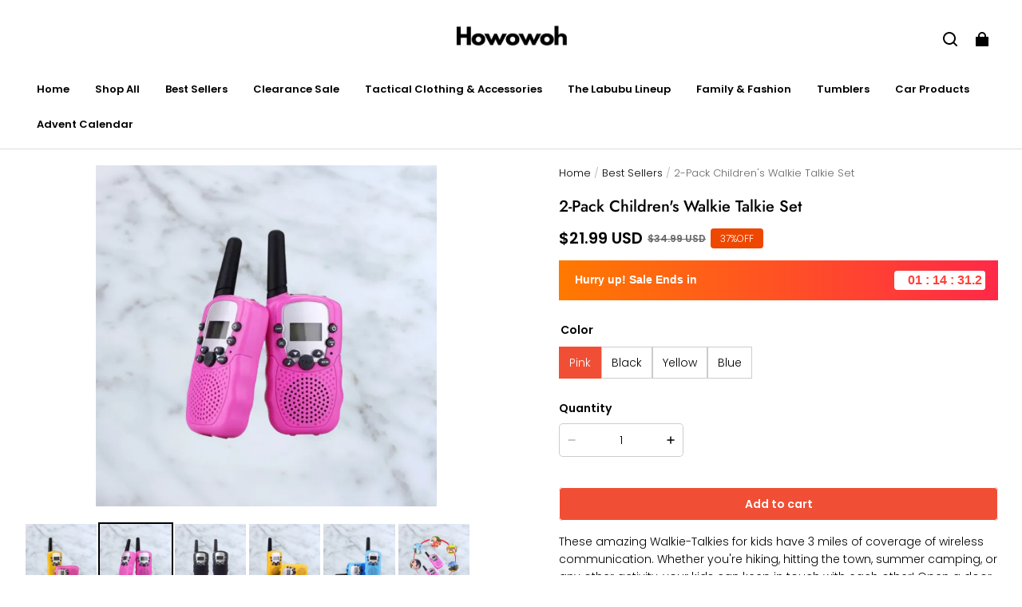

--- FILE ---
content_type: text/html; charset=utf-8
request_url: https://howowoh.com/collections/best-sellers/products/2-pack-childrens-walkie-talkie-set
body_size: 91614
content:
<!DOCTYPE html>
<html lang="en">
  <head>
    <meta charset="UTF-8" />
    <meta http-equiv="X-UA-Compatible" content="IE=edge" />
    <meta
      name="viewport"
      content="width=device-width, initial-scale=1.0, minimum-scale=1.0, maximum-scale=1.0, user-scalable=no"
    />
    <link rel="canonical" href="https://howowoh.com/products/2-pack-childrens-walkie-talkie-set" />
    <meta http-equiv="x-dns-prefetch-control" content="on" />
    <link rel="dns-prefetch" href="https://fonts.gstatic.com" />
    <link rel="preconnect" href="https://fonts.gstatic.com" />

      <link rel="icon" type="image/png" href="https://img-va.myshopline.com/image/store/1752766639162/Default-logo-(120-x-40-px).png?w&#x3D;32&amp;h&#x3D;32" />

    <title>
  2-Pack Children&#x27;s Walkie Talkie Set &ndash; Howowoh
</title>

      <meta name="description" content="These amazing Walkie-Talkies for kids have 3 miles of coverage of wireless communication. Whether you&#x27;re hiking, hitting the town, summer camping, or any other activity, your kids can keep in touch with each other! Open a door for a future love of the great outdoors for your children. The Walkie-Talkie Set has an adjustable volume setting and comes equipped with Automatic Noise Reduction Technology! Even in the loudest of atmospheres, you&#x27;ll have full &amp; clear sound transmitted through them.&amp;nbsp; This 2-pack of communication for children comes in a durable &amp; compact design that is super lightweight and easily portable. Additionally, there&#x27;s a clip located on the back of each Walkie-Talkie giving you easy access to hang the device on your pockets or belt and take it with you everywhere you go!&amp;nbsp; With such a simple functionality, your kids will become highly skilled with these communication devices very quickly. Notice that once their skills are honed, they&#x27;ll start using them as often as possible! An added bonus is the hands-free function, making these walkies perfect for kid&#x27;s games like tag or capture the flag.&amp;nbsp; Features: 22 Public channels, each with 99 privacy codes vox (voice-activated) Operation 0.5 w TX output power UHF FM transmission PTT (push to talk) function electronic volume selection scan Monitor function, Low battery alert, Call, Function key tone, Function led flashlight, Keylock Fixed antenna &amp; removable belt clip Find an open channel quickly with auto channel scan earphone and charger jack available good sound quality, adjustable volume LCD backlit display, battery status indicator. Stay connected to your children, friends, and family" />


    
<meta property="og:site_name" content="Howowoh" />
<meta property="og:url" content="https://howowoh.com/products/2-pack-childrens-walkie-talkie-set" />
<meta property="og:title" content="2-Pack Children&#x27;s Walkie Talkie Set" />
<meta property="og:type" content="product" />
<meta property="og:description" content="These amazing Walkie-Talkies for kids have 3 miles of coverage of wireless communication. Whether you&#x27;re hiking, hitting the town, summer camping, or any other activity, your kids can keep in touch with each other! Open a door for a future love of the great outdoors for your children. The Walkie-Talkie Set has an adjustable volume setting and comes equipped with Automatic Noise Reduction Technology! Even in the loudest of atmospheres, you&#x27;ll have full &amp; clear sound transmitted through them.&amp;nbsp; This 2-pack of communication for children comes in a durable &amp; compact design that is super lightweight and easily portable. Additionally, there&#x27;s a clip located on the back of each Walkie-Talkie giving you easy access to hang the device on your pockets or belt and take it with you everywhere you go!&amp;nbsp; With such a simple functionality, your kids will become highly skilled with these communication devices very quickly. Notice that once their skills are honed, they&#x27;ll start using them as often as possible! An added bonus is the hands-free function, making these walkies perfect for kid&#x27;s games like tag or capture the flag.&amp;nbsp; Features: 22 Public channels, each with 99 privacy codes vox (voice-activated) Operation 0.5 w TX output power UHF FM transmission PTT (push to talk) function electronic volume selection scan Monitor function, Low battery alert, Call, Function key tone, Function led flashlight, Keylock Fixed antenna &amp; removable belt clip Find an open channel quickly with auto channel scan earphone and charger jack available good sound quality, adjustable volume LCD backlit display, battery status indicator. Stay connected to your children, friends, and family" />  <meta property="og:image" content="https://img-va.myshopline.com/image/store/1752766639162/Untitleddesign-2021-09-23T093520.png?w&#x3D;800&amp;h&#x3D;800" />
  <meta property="og:image:secure_url" content="https://img-va.myshopline.com/image/store/1752766639162/Untitleddesign-2021-09-23T093520.png?w&#x3D;800&amp;h&#x3D;800" />
  <meta property="og:image:width" content="800" />
  <meta property="og:image:height" content="800" />
  <meta property="og:price:amount" content="21.99" />
  <meta property="og:price:currency" content="USD" />
<meta name="twitter:card" content="summary_large_image" />
<meta name="twitter:title" content="2-Pack Children&#x27;s Walkie Talkie Set" />
<meta name="twitter:description" content="These amazing Walkie-Talkies for kids have 3 miles of coverage of wireless communication. Whether you&#x27;re hiking, hitting the town, summer camping, or any other activity, your kids can keep in touch with each other! Open a door for a future love of the great outdoors for your children. The Walkie-Talkie Set has an adjustable volume setting and comes equipped with Automatic Noise Reduction Technology! Even in the loudest of atmospheres, you&#x27;ll have full &amp; clear sound transmitted through them.&amp;nbsp; This 2-pack of communication for children comes in a durable &amp; compact design that is super lightweight and easily portable. Additionally, there&#x27;s a clip located on the back of each Walkie-Talkie giving you easy access to hang the device on your pockets or belt and take it with you everywhere you go!&amp;nbsp; With such a simple functionality, your kids will become highly skilled with these communication devices very quickly. Notice that once their skills are honed, they&#x27;ll start using them as often as possible! An added bonus is the hands-free function, making these walkies perfect for kid&#x27;s games like tag or capture the flag.&amp;nbsp; Features: 22 Public channels, each with 99 privacy codes vox (voice-activated) Operation 0.5 w TX output power UHF FM transmission PTT (push to talk) function electronic volume selection scan Monitor function, Low battery alert, Call, Function key tone, Function led flashlight, Keylock Fixed antenna &amp; removable belt clip Find an open channel quickly with auto channel scan earphone and charger jack available good sound quality, adjustable volume LCD backlit display, battery status indicator. Stay connected to your children, friends, and family" />

    <style>
@font-face {
  font-family: 'Jost';
  font-weight: 400;
  font-style: normal;
  font-display: swap;
  src: url('/cdn/shop/fonts/Jost:regular_v15.woff') format('woff'),
        url('/cdn/shop/fonts/Jost:regular_v15.woff2') format('woff2');
}

@font-face {
  font-family: 'Jost';
  font-weight: 500;
  font-style: normal;
  font-display: swap;
  src: url('/cdn/shop/fonts/Jost:500_v15.woff') format('woff'),
        url('/cdn/shop/fonts/Jost:500_v15.woff2') format('woff2');
}

@font-face {
  font-family: 'Jost';
  font-weight: 600;
  font-style: normal;
  font-display: swap;
  src: url('/cdn/shop/fonts/Jost:600_v15.woff') format('woff'),
        url('/cdn/shop/fonts/Jost:600_v15.woff2') format('woff2');
}

@font-face {
  font-family: 'Jost';
  font-weight: 700;
  font-style: normal;
  font-display: swap;
  src: url('/cdn/shop/fonts/Jost:700_v15.woff') format('woff'),
        url('/cdn/shop/fonts/Jost:700_v15.woff2') format('woff2');
}

@font-face {
  font-family: 'Jost';
  font-weight: 500;
  font-style: normal;
  font-display: swap;
  src: url('/cdn/shop/fonts/Jost:500_v15.woff') format('woff'),
        url('/cdn/shop/fonts/Jost:500_v15.woff2') format('woff2');
}

@font-face {
  font-family: 'Poppins';
  font-weight: 400;
  font-style: normal;
  font-display: swap;
  src: url('/cdn/shop/fonts/Poppins:regular_v21.woff') format('woff'),
        url('/cdn/shop/fonts/Poppins:regular_v21.woff2') format('woff2');
}

@font-face {
  font-family: 'Poppins';
  font-weight: 500;
  font-style: normal;
  font-display: swap;
  src: url('/cdn/shop/fonts/Poppins:500_v21.woff') format('woff'),
        url('/cdn/shop/fonts/Poppins:500_v21.woff2') format('woff2');
}

@font-face {
  font-family: 'Poppins';
  font-weight: 600;
  font-style: normal;
  font-display: swap;
  src: url('/cdn/shop/fonts/Poppins:600_v21.woff') format('woff'),
        url('/cdn/shop/fonts/Poppins:600_v21.woff2') format('woff2');
}

@font-face {
  font-family: 'Poppins';
  font-weight: 700;
  font-style: normal;
  font-display: swap;
  src: url('/cdn/shop/fonts/Poppins:700_v21.woff') format('woff'),
        url('/cdn/shop/fonts/Poppins:700_v21.woff2') format('woff2');
}

@font-face {
  font-family: 'Poppins';
  font-weight: 300;
  font-style: normal;
  font-display: swap;
  src: url('/cdn/shop/fonts/Poppins:300_v21.woff') format('woff'),
        url('/cdn/shop/fonts/Poppins:300_v21.woff2') format('woff2');
}

:root {
    --title-font: "Jost", "sans-serif";
    --title-font-weight: 500;
    --title-font-style: normal;
    --title-letter-spacing: 0.00000001em;
    --title-font-size: 30px;
    --title-line-height: 1.2;
    --title-text-transform: unset;
    --body-font: "Poppins", "sans-serif";
    
    --body-font-weight: 300;
    
    --body-bold-font-weight: 600;
    --body-font-style: normal;
    --body-letter-spacing: 0.00000001em;
    --body-font-size: 14px;
    --body-line-height: 1.6;

    --color-page-background: 255, 255, 255;
    --color-text: 0, 0, 0;
    --color-light-text: 104, 104, 104;
    --color-sale: 0, 0, 0;
    --color-discount: 238, 71, 0;
    --color-entry-line: 221, 221, 221;
    --color-button-background: 240, 79, 54;
    --color-button-text: 255, 255, 255;
    --color-button-secondary-background: 240, 79, 54;
    --color-button-secondary-text: 255, 255, 255;
    --color-button-secondary-border: 0, 0, 0;
    --color-discount-tag-background: 238, 71, 0;
    --color-discount-tag-text: 255, 255, 255;
    --color-cart-dot: 238, 71, 0;
    --color-cart-dot-text: 0, 0, 0;
    --color-image-background: 255, 255, 255;
    --color-image-loading-background: 244, 247, 251;
    --color-mask: 0, 0, 0;
    --color-shadow: var(--color-text);
    --color-scheme-1-bg: 243, 247, 250;
    --color-scheme-1-text: 0, 0, 0;
    --color-scheme-2-bg: 255, 255, 255;
    --color-scheme-2-text: 0, 0, 0;
    --color-scheme-3-bg: 244, 247, 251;
    --color-scheme-3-text: 0, 0, 0;

    --color-header-background: 255, 255, 255;
    --color-header-text: 0, 0, 0;
    --color-header-pc-searchbar-border: 221, 221, 221;
    --color-header-pc-searchbar-text: 0, 0, 0;
    --color-header-pc-searchbar-bg: 255, 255, 255;
    --color-announcement-bar-background: 0, 0, 0;
    --color-announcement-bar-text: 255, 255, 255;
    --color-footer-text: 255, 255, 255;
    --color-footer-border: 255, 255, 255;
    --color-footer-background: 0, 0, 0;

    --page-width: 1760px;
    --section-vertical-gap: 0px;
    --grid-horizontal-space: 20px;
    --grid-vertical-space: 20px;
    --grid-mobile-horizontal-space: 10px;
    --grid-mobile-vertical-space: 10px;

    --btn-border-thickness: 1px;
    --btn-border-opacity: 100%;
    --btn-border-radius: 4px;
    --btn-border-radius-outset: 5px;
    --btn-shadow-opacity: 0%;
    --btn-shadow-offset-x: 0px;
    --btn-shadow-offset-y: 0px;
    --btn-shadow-blur: 0px;

    --sku-selector-border-thickness: 1px;
    --sku-selector-border-opacity: 20%;
    --sku-selector-border-radius: 0px;
    --sku-selector-border-radius-outset: 0px;

    --input-border-thickness: 1px;
    --input-border-opacity: 20%;
    --input-border-radius: 4px;
    --input-border-radius-outset: 5px;
    --input-shadow-opacity: 0%;
    --input-shadow-offset-x: 0px;
    --input-shadow-offset-y: 0px;
    --input-shadow-blur: 0px;

    --card-border-thickness: 0px;
    --card-border-opacity: 10%;
    --card-border-radius: 12px;
    --card-border-radius-outset: 12px;
    --card-shadow-opacity: 0%;
    --card-shadow-offset-x: 0px;
    --card-shadow-offset-y: 0px;
    --card-shadow-blur: 0px;

    --product-card-border-thickness: 0px;
    --product-card-border-opacity: 10%;
    --product-card-border-radius: 12px;
    --product-card-border-radius-outset: 12px;
    --product-card-shadow-opacity: 0%;
    --product-card-shadow-offset-x: 0px;
    --product-card-shadow-offset-y: 0px;
    --product-card-shadow-blur: 0px;
    --product-card-content-align: left;

    --collection-card-border-thickness: 0px;
    --collection-card-border-opacity: 10%;
    --collection-card-border-radius: 12px;
    --collection-card-border-radius-outset: 12px;
    --collection-card-shadow-opacity: 0%;
    --collection-card-shadow-offset-x: 0px;
    --collection-card-shadow-offset-y: 0px;
    --collection-card-shadow-blur: 0px;

    --blog-card-border-thickness: 0px;
    --blog-card-border-opacity: 10%;
    --blog-card-border-radius: 12px;
    --blog-card-border-radius-outset: 12px;
    --blog-card-shadow-opacity: 0%;
    --blog-card-shadow-offset-x: 0px;
    --blog-card-shadow-offset-y: 0px;
    --blog-card-shadow-blur: 0px;

    --content-border-thickness: 0px;
    --content-border-opacity: 0%;
    --content-border-radius: 12px;
    --content-border-radius-outset: 12px;
    --content-shadow-opacity: 0%;
    --content-shadow-offset-x: 0px;
    --content-shadow-offset-y: 0px;
    --content-shadow-blur: 0px;

    --media-border-thickness: 0px;
    --media-border-opacity: 0%;
    --media-border-radius: 0px;
    --media-border-radius-outset: 0px;
    --media-shadow-opacity: 0%;
    --media-shadow-offset-x: 0px;
    --media-shadow-offset-left: 0px;
    --media-shadow-offset-right: 0px;
    --media-shadow-offset-y: 0px;
    --media-shadow-offset-top: 0px;
    --media-shadow-offset-bottom: 0px;
    --media-shadow-blur: 0px;

    --menu-modal-border-thickness: 1px;
    --menu-modal-border-opacity: 10%;
    --menu-modal-border-radius: 0px;
    --menu-modal-border-radius-outset: 0px;
    --menu-modal-shadow-opacity: 0%;
    --menu-modal-shadow-offset-x: 0px;
    --menu-modal-shadow-offset-y: 4px;
    --menu-modal-shadow-blur: 5px;

    --drawer-border-thickness: 1px;
    --drawer-border-opacity: 10%;
    --drawer-shadow-opacity: 0%;
    --drawer-shadow-offset-x: 0px;
    --drawer-shadow-offset-y: 4px;
    --drawer-shadow-blur: 5px;

    --product-discount-radius: 4px;

    --swatch-background-default-image: url(https://img-preview.myshopline.com/image/shopline/fefbd97f8a5e48f5b88cfb5130ae70b1.png);
    --swatch-size: 18px;
}
</style>

    <link href="/cdn/shop/prod/2421484212/1752766639162/6879171e58eca55f93bb53ff/1752876078425/assets/base.css" rel="stylesheet" type="text/css" media="all">

    <script src="/cdn/shop/prev/ad1c9cd3e7b07e2c364c985f73188054/1751955982143/assets/global.js" defer="defer"></script>

    
  <meta name="google-site-verification" content=5JosN7SN2KiIVp1S2qc774s-UYuz4NGZNQ-bYvXugjE />
  <meta name="msvalidate.01" content="7D6079B41B407F201862A90B356164FF" />
<meta name="msvalidate.01" content />
  <meta name="facebook-domain-verification" content />
  <meta name="p:domain_verify" content="2b3f322c693864fcb4555cfacc1f4146" />
  
<script >function __SL_CUSTOM_CODE_GETROW__(){var r=new Error;if(!r.stack)try{throw r}catch(r){if(!r.stack)return 0}var t=r.stack.toString().split(/\r\n|\n/),e=/:(\d+):(?:\d+)[^\d]*$/;do{var n=t.shift()}while(!e.exec(n)&&t.length);var a=e.exec(t.shift());return a?parseInt(a[1]):0}</script>
<script >!function(){function t(){this.data={}}t.prototype.set=function(t,n,i){this[n]||(this[n]={start:"",end:"",scripts:[]}),this[n][i]=t,this[n].start&&this[n].end&&(this.data[n]||(this.data[n]=[]),this.data[n].push(this[n]),delete this[n])},t.prototype.setScript=function(t,n){const i=this.data[t].find((function(t,n){return 0===n&&!t.scripts.length||!t.scripts.length}));i&&(i.scripts=i.scripts.concat(n))},t.prototype.getAppKeyByScriptUrl=function(t){var n=this;return new Promise((function(i){setTimeout((function(){const s=Object.keys(n.data).find((function(i){return n.data[i].find((function(n){return n.scripts.find((function(n){if(n&&n.src)return t===n.src}))}))}));i(s)}),4)}))},t.prototype.getAppKey=function(t){var n=this;return Object.keys(n.data).find((function(i){if(n.data[i].find((function(n){return n.start<t&&n.end>t})))return!0}))},window.__APP_CODE__||(window.__APP_CODE__=new t)}();</script>
<script>window.__ENV__ = {"APP_ENV":"product","SENTRY_DSN":"https:\u002F\u002Fb1ba39d4e0bf4bf6a6ef0a2add016a44@sentry-new.myshopline.com\u002F265","STORE_THEME_SENTRY_DSN":"https:\u002F\u002Fab5c03d7011e42d7b3914c7bd779547b@sentry-new.myshopline.com\u002F273","SENTRY_TRACES_SAMPLE_RATE":-1,"ENABLE_IFRAME_ID":true,"SENTRY_GRAY":false,"SDK_UMDJS":"https:\u002F\u002Fcdn.myshopline.com\u002Ft\u002Flayout\u002Fdev\u002F3300003680\u002F1608276731999\u002F610a693c63e57e2aca6c2554\u002F1628072347914\u002Fassets\u002Findex.umd.min.js","USE_STORE_INFO_REGION_CACHE":true,"USE_REDIRECT_PATH_CACHE":true,"USE_APP_CODE_BLOCK_CACHE":true,"USE_HTTP_REPORT_EVENT_IDS":[60006253],"USE_HTTP_REPORT_EVENT_NAMES":["view"],"ROBOTS_CACHER":{"ua_list":[],"useless_query":["fbclid","gclid","utm_campaign","utm_adset","utm_ad","utm_medium","utm_source","utm_content","utm_term","campaign_id","adset_id","ad_id","variant"],"expires":600,"store_domain_list":["ALL"],"is_use_spider_company":false,"is_use_spider_ua":false},"PAGE_CACHER":{"enable":false,"themes":["ALL","Expect","Impress","Expect_TEST"],"templates":[{"name":"templates\u002Findex","expires":10}]},"useOldSSRPlugin":{},"PAYPAL_CONFIG":{"disableFunding":"card,bancontact,blik,eps,giropay,ideal,mercadopago,mybank,p24,sepa,sofort,venmo"},"LOGGING_THRESHOLD_BY_RENDER":500,"POLLING_TIME-OUT_RETRY_FREQUENCY":8,"POLLING_TIME-OUT_RETRY_DELAY":3000,"DF_SDK_ENABLE":{"isAll":true,"appCode":"m3tdgo","themeNames":["Expect","global","Along","Impress","Soo","Solid"]},"PAYPAL_CONFIG_V2":[{"key":"disable-funding","value":"card,bancontact,blik,eps,giropay,ideal,mercadopago,mybank,p24,sepa,sofort,venmo","isCoverAll":true,"scope":"continue","whitelist":[],"blacklist":[]},{"key":"enable-funding","value":"paylater","isCoverAll":true,"scope":"all","whitelist":[],"blacklist":[]}],"COMPLETE_ORDER_JUMP_TIMEOUT":10,"ADDRESS_AUTOCOMPLETE_CONFIG":{"prediction_debounce_ms":400,"south_east_countries":{"mode":"disable","whitelist_store_ids":["1652240404138","1679974845705","1676274381211","1677468419723","1682156092973","1663745358748","1673329501708","1676868586152","1648608707106","1679279486633","1681696235688","1664792332609","1677837417427","1672322277922","1644637282055","1644637282057"],"blacklist_store_ids":[]}},"TRADE__FEATURE_FLAGS_CONFIG":{"server_endpoint":"https:\u002F\u002Fabtest.myshopline.com\u002Fexperiment","app_key":"shopline-trade"},"USE_REPORT_URL_STORE_IDS":["all"],"USE_EVENT_TRACE_CONFIG_CACHE":true,"IS_CHANGE_MERCHANT_TO_SITE":true,"PRODUCT_OBJECTS_GRAY_RULE":{"enable":true,"handleList":["adasgtest","bix3mk02","wenxuetingfz","amy.wen11","wenxuetingsgauto","shoplinewebtest","graytest","taican","haidu","bryant33","nana13","sjf03-sin","apitest001","adaus","bix3mk03","wenxuetingus","amy.wen12","wenxuetingauto","wenxuetingusauto","chun77","nana11","test03","apitest002","amywen12","lives-will","winsonwen","yongzyongz","slbryant","garytest","yongzyongz","lives-will","winsonwen","test111111","test04-sin","sjf03-us","shawboutique","extent-demo","beetlesgelpolish","soufeel","test-tys","r39x33kmubdcsvja9i","mademine-test-tys","1chqxtmchih8ul","jason-us","jason-sg","tina2","halaras","myhawaiianshirts","mycustombobblehead"],"ratio":50},"ANALYTICS_UNIFY_GRAY_RELEASE":{"mode":"enable","whitelist_store_ids":["1652346646815","1638414839611","1642130021163","1642131927426","1630501976031","1648035404403","1645674326376","1651043640069","1651043724090","1657526001214","1647484007546","1647484007544","1624357166224","1624357254427","1636104438479","1620894872993","1660029927621","1652860505799","1617342438329","1669257343066","1648618724151","1660298151528","1627028228094","1622273458746","1654928138524","1638261240621","1613720968901","1635752587298","1663745358748","1661141170361","1647403782103","1651474946978","1643076271655","1670831080910","1668397986105","1667965821827","1641892089168","1675933021301","1610595454815","1676444791806","1677643068491","1608023024844","1677665459056","1649899255016","1653472032776","1653472032782"]},"WEBSITE_MIFRATION":true,"TRADE_PAY":{"JUMP_TIMEOUT":2000,"AUTO_INIT":{"TIMEOUT":5000,"CHANNELS":[{"payMethodCode":"GooglePay"},{"payMethodCode":"ApplePay"}]}},"CHECKOUT_COUNTRY_LIBRARY_JSON_URL":"https:\u002F\u002Fcdn.myshopline.com\u002Ft\u002Fcf\u002F1cad82e8f88f0f743c2b82d308fb84f9\u002F4yblskxgvzarr1ub\u002Fcheckout-countries","CHECKOUT_COUNTRY_LIBRARY_JS_URL":"\u002Fcf-edge-static\u002F1cad82e8f88f0f743c2b82d308fb84f9\u002Fcheckout-countries","ANALYTICS_UNIFY_CONFIG":{"hdsdkHttpConfig":{"stores":["*"],"acts":["webeventtracker","webslcodetrack"],"uas":["musical_ly"],"sendMethod":"ajax"},"requestBodyLogConfig":{"whiteListStores":["1701411459039","1749453744586","1745897255749"],"isHttpReport":true},"pageDurationAsyncLoopInterval":0,"greyLog":true,"pageHideGreyStoreIds":[],"storageTypeMap":{"cookie":[],"localStorage":[],"sessionStorage":[]},"channelLoggerList":["FacebookPixel","GoogleAnalytics4","GoogleUniversalAnalytics","GoogleAdsConversion","GoogleAdsRemarketing"],"googleAdsConversion":{"orderCompleteAddressData":{"mode":"enable","blacklist_store_ids":["1648035404403","1647510680777"]}},"hdsdkFilterEvents":{"enable":true,"events":{"webslcodetrack":[{"event_name":"PageView_1000"},{"event_name":"PageView_2000"},{"event_name":"PageView_3000"},{"event_name":"View","page":102,"module":109,"component":101,"action_type":101},{"event_name":"View","page":103,"module":109,"component":101,"action_type":101},{"event_name":"View","page":132,"module":-999,"component":-999,"action_type":101},{"event_name":"ViewSuccess","page":132,"module":-999,"component":-999,"action_type":108}]}}},"WEB_PIXELS":{"wpt":{"templateBaseUrl":"https:\u002F\u002Fcdn.myshopline.com\u002Ft\u002Fwpm","sdkBaseUrl":"https:\u002F\u002Fcdn.myshopline.com\u002Fsl\u002Fsdk","sdkVersion":"wpt-0.3.1"},"wpm":{"sdkBaseUrl":"https:\u002F\u002Fcdn.myshopline.com\u002Fsl\u002Fsdk","sdkVersion":"wpm-0.4.0"}},"CHAIN_BASE_CONFIG":{"event":{"playback":{"playbackMaxLimit":0,"trackThreshold":50}}},"CHAIN_BASE_SERVICE_WORKER_URL":"\u002Fcf-edge-static\u002F4901d6778f66716fa583d51614a75d3d\u002Fchain-base-service-worker.js","ANALYTICS_TRANSPORT_RULES":{"GAAds":["1640660241441"],"GAR":["1640660241441"],"GA4":["1681718798653","1640660241441"]},"streamTheme":[],"TRADE__METRIC_REPORT_CONFIG":{"rate":10000,"version":"v1"},"SENTRY_ERROR_FILTER_MESSAGES":["not match the postCode list","The current browser does not support Google Pay","Cannot use applePay","The current browser does not support this payment method","SDK实例化 & 初始化 失败 [reason: DEVICE_NOT_SUPPORT]","SDK实例化 & 初始化 失败 [reason: no support browser]","evaluating 'document.getElementById('stage-footer')","evaluating 'document.getElementById('live-chat-ai-wrapper')"]}</script><script>window.__LE__ = true;if(!window.Shopline){ window.Shopline = {} };Shopline.designMode=false;Shopline.uri={"alias":"ProductsDetail","isExact":true,"params":{"collectionHandle":"best-sellers","uniqueKey":"2-pack-childrens-walkie-talkie-set"},"query":{},"url":"\u002Fcollections\u002Fbest-sellers\u002Fproducts\u002F2-pack-childrens-walkie-talkie-set","path":"\u002Fcollections\u002F:collectionHandle\u002Fproducts\u002F:uniqueKey","template":"templates\u002Fproduct.json","bindingTemplate":undefined,"root_url":"\u002F","customPageId":"0"};Shopline.handle="myhowowoh";Shopline.merchantId="2421484212";Shopline.storeId="1752766639162";Shopline.currency="USD";Shopline.themeId="6879171e58eca55f93bb53ff";Shopline.themeName="Modern";Shopline.storeThemeName="Modern1";Shopline.themeVersion="1.4.53";Shopline.themeTypeVersion=2.1;Shopline.updateMode=1;Shopline.locale="en";Shopline.customerCountry="US";Shopline.routes={"root":"\u002F"};Shopline.theme={"settings":{"desktop_logo_width":160,"mobile_logo_width":145,"color_page_background":"#FFFFFF","color_text":"#000000","color_light_text":"#686868","color_entry_line":"#DDDDDD","color_card_background":"#f4f7fb","color_card_text":"","color_button_background":"#f04f36","color_button_text":"#FFF","color_button_secondary_background":"#f04f36","color_button_secondary_text":"#ffffff","color_button_secondary_border":"#000","color_sale":"#000","color_discount":"#EE4700","color_discount_tag_background":"#EE4700","color_discount_tag_text":"#FFFFFF","color_cart_dot":"#EE4700","color_cart_dot_text":"#000000","color_image_background":"#ffffff","color_image_loading_background":"#F4F7FB","color_mask":"#000","color_shadow":"","color_header_background":"#FFFFFF","color_header_text":"#000000","color_header_pc_search_bar_border":"#DDDDDD","color_header_pc_search_bar_text":"#000000","color_header_pc_search_bar_bg":"#FFFFFF","color_announcement_bar_background":"#000000","color_announcement_bar_text":"#FFF","color_footer_background":"#000","color_footer_border":"#FFF","color_footer_text":"#FFF","color_scheme_1_bg":"#F3F7FA","color_scheme_1_text":"#000","color_scheme_2_bg":"#FFF","color_scheme_2_text":"#000","color_scheme_3_bg":"#F4F7FB","color_scheme_3_text":"#000000","title_font_family":"Jost:500","title_letter_spacing":0,"title_font_size":30,"title_line_height":1.2,"title_uppercase":false,"body_font_family":"Poppins:300","body_letter_spacing":0,"body_font_size":14,"body_line_height":1.6,"page_width":1760,"section_vertical_gap":0,"grid_horizontal_space":20,"grid_vertical_space":20,"btn_hover_animation":"fill_right","btn_border_thickness":1,"btn_border_opacity":100,"btn_border_radius":4,"btn_shadow_opacity":0,"btn_shadow_offset_x":0,"btn_shadow_offset_y":0,"btn_shadow_blur":0,"sku_selector_border_thickness":1,"sku_selector_border_opacity":20,"sku_selector_border_radius":0,"sku_selector_shadow_opacity":0,"sku_selector_shadow_offset_x":0,"sku_selector_shadow_offset_y":0,"sku_selector_shadow_blur":0,"input_border_thickness":1,"input_border_opacity":20,"input_border_radius":4,"input_shadow_opacity":0,"input_shadow_offset_x":0,"input_shadow_offset_y":0,"input_shadow_blur":0,"enable_quick_view":true,"quick_view_button_pc_style":"icon","quick_view_button_mobile_style":"icon","quick_view_mobile_position":"inside","product_title_show_type":"full-display","product_pc_title_show":true,"product_mobile_title_show":true,"enabled_color_swatch":false,"swatch_style":"square","swatch_max_show":4,"swatch_show_style":"tiling","swatch_size":18,"product_discount":true,"product_discount_tag_style":"sale","product_discount_style":"number","product_discount_size":"medium","product_discount_position":"left_bottom","product_discount_radius":4,"product_card_price_show_type":"lowest_price","product_card_style":"card","product_card_image_padding":0,"product_card_content_align":"left","product_card_border_thickness":0,"product_card_border_opacity":10,"product_card_border_radius":12,"product_card_shadow_opacity":0,"product_card_shadow_offset_x":0,"product_card_shadow_offset_y":0,"product_card_shadow_blur":0,"collection_card_style":"normal","collection_card_image_padding":0,"collection_card_content_align":"center","collection_card_border_thickness":0,"collection_card_border_opacity":10,"collection_card_border_radius":12,"collection_card_shadow_opacity":0,"collection_card_shadow_offset_x":0,"collection_card_shadow_offset_y":0,"collection_card_shadow_blur":0,"blog_card_style":"normal","blog_card_image_padding":0,"blog_card_content_align":"center","blog_card_border_thickness":0,"blog_card_border_opacity":10,"blog_card_border_radius":12,"blog_card_shadow_opacity":0,"blog_card_shadow_offset_x":0,"blog_card_shadow_offset_y":0,"blog_card_shadow_blur":0,"card_border_thickness":0,"card_border_opacity":10,"card_border_radius":12,"card_shadow_opacity":0,"card_shadow_offset_x":0,"card_shadow_offset_y":0,"card_shadow_blur":0,"content_border_thickness":0,"content_border_opacity":0,"content_border_radius":12,"content_shadow_opacity":0,"content_shadow_offset_x":0,"content_shadow_offset_y":0,"content_shadow_blur":0,"media_border_thickness":0,"media_border_opacity":0,"media_border_radius":0,"media_shadow_opacity":0,"media_shadow_offset_x":0,"media_shadow_offset_y":0,"media_shadow_blur":0,"menu_modal_border_thickness":1,"menu_modal_border_opacity":10,"menu_modal_border_radius":0,"menu_modal_shadow_opacity":0,"menu_modal_shadow_offset_x":0,"menu_modal_shadow_offset_y":4,"menu_modal_shadow_blur":5,"drawer_border_thickness":1,"drawer_border_opacity":10,"drawer_shadow_opacity":0,"drawer_shadow_offset_x":0,"drawer_shadow_offset_y":4,"drawer_shadow_blur":5,"cart_type":"drawer","cart_empty_recommend_title":"You May Also Like","cart_empty_recommend_product_to_show":12,"cart_empty_recommend_product_image_ratio":150,"cart_empty_recommend_product_image_fill_type":"contain","co_banner_pc_img":{},"co_banner_phone_img":{},"co_banner_pc_height":"low","co_banner_phone_height":"low","co_banner_img_show":"center","co_full_screen":true,"co_checkout_image":{},"co_logo_size":"medium","co_logo_position":"left","co_bg_image":{},"co_background_color":"#FFFFFF","co_form_bg_color":"white","co_order_bg_image":{},"co_order_background_color":"#FAFAFA","co_type_title_font":{"lib":"system","value":"System"},"co_type_body_font":{"lib":"system","value":"System"},"co_color_btn_bg":"#276EAF","co_color_err_color":"#F04949","co_color_msg_color":"#276EAF","show_official_icon":false,"social_facebook_link":"","social_twitter_link":"","social_pinterest_link":"https:\u002F\u002Fwww.pinterest.ca\u002Fhowowohan\u002F_shop\u002F","social_instagram_link":"https:\u002F\u002Fwww.instagram.com\u002Fhowowoh_shop\u002F?hl=en","social_snapchat_link":"","social_tiktok_link":"https:\u002F\u002Fwww.tiktok.com\u002F@howowoh_shop?lang=en","social_youtube_link":"","social_vimeo_link":"","social_tumblr_link":"","social_linkedin_link":"","social_whatsapp_link":"","social_line_link":"","social_kakao_link":"","show_official_share_icon":false,"show_social_name":true,"share_to_facebook":true,"share_to_twitter":true,"share_to_pinterest":true,"share_to_line":true,"share_to_whatsapp":true,"share_to_tumblr":true,"show_search_goods_price":true,"show_pc_breadcrumb":true,"show_mobile_breadcrumb":false,"favicon_image":"https:\u002F\u002Fimg-va.myshopline.com\u002Fimage\u002Fstore\u002F1752766639162\u002FDefault-logo-(120-x-40-px).png?w=32&h=32","logo":"shopline:\u002F\u002Fshop_images\u002FSecret-slim-3_375x.webp","product_add_to_cart":true,"cart_empty_recommend_collection":""},"blocks":{"17543326290935f8cdb6":{"type":"shopline:\u002F\u002Fapps\u002FConversion Booster\u002Fblocks\u002Fclick-block\u002Fe4a69c52-27bd-4ec9-86c8-1d5b4d867769","disabled":true,"settings":{},"id":"1753131529633b35b5e2"},"1754332629094020bd8d":{"type":"shopline:\u002F\u002Fapps\u002FConversion Booster\u002Fblocks\u002Fcount-down-of-cart\u002Fe4a69c52-27bd-4ec9-86c8-1d5b4d867769","disabled":true,"settings":{"finalWords":"","prefix":"","suffix":""},"id":"17531315296332aebd2a"},"175433262909402ae1c0":{"type":"shopline:\u002F\u002Fapps\u002FConversion Booster\u002Fblocks\u002Fdiscount-modal-block\u002Fe4a69c52-27bd-4ec9-86c8-1d5b4d867769","disabled":true,"settings":{"titleContent":"","msgContent":"","toCheckOutContent":"","toShoppingContent":""},"id":"17531315296333ed8dd4"},"1754332629094b472372":{"type":"shopline:\u002F\u002Fapps\u002FConversion Booster\u002Fblocks\u002Fpayment-security\u002Fe4a69c52-27bd-4ec9-86c8-1d5b4d867769","disabled":true,"settings":{"paymentSecurityDesc":"","afterSaleGuaranteeDesc":""},"id":"17531315296342827080"},"17543326290942d74cd1":{"type":"shopline:\u002F\u002Fapps\u002FConversion Booster\u002Fblocks\u002Fproduct-promotion-label\u002Fe4a69c52-27bd-4ec9-86c8-1d5b4d867769","disabled":true,"settings":{},"id":"1753131529634080ec49"},"1754332629094eedc285":{"type":"shopline:\u002F\u002Fapps\u002FConversion Booster\u002Fblocks\u002Fship-calculate\u002Fe4a69c52-27bd-4ec9-86c8-1d5b4d867769","disabled":true,"settings":{"title":"","country":"","province":"","city":"","zipCode":"","calculateButtonTitle":""},"id":"17531315296346311d4f"},"1754332629094eb8601d":{"type":"shopline:\u002F\u002Fapps\u002FSmartPush\u002Fblocks\u002Fapp-embed-block\u002Fba1ca5f6-ccc5-43fc-8ddb-f3b5147e1fc5","disabled":true,"settings":{},"id":"17531315296348d9d6f3"},"1754332629094c71c041":{"type":"shopline:\u002F\u002Fapps\u002FProduct Review\u002Fblocks\u002Fapp_embed_block\u002Fbd4a09d9-7542-4e11-931c-19fe441576aa","disabled":false,"settings":{"comment_html":""}},"17543326290942b3553f":{"type":"shopline:\u002F\u002Fapps\u002FProduct Review\u002Fblocks\u002Fcomment-pop\u002Fbd4a09d9-7542-4e11-931c-19fe441576aa","disabled":true,"settings":{}},"1754332629094f960120":{"type":"shopline:\u002F\u002Fapps\u002FProduct Review\u002Fblocks\u002Fcomment-structure\u002Fbd4a09d9-7542-4e11-931c-19fe441576aa","disabled":false,"settings":{}},"1754332629094b496218":{"type":"shopline:\u002F\u002Fapps\u002FEasyRank SEO All-in-one\u002Fblocks\u002Fapp_embed_block\u002F61323553-618d-4754-80da-829c681c52ab","disabled":true,"settings":{}},"1754332629094afb5483":{"type":"shopline:\u002F\u002Fapps\u002FEasyRank SEO All-in-one\u002Fblocks\u002Feasyrank_404_monitor\u002F61323553-618d-4754-80da-829c681c52ab","disabled":true,"settings":{}},"1754332629094367b1a0":{"type":"shopline:\u002F\u002Fapps\u002FMessages\u002Fblocks\u002Fmc-chat-widget\u002Feb9f2b8e-abe2-475c-b5d6-ce600991155b","disabled":true,"settings":{},"id":"17531315296347e85f5e"},"17543326290944837f1e":{"type":"shopline:\u002F\u002Fapps\u002FKlaviyo: Email Marketing & SMS\u002Fblocks\u002Fklaviyo\u002Fab94b82e-e4fa-4fad-b514-3dc7a2bcbedf","disabled":false,"settings":{},"id":"1753131529634de5cb0d"}}};Shopline.settings={"desktop_logo_width":160,"mobile_logo_width":145,"color_page_background":{"alpha":1,"red":255,"green":255,"blue":255,"hue":0,"saturation":100,"lightness":100,"rgb":"255 255 255","rgba":"255 255 255 \u002F 1.0"},"color_text":{"alpha":1,"red":0,"green":0,"blue":0,"hue":0,"saturation":0,"lightness":0,"rgb":"0 0 0","rgba":"0 0 0 \u002F 1.0"},"color_light_text":{"alpha":1,"red":104,"green":104,"blue":104,"hue":0,"saturation":0,"lightness":41,"rgb":"104 104 104","rgba":"104 104 104 \u002F 1.0"},"color_entry_line":{"alpha":1,"red":221,"green":221,"blue":221,"hue":0,"saturation":0,"lightness":87,"rgb":"221 221 221","rgba":"221 221 221 \u002F 1.0"},"color_card_background":{"alpha":1,"red":244,"green":247,"blue":251,"hue":214,"saturation":47,"lightness":97,"rgb":"244 247 251","rgba":"244 247 251 \u002F 1.0"},"color_card_text":{},"color_button_background":{"alpha":1,"red":240,"green":79,"blue":54,"hue":8,"saturation":86,"lightness":58,"rgb":"240 79 54","rgba":"240 79 54 \u002F 1.0"},"color_button_text":{"alpha":1,"red":255,"green":255,"blue":255,"hue":0,"saturation":100,"lightness":100,"rgb":"255 255 255","rgba":"255 255 255 \u002F 1.0"},"color_button_secondary_background":{"alpha":1,"red":240,"green":79,"blue":54,"hue":8,"saturation":86,"lightness":58,"rgb":"240 79 54","rgba":"240 79 54 \u002F 1.0"},"color_button_secondary_text":{"alpha":1,"red":255,"green":255,"blue":255,"hue":0,"saturation":100,"lightness":100,"rgb":"255 255 255","rgba":"255 255 255 \u002F 1.0"},"color_button_secondary_border":{"alpha":1,"red":0,"green":0,"blue":0,"hue":0,"saturation":0,"lightness":0,"rgb":"0 0 0","rgba":"0 0 0 \u002F 1.0"},"color_sale":{"alpha":1,"red":0,"green":0,"blue":0,"hue":0,"saturation":0,"lightness":0,"rgb":"0 0 0","rgba":"0 0 0 \u002F 1.0"},"color_discount":{"alpha":1,"red":238,"green":71,"blue":0,"hue":18,"saturation":100,"lightness":47,"rgb":"238 71 0","rgba":"238 71 0 \u002F 1.0"},"color_discount_tag_background":{"alpha":1,"red":238,"green":71,"blue":0,"hue":18,"saturation":100,"lightness":47,"rgb":"238 71 0","rgba":"238 71 0 \u002F 1.0"},"color_discount_tag_text":{"alpha":1,"red":255,"green":255,"blue":255,"hue":0,"saturation":100,"lightness":100,"rgb":"255 255 255","rgba":"255 255 255 \u002F 1.0"},"color_cart_dot":{"alpha":1,"red":238,"green":71,"blue":0,"hue":18,"saturation":100,"lightness":47,"rgb":"238 71 0","rgba":"238 71 0 \u002F 1.0"},"color_cart_dot_text":{"alpha":1,"red":0,"green":0,"blue":0,"hue":0,"saturation":0,"lightness":0,"rgb":"0 0 0","rgba":"0 0 0 \u002F 1.0"},"color_image_background":{"alpha":1,"red":255,"green":255,"blue":255,"hue":0,"saturation":100,"lightness":100,"rgb":"255 255 255","rgba":"255 255 255 \u002F 1.0"},"color_image_loading_background":{"alpha":1,"red":244,"green":247,"blue":251,"hue":214,"saturation":47,"lightness":97,"rgb":"244 247 251","rgba":"244 247 251 \u002F 1.0"},"color_mask":{"alpha":1,"red":0,"green":0,"blue":0,"hue":0,"saturation":0,"lightness":0,"rgb":"0 0 0","rgba":"0 0 0 \u002F 1.0"},"color_shadow":{},"color_header_background":{"alpha":1,"red":255,"green":255,"blue":255,"hue":0,"saturation":100,"lightness":100,"rgb":"255 255 255","rgba":"255 255 255 \u002F 1.0"},"color_header_text":{"alpha":1,"red":0,"green":0,"blue":0,"hue":0,"saturation":0,"lightness":0,"rgb":"0 0 0","rgba":"0 0 0 \u002F 1.0"},"color_header_pc_search_bar_border":{"alpha":1,"red":221,"green":221,"blue":221,"hue":0,"saturation":0,"lightness":87,"rgb":"221 221 221","rgba":"221 221 221 \u002F 1.0"},"color_header_pc_search_bar_text":{"alpha":1,"red":0,"green":0,"blue":0,"hue":0,"saturation":0,"lightness":0,"rgb":"0 0 0","rgba":"0 0 0 \u002F 1.0"},"color_header_pc_search_bar_bg":{"alpha":1,"red":255,"green":255,"blue":255,"hue":0,"saturation":100,"lightness":100,"rgb":"255 255 255","rgba":"255 255 255 \u002F 1.0"},"color_announcement_bar_background":{"alpha":1,"red":0,"green":0,"blue":0,"hue":0,"saturation":0,"lightness":0,"rgb":"0 0 0","rgba":"0 0 0 \u002F 1.0"},"color_announcement_bar_text":{"alpha":1,"red":255,"green":255,"blue":255,"hue":0,"saturation":100,"lightness":100,"rgb":"255 255 255","rgba":"255 255 255 \u002F 1.0"},"color_footer_background":{"alpha":1,"red":0,"green":0,"blue":0,"hue":0,"saturation":0,"lightness":0,"rgb":"0 0 0","rgba":"0 0 0 \u002F 1.0"},"color_footer_border":{"alpha":1,"red":255,"green":255,"blue":255,"hue":0,"saturation":100,"lightness":100,"rgb":"255 255 255","rgba":"255 255 255 \u002F 1.0"},"color_footer_text":{"alpha":1,"red":255,"green":255,"blue":255,"hue":0,"saturation":100,"lightness":100,"rgb":"255 255 255","rgba":"255 255 255 \u002F 1.0"},"color_scheme_1_bg":{"alpha":1,"red":243,"green":247,"blue":250,"hue":206,"saturation":41,"lightness":97,"rgb":"243 247 250","rgba":"243 247 250 \u002F 1.0"},"color_scheme_1_text":{"alpha":1,"red":0,"green":0,"blue":0,"hue":0,"saturation":0,"lightness":0,"rgb":"0 0 0","rgba":"0 0 0 \u002F 1.0"},"color_scheme_2_bg":{"alpha":1,"red":255,"green":255,"blue":255,"hue":0,"saturation":100,"lightness":100,"rgb":"255 255 255","rgba":"255 255 255 \u002F 1.0"},"color_scheme_2_text":{"alpha":1,"red":0,"green":0,"blue":0,"hue":0,"saturation":0,"lightness":0,"rgb":"0 0 0","rgba":"0 0 0 \u002F 1.0"},"color_scheme_3_bg":{"alpha":1,"red":244,"green":247,"blue":251,"hue":214,"saturation":47,"lightness":97,"rgb":"244 247 251","rgba":"244 247 251 \u002F 1.0"},"color_scheme_3_text":{"alpha":1,"red":0,"green":0,"blue":0,"hue":0,"saturation":0,"lightness":0,"rgb":"0 0 0","rgba":"0 0 0 \u002F 1.0"},"title_font_family":{"fallback_families":"sans-serif","family":"Jost","style":"normal","weight":"500","variants":"500","system":false},"title_letter_spacing":0,"title_font_size":30,"title_line_height":1.2,"title_uppercase":false,"body_font_family":{"fallback_families":"sans-serif","family":"Poppins","style":"normal","weight":"300","variants":"300","system":false},"body_letter_spacing":0,"body_font_size":14,"body_line_height":1.6,"page_width":1760,"section_vertical_gap":0,"grid_horizontal_space":20,"grid_vertical_space":20,"btn_hover_animation":"fill_right","btn_border_thickness":1,"btn_border_opacity":100,"btn_border_radius":4,"btn_shadow_opacity":0,"btn_shadow_offset_x":0,"btn_shadow_offset_y":0,"btn_shadow_blur":0,"sku_selector_border_thickness":1,"sku_selector_border_opacity":20,"sku_selector_border_radius":0,"sku_selector_shadow_opacity":0,"sku_selector_shadow_offset_x":0,"sku_selector_shadow_offset_y":0,"sku_selector_shadow_blur":0,"input_border_thickness":1,"input_border_opacity":20,"input_border_radius":4,"input_shadow_opacity":0,"input_shadow_offset_x":0,"input_shadow_offset_y":0,"input_shadow_blur":0,"enable_quick_view":true,"quick_view_button_pc_style":"icon","quick_view_button_mobile_style":"icon","quick_view_mobile_position":"inside","product_title_show_type":"full-display","product_pc_title_show":true,"product_mobile_title_show":true,"enabled_color_swatch":false,"swatch_style":"square","swatch_max_show":4,"swatch_show_style":"tiling","swatch_size":18,"product_discount":true,"product_discount_tag_style":"sale","product_discount_style":"number","product_discount_size":"medium","product_discount_position":"left_bottom","product_discount_radius":4,"product_card_price_show_type":"lowest_price","product_card_style":"card","product_card_image_padding":0,"product_card_content_align":"left","product_card_border_thickness":0,"product_card_border_opacity":10,"product_card_border_radius":12,"product_card_shadow_opacity":0,"product_card_shadow_offset_x":0,"product_card_shadow_offset_y":0,"product_card_shadow_blur":0,"collection_card_style":"normal","collection_card_image_padding":0,"collection_card_content_align":"center","collection_card_border_thickness":0,"collection_card_border_opacity":10,"collection_card_border_radius":12,"collection_card_shadow_opacity":0,"collection_card_shadow_offset_x":0,"collection_card_shadow_offset_y":0,"collection_card_shadow_blur":0,"blog_card_style":"normal","blog_card_image_padding":0,"blog_card_content_align":"center","blog_card_border_thickness":0,"blog_card_border_opacity":10,"blog_card_border_radius":12,"blog_card_shadow_opacity":0,"blog_card_shadow_offset_x":0,"blog_card_shadow_offset_y":0,"blog_card_shadow_blur":0,"card_border_thickness":0,"card_border_opacity":10,"card_border_radius":12,"card_shadow_opacity":0,"card_shadow_offset_x":0,"card_shadow_offset_y":0,"card_shadow_blur":0,"content_border_thickness":0,"content_border_opacity":0,"content_border_radius":12,"content_shadow_opacity":0,"content_shadow_offset_x":0,"content_shadow_offset_y":0,"content_shadow_blur":0,"media_border_thickness":0,"media_border_opacity":0,"media_border_radius":0,"media_shadow_opacity":0,"media_shadow_offset_x":0,"media_shadow_offset_y":0,"media_shadow_blur":0,"menu_modal_border_thickness":1,"menu_modal_border_opacity":10,"menu_modal_border_radius":0,"menu_modal_shadow_opacity":0,"menu_modal_shadow_offset_x":0,"menu_modal_shadow_offset_y":4,"menu_modal_shadow_blur":5,"drawer_border_thickness":1,"drawer_border_opacity":10,"drawer_shadow_opacity":0,"drawer_shadow_offset_x":0,"drawer_shadow_offset_y":4,"drawer_shadow_blur":5,"cart_type":"drawer","cart_empty_recommend_title":"You May Also Like","cart_empty_recommend_product_to_show":12,"cart_empty_recommend_product_image_ratio":150,"cart_empty_recommend_product_image_fill_type":"contain","co_banner_pc_img":null,"co_banner_phone_img":null,"co_banner_pc_height":"low","co_banner_phone_height":"low","co_banner_img_show":"center","co_full_screen":true,"co_checkout_image":null,"co_logo_size":"medium","co_logo_position":"left","co_bg_image":null,"co_background_color":{"alpha":1,"red":255,"green":255,"blue":255,"hue":0,"saturation":100,"lightness":100,"rgb":"255 255 255","rgba":"255 255 255 \u002F 1.0"},"co_form_bg_color":"white","co_order_bg_image":null,"co_order_background_color":{"alpha":1,"red":250,"green":250,"blue":250,"hue":0,"saturation":0,"lightness":98,"rgb":"250 250 250","rgba":"250 250 250 \u002F 1.0"},"co_type_title_font":{"lib":"system","value":"System"},"co_type_body_font":{"lib":"system","value":"System"},"co_color_btn_bg":{"alpha":1,"red":39,"green":110,"blue":175,"hue":209,"saturation":64,"lightness":42,"rgb":"39 110 175","rgba":"39 110 175 \u002F 1.0"},"co_color_err_color":{"alpha":1,"red":240,"green":73,"blue":73,"hue":0,"saturation":85,"lightness":61,"rgb":"240 73 73","rgba":"240 73 73 \u002F 1.0"},"co_color_msg_color":{"alpha":1,"red":39,"green":110,"blue":175,"hue":209,"saturation":64,"lightness":42,"rgb":"39 110 175","rgba":"39 110 175 \u002F 1.0"},"show_official_icon":false,"social_facebook_link":"","social_twitter_link":"","social_pinterest_link":"https:\u002F\u002Fwww.pinterest.ca\u002Fhowowohan\u002F_shop\u002F","social_instagram_link":"https:\u002F\u002Fwww.instagram.com\u002Fhowowoh_shop\u002F?hl=en","social_snapchat_link":"","social_tiktok_link":"https:\u002F\u002Fwww.tiktok.com\u002F@howowoh_shop?lang=en","social_youtube_link":"","social_vimeo_link":"","social_tumblr_link":"","social_linkedin_link":"","social_whatsapp_link":"","social_line_link":"","social_kakao_link":"","show_official_share_icon":false,"show_social_name":true,"share_to_facebook":true,"share_to_twitter":true,"share_to_pinterest":true,"share_to_line":true,"share_to_whatsapp":true,"share_to_tumblr":true,"show_search_goods_price":true,"show_pc_breadcrumb":true,"show_mobile_breadcrumb":false,"favicon_image":"https:\u002F\u002Fimg-va.myshopline.com\u002Fimage\u002Fstore\u002F1752766639162\u002FDefault-logo-(120-x-40-px).png?w=32&h=32","logo":{"alt":null,"id":"7087550084900986810","media_type":"image","position":undefined,"preview_image":null,"aspect_ratio":2.9761904761904763,"attached_to_variant":undefined,"height":126,"presentation":undefined,"product_id":undefined,"src":"https:\u002F\u002Fimg-va.myshopline.com\u002Fimage\u002Fstore\u002F1752766639162\u002FSecret-slim-3-375x.png?w=375&h=126","url":"https:\u002F\u002Fimg-va.myshopline.com\u002Fimage\u002Fstore\u002F1752766639162\u002FSecret-slim-3-375x.png?w=375&h=126","variants":[],"width":375},"product_add_to_cart":true,"cart_empty_recommend_collection":null};Shopline.isLogin=false;Shopline.systemTimestamp=1762806102800;Shopline.storeLanguage="en";Shopline.supportLanguages=["en"];Shopline.currencyConfig={"enable":false,"defaultCurrency":"","customCurrency":"","referenceCurrencies":[],"storeCurrency":{},"defaultReferenceCurrency":{},"currencyDetailList":[{"currencyCode":"USD","currencyName":"美元","currencySymbol":"$","rate":2,"currencyNumber":"840","orderWeight":150,"exchangeRate":1,"updateTime":1725439037024,"messageWithCurrency":"${{amount}} USD","messageWithoutCurrency":"${{amount}}","messageWithDefaultCurrency":"${{amount}} USD","messageWithoutDefaultCurrency":"${{amount}}"},{"currencyCode":"GBP","currencyName":"英镑","currencySymbol":"£","rate":2,"currencyNumber":"826","orderWeight":149,"exchangeRate":0.760822,"updateTime":1762761601335,"messageWithCurrency":"£{{amount}} GBP","messageWithoutCurrency":"£{{amount}}","messageWithDefaultCurrency":"£{{amount}} GBP","messageWithoutDefaultCurrency":"£{{amount}}"},{"currencyCode":"EUR","currencyName":"欧元","currencySymbol":"€","rate":2,"currencyNumber":"978","orderWeight":148,"exchangeRate":0.865612,"updateTime":1762761602285,"messageWithCurrency":"€{{amount_with_comma_separator}} EUR","messageWithoutCurrency":"€{{amount_with_comma_separator}}","messageWithDefaultCurrency":"€{{amount_with_comma_separator}} EUR","messageWithoutDefaultCurrency":"€{{amount_with_comma_separator}}"},{"currencyCode":"CAD","currencyName":"加拿大元","currencySymbol":"$","rate":2,"currencyNumber":"124","orderWeight":147,"exchangeRate":1.403487,"updateTime":1762761602933,"messageWithCurrency":"${{amount}} CAD","messageWithoutCurrency":"${{amount}}","messageWithDefaultCurrency":"${{amount}} CAD","messageWithoutDefaultCurrency":"${{amount}}"},{"currencyCode":"AUD","currencyName":"澳大利亚元","currencySymbol":"A$","rate":2,"currencyNumber":"36","orderWeight":146,"exchangeRate":1.535366,"updateTime":1762761603433,"messageWithCurrency":"${{amount}} AUD","messageWithoutCurrency":"${{amount}}","messageWithDefaultCurrency":"${{amount}} AUD","messageWithoutDefaultCurrency":"${{amount}}"},{"currencyCode":"INR","currencyName":"印度卢比","currencySymbol":"₹","rate":2,"currencyNumber":"356","orderWeight":145,"exchangeRate":88.681226,"updateTime":1762761603920,"messageWithCurrency":"Rs. {{amount}}","messageWithoutCurrency":"Rs. {{amount}}","messageWithDefaultCurrency":"Rs. {{amount}}","messageWithoutDefaultCurrency":"Rs. {{amount}}"},{"currencyCode":"JPY","currencyName":"日圆","currencySymbol":"¥","rate":0,"currencyNumber":"392","orderWeight":144,"exchangeRate":153.96894444,"updateTime":1762761604427,"messageWithCurrency":"¥{{amount_no_decimals}} JPY","messageWithoutCurrency":"¥{{amount_no_decimals}}","messageWithDefaultCurrency":"¥{{amount_no_decimals}} JPY","messageWithoutDefaultCurrency":"¥{{amount_no_decimals}}"},{"currencyCode":"AED","currencyName":"阿联酋迪拉姆","currencySymbol":"د.إ","rate":2,"currencyNumber":"784","orderWeight":143,"exchangeRate":3.6725,"updateTime":1762761604914,"messageWithCurrency":"Dhs. {{amount}} AED","messageWithoutCurrency":"Dhs. {{amount}}","messageWithDefaultCurrency":"Dhs. {{amount}} AED","messageWithoutDefaultCurrency":"Dhs. {{amount}}"},{"currencyCode":"AFN","currencyName":"阿富汗尼","currencySymbol":"Af","rate":2,"currencyNumber":"971","orderWeight":142,"exchangeRate":66.272138,"updateTime":1762761605538,"messageWithCurrency":"{{amount}}؋ AFN","messageWithoutCurrency":"{{amount}}؋","messageWithDefaultCurrency":"{{amount}}؋ AFN","messageWithoutDefaultCurrency":"{{amount}}؋"},{"currencyCode":"ALL","currencyName":"阿尔巴尼亚列克","currencySymbol":"L","rate":2,"currencyNumber":"8","orderWeight":141,"exchangeRate":83.498924,"updateTime":1762761606026,"messageWithCurrency":"Lek {{amount}} ALL","messageWithoutCurrency":"Lek {{amount}}","messageWithDefaultCurrency":"Lek {{amount}} ALL","messageWithoutDefaultCurrency":"Lek {{amount}}"},{"currencyCode":"AMD","currencyName":"亚美尼亚德拉姆","currencySymbol":"Դ","rate":2,"currencyNumber":"51","orderWeight":140,"exchangeRate":382.462185,"updateTime":1762761606504,"messageWithCurrency":"{{amount}} AMD","messageWithoutCurrency":"{{amount}} AMD","messageWithDefaultCurrency":"{{amount}} AMD","messageWithoutDefaultCurrency":"{{amount}} AMD"},{"currencyCode":"ANG","currencyName":"荷属安的列斯盾","currencySymbol":"ƒ","rate":2,"currencyNumber":"532","orderWeight":139,"exchangeRate":1.79,"updateTime":1762761606981,"messageWithCurrency":"{{amount}} NAƒ;","messageWithoutCurrency":"ƒ;{{amount}}","messageWithDefaultCurrency":"{{amount}} NAƒ;","messageWithoutDefaultCurrency":"ƒ;{{amount}}"},{"currencyCode":"AOA","currencyName":"安哥拉宽扎","currencySymbol":"Kz","rate":2,"currencyNumber":"973","orderWeight":138,"exchangeRate":915.361667,"updateTime":1762761607467,"messageWithCurrency":"Kz{{amount}} AOA","messageWithoutCurrency":"Kz{{amount}}","messageWithDefaultCurrency":"Kz{{amount}} AOA","messageWithoutDefaultCurrency":"Kz{{amount}}"},{"currencyCode":"ARS","currencyName":"阿根廷比索","currencySymbol":"$","rate":2,"currencyNumber":"32","orderWeight":137,"exchangeRate":1407.3985,"updateTime":1762761607945,"messageWithCurrency":"${{amount_with_comma_separator}} ARS","messageWithoutCurrency":"${{amount_with_comma_separator}}","messageWithDefaultCurrency":"${{amount_with_comma_separator}} ARS","messageWithoutDefaultCurrency":"${{amount_with_comma_separator}}"},{"currencyCode":"AWG","currencyName":"阿鲁巴弗罗林","currencySymbol":"ƒ","rate":2,"currencyNumber":"533","orderWeight":136,"exchangeRate":1.805,"updateTime":1762761608432,"messageWithCurrency":"Afl{{amount}} AWG","messageWithoutCurrency":"Afl{{amount}}","messageWithDefaultCurrency":"Afl{{amount}} AWG","messageWithoutDefaultCurrency":"Afl{{amount}}"},{"currencyCode":"AZN","currencyName":"阿塞拜疆马纳特","currencySymbol":"ман","rate":2,"currencyNumber":"944","orderWeight":135,"exchangeRate":1.7,"updateTime":1762761608908,"messageWithCurrency":"m.{{amount}} AZN","messageWithoutCurrency":"m.{{amount}}","messageWithDefaultCurrency":"m.{{amount}} AZN","messageWithoutDefaultCurrency":"m.{{amount}}"},{"currencyCode":"BAM","currencyName":"波斯尼亚和黑塞哥维那可兑换马克[注1]","currencySymbol":"КМ","rate":2,"currencyNumber":"977","orderWeight":134,"exchangeRate":1.689676,"updateTime":1762761609609,"messageWithCurrency":"KM {{amount_with_comma_separator}} BAM","messageWithoutCurrency":"KM {{amount_with_comma_separator}}","messageWithDefaultCurrency":"KM {{amount_with_comma_separator}} BAM","messageWithoutDefaultCurrency":"KM {{amount_with_comma_separator}}"},{"currencyCode":"BBD","currencyName":"巴巴多斯元","currencySymbol":"BBD","rate":2,"currencyNumber":"52","orderWeight":133,"exchangeRate":2,"updateTime":1762761610095,"messageWithCurrency":"${{amount}} Bds","messageWithoutCurrency":"${{amount}}","messageWithDefaultCurrency":"${{amount}} Bds","messageWithoutDefaultCurrency":"${{amount}}"},{"currencyCode":"BDT","currencyName":"孟加拉塔卡","currencySymbol":"৳","rate":2,"currencyNumber":"50","orderWeight":132,"exchangeRate":121.874748,"updateTime":1762761610570,"messageWithCurrency":"Tk {{amount}} BDT","messageWithoutCurrency":"Tk {{amount}}","messageWithDefaultCurrency":"Tk {{amount}} BDT","messageWithoutDefaultCurrency":"Tk {{amount}}"},{"currencyCode":"BGN","currencyName":"保加利亚列弗","currencySymbol":"лв","rate":2,"currencyNumber":"975","orderWeight":131,"exchangeRate":1.689676,"updateTime":1762761611053,"messageWithCurrency":"{{amount}} лв BGN","messageWithoutCurrency":"{{amount}} лв","messageWithDefaultCurrency":"{{amount}} лв BGN","messageWithoutDefaultCurrency":"{{amount}} лв"},{"currencyCode":"BIF","currencyName":"布隆迪法郎","currencySymbol":"₣","rate":0,"currencyNumber":"108","orderWeight":130,"exchangeRate":2940.643967,"updateTime":1762761611555,"messageWithCurrency":"FBu. {{amount_no_decimals}} BIF","messageWithoutCurrency":"FBu. {{amount_no_decimals}}","messageWithDefaultCurrency":"FBu. {{amount_no_decimals}} BIF","messageWithoutDefaultCurrency":"FBu. {{amount_no_decimals}}"},{"currencyCode":"BMD","currencyName":"百慕大元","currencySymbol":"BD$","rate":2,"currencyNumber":"60","orderWeight":129,"exchangeRate":1,"updateTime":1762761612028,"messageWithCurrency":"BD${{amount}} BMD","messageWithoutCurrency":"BD${{amount}}","messageWithDefaultCurrency":"BD${{amount}} BMD","messageWithoutDefaultCurrency":"BD${{amount}}"},{"currencyCode":"BND","currencyName":"文莱元","currencySymbol":"B$","rate":2,"currencyNumber":"96","orderWeight":128,"exchangeRate":1.300389,"updateTime":1762761612505,"messageWithCurrency":"${{amount}} BND","messageWithoutCurrency":"${{amount}}","messageWithDefaultCurrency":"${{amount}} BND","messageWithoutDefaultCurrency":"${{amount}}"},{"currencyCode":"BOB","currencyName":"玻利维亚诺","currencySymbol":"Bs.","rate":2,"currencyNumber":"68","orderWeight":127,"exchangeRate":6.909719,"updateTime":1762761612980,"messageWithCurrency":"Bs{{amount_with_comma_separator}} BOB","messageWithoutCurrency":"Bs{{amount_with_comma_separator}}","messageWithDefaultCurrency":"Bs{{amount_with_comma_separator}} BOB","messageWithoutDefaultCurrency":"Bs{{amount_with_comma_separator}}"},{"currencyCode":"BRL","currencyName":"巴西雷亚尔","currencySymbol":"R$","rate":2,"currencyNumber":"986","orderWeight":125,"exchangeRate":5.3334,"updateTime":1762761613457,"messageWithCurrency":"R$ {{amount_with_comma_separator}} BRL","messageWithoutCurrency":"R$ {{amount_with_comma_separator}}","messageWithDefaultCurrency":"R$ {{amount_with_comma_separator}} BRL","messageWithoutDefaultCurrency":"R$ {{amount_with_comma_separator}}"},{"currencyCode":"BSD","currencyName":"巴哈马元","currencySymbol":"BSD","rate":2,"currencyNumber":"44","orderWeight":124,"exchangeRate":1,"updateTime":1762761613930,"messageWithCurrency":"BS${{amount}} BSD","messageWithoutCurrency":"BS${{amount}}","messageWithDefaultCurrency":"BS${{amount}} BSD","messageWithoutDefaultCurrency":"BS${{amount}}"},{"currencyCode":"BTN","currencyName":"不丹努尔特鲁姆","currencySymbol":"Nu.","rate":2,"currencyNumber":"64","orderWeight":123,"exchangeRate":88.502801,"updateTime":1762761614822,"messageWithCurrency":"Nu {{amount}} BTN","messageWithoutCurrency":"Nu {{amount}}","messageWithDefaultCurrency":"Nu {{amount}} BTN","messageWithoutDefaultCurrency":"Nu {{amount}}"},{"currencyCode":"BWP","currencyName":"博茨瓦纳普拉","currencySymbol":"P","rate":2,"currencyNumber":"72","orderWeight":122,"exchangeRate":13.406479,"updateTime":1762761615291,"messageWithCurrency":"P{{amount}} BWP","messageWithoutCurrency":"P{{amount}}","messageWithDefaultCurrency":"P{{amount}} BWP","messageWithoutDefaultCurrency":"P{{amount}}"},{"currencyCode":"BYN","currencyName":"白俄罗斯卢布","currencySymbol":"Br","rate":2,"currencyNumber":"933","orderWeight":121,"exchangeRate":3.40311,"updateTime":1762761615989,"messageWithCurrency":"Br {{amount_with_comma_separator}} BYN","messageWithoutCurrency":"Br {{amount}}","messageWithDefaultCurrency":"Br {{amount_with_comma_separator}} BYN","messageWithoutDefaultCurrency":"Br {{amount}}"},{"currencyCode":"BZD","currencyName":"伯利兹元","currencySymbol":"Be","rate":2,"currencyNumber":"84","orderWeight":120,"exchangeRate":2.008207,"updateTime":1762761616466,"messageWithCurrency":"BZ${{amount}} BZD","messageWithoutCurrency":"BZ${{amount}}","messageWithDefaultCurrency":"BZ${{amount}} BZD","messageWithoutDefaultCurrency":"BZ${{amount}}"},{"currencyCode":"CDF","currencyName":"刚果法郎","currencySymbol":"₣","rate":2,"currencyNumber":"976","orderWeight":119,"exchangeRate":2155.908458,"updateTime":1762761617155,"messageWithCurrency":"FC{{amount}} CDF","messageWithoutCurrency":"FC{{amount}}","messageWithDefaultCurrency":"FC{{amount}} CDF","messageWithoutDefaultCurrency":"FC{{amount}}"},{"currencyCode":"CHF","currencyName":"瑞士法郎","currencySymbol":"₣","rate":2,"currencyNumber":"756","orderWeight":118,"exchangeRate":0.806616,"updateTime":1762761617624,"messageWithCurrency":"CHF {{amount}}","messageWithoutCurrency":"CHF {{amount}}","messageWithDefaultCurrency":"CHF {{amount}}","messageWithoutDefaultCurrency":"CHF {{amount}}"},{"currencyCode":"CLP","currencyName":"智利比索","currencySymbol":"CLP","rate":0,"currencyNumber":"152","orderWeight":117,"exchangeRate":942.09,"updateTime":1762761618331,"messageWithCurrency":"${{amount_no_decimals}} CLP","messageWithoutCurrency":"${{amount_no_decimals}}","messageWithDefaultCurrency":"${{amount_no_decimals}} CLP","messageWithoutDefaultCurrency":"${{amount_no_decimals}}"},{"currencyCode":"CNY","currencyName":"人民币元","currencySymbol":"¥","rate":2,"currencyNumber":"156","orderWeight":116,"exchangeRate":7.1207,"updateTime":1762761619420,"messageWithCurrency":"¥{{amount}} CNY","messageWithoutCurrency":"¥{{amount}}","messageWithDefaultCurrency":"¥{{amount}} CNY","messageWithoutDefaultCurrency":"¥{{amount}}"},{"currencyCode":"COP","currencyName":"哥伦比亚比索","currencySymbol":"$","rate":2,"currencyNumber":"170","orderWeight":115,"exchangeRate":3787.727089,"updateTime":1762761620127,"messageWithCurrency":"${{amount_with_comma_separator}} COP","messageWithoutCurrency":"${{amount_with_comma_separator}}","messageWithDefaultCurrency":"${{amount_with_comma_separator}} COP","messageWithoutDefaultCurrency":"${{amount_with_comma_separator}}"},{"currencyCode":"CRC","currencyName":"哥斯达黎加科朗","currencySymbol":"₡","rate":2,"currencyNumber":"188","orderWeight":114,"exchangeRate":501.33904,"updateTime":1762761620808,"messageWithCurrency":"₡ {{amount_with_comma_separator}} CRC","messageWithoutCurrency":"₡ {{amount_with_comma_separator}}","messageWithDefaultCurrency":"₡ {{amount_with_comma_separator}} CRC","messageWithoutDefaultCurrency":"₡ {{amount_with_comma_separator}}"},{"currencyCode":"CUP","currencyName":"古巴比索","currencySymbol":"$","rate":2,"currencyNumber":"192","orderWeight":112,"exchangeRate":25.75,"updateTime":1762761621516,"messageWithCurrency":"${{amount}} CUP","messageWithoutCurrency":"${{amount}}","messageWithDefaultCurrency":"${{amount}} CUP","messageWithoutDefaultCurrency":"${{amount}}"},{"currencyCode":"CVE","currencyName":"佛得角埃斯库多","currencySymbol":"$","rate":0,"currencyNumber":"132","orderWeight":111,"exchangeRate":95.26133,"updateTime":1762761622199,"messageWithCurrency":"{{amount_no_decimals_with_space_separator}}$ CVE","messageWithoutCurrency":"{{amount_no_decimals_with_space_separator}}$","messageWithDefaultCurrency":"{{amount_no_decimals_with_space_separator}}$ CVE","messageWithoutDefaultCurrency":"{{amount_no_decimals_with_space_separator}}$"},{"currencyCode":"CZK","currencyName":"捷克克朗","currencySymbol":"Kč","rate":2,"currencyNumber":"203","orderWeight":110,"exchangeRate":21.0385,"updateTime":1762761622902,"messageWithCurrency":"{{amount_with_comma_separator}} Kč","messageWithoutCurrency":"{{amount_with_comma_separator}} Kč","messageWithDefaultCurrency":"{{amount_with_comma_separator}} Kč","messageWithoutDefaultCurrency":"{{amount_with_comma_separator}} Kč"},{"currencyCode":"DJF","currencyName":"吉布提法郎","currencySymbol":"₣","rate":0,"currencyNumber":"262","orderWeight":109,"exchangeRate":177.814264,"updateTime":1762761623582,"messageWithCurrency":"{{amount_no_decimals_with_comma_separator}} DJF","messageWithoutCurrency":"{{amount_no_decimals_with_comma_separator}} Fdj","messageWithDefaultCurrency":"{{amount_no_decimals_with_comma_separator}} DJF","messageWithoutDefaultCurrency":"{{amount_no_decimals_with_comma_separator}} Fdj"},{"currencyCode":"DKK","currencyName":"丹麦克朗","currencySymbol":"kr","rate":2,"currencyNumber":"208","orderWeight":108,"exchangeRate":6.463783,"updateTime":1762761624286,"messageWithCurrency":"{{amount_with_comma_separator}} DKK","messageWithoutCurrency":"{{amount_with_comma_separator}} kr","messageWithDefaultCurrency":"{{amount_with_comma_separator}} DKK","messageWithoutDefaultCurrency":"{{amount_with_comma_separator}} kr"},{"currencyCode":"DOP","currencyName":"多米尼加比索","currencySymbol":"$","rate":2,"currencyNumber":"214","orderWeight":107,"exchangeRate":64.155508,"updateTime":1762761625076,"messageWithCurrency":"RD$ {{amount}}","messageWithoutCurrency":"RD$ {{amount}}","messageWithDefaultCurrency":"RD$ {{amount}}","messageWithoutDefaultCurrency":"RD$ {{amount}}"},{"currencyCode":"DZD","currencyName":"阿尔及利亚第纳尔","currencySymbol":"د.ج","rate":2,"currencyNumber":"12","orderWeight":106,"exchangeRate":129.544129,"updateTime":1762761625770,"messageWithCurrency":"DA {{amount}} DZD","messageWithoutCurrency":"DA {{amount}}","messageWithDefaultCurrency":"DA {{amount}} DZD","messageWithoutDefaultCurrency":"DA {{amount}}"},{"currencyCode":"EGP","currencyName":"埃及镑","currencySymbol":"E£","rate":2,"currencyNumber":"818","orderWeight":105,"exchangeRate":47.028,"updateTime":1762761626449,"messageWithCurrency":"E£ {{amount}} EGP","messageWithoutCurrency":"E£ {{amount}}","messageWithDefaultCurrency":"E£ {{amount}} EGP","messageWithoutDefaultCurrency":"E£ {{amount}}"},{"currencyCode":"ERN","currencyName":"厄立特里亚纳克法","currencySymbol":"Nfk","rate":2,"currencyNumber":"232","orderWeight":104,"exchangeRate":15,"updateTime":1762761627145,"messageWithCurrency":"Nkf {{amount}} ERN","messageWithoutCurrency":"Nkf {{amount}}","messageWithDefaultCurrency":"Nkf {{amount}} ERN","messageWithoutDefaultCurrency":"Nkf {{amount}}"},{"currencyCode":"ETB","currencyName":"埃塞俄比亚比尔","currencySymbol":"Br","rate":2,"currencyNumber":"230","orderWeight":103,"exchangeRate":154.143549,"updateTime":1762761627625,"messageWithCurrency":"Br{{amount}} ETB","messageWithoutCurrency":"Br{{amount}}","messageWithDefaultCurrency":"Br{{amount}} ETB","messageWithoutDefaultCurrency":"Br{{amount}}"},{"currencyCode":"FJD","currencyName":"斐济元","currencySymbol":"FJ$","rate":2,"currencyNumber":"242","orderWeight":102,"exchangeRate":2.28425,"updateTime":1762761628512,"messageWithCurrency":"FJ${{amount}}","messageWithoutCurrency":"${{amount}}","messageWithDefaultCurrency":"FJ${{amount}}","messageWithoutDefaultCurrency":"${{amount}}"},{"currencyCode":"FKP","currencyName":"福克兰群岛镑","currencySymbol":"FKP","rate":2,"currencyNumber":"238","orderWeight":101,"exchangeRate":0.760822,"updateTime":1762761629213,"messageWithCurrency":"£{{amount}} FKP","messageWithoutCurrency":"£{{amount}}","messageWithDefaultCurrency":"£{{amount}} FKP","messageWithoutDefaultCurrency":"£{{amount}}"},{"currencyCode":"GEL","currencyName":"格鲁吉亚拉里","currencySymbol":"ლ","rate":2,"currencyNumber":"981","orderWeight":100,"exchangeRate":2.705,"updateTime":1762761629893,"messageWithCurrency":"{{amount}} GEL","messageWithoutCurrency":"{{amount}} GEL","messageWithDefaultCurrency":"{{amount}} GEL","messageWithoutDefaultCurrency":"{{amount}} GEL"},{"currencyCode":"GHS","currencyName":"加纳塞地","currencySymbol":"₵","rate":2,"currencyNumber":"936","orderWeight":99,"exchangeRate":10.919223,"updateTime":1762761630595,"messageWithCurrency":"GH₵{{amount}}","messageWithoutCurrency":"GH₵{{amount}}","messageWithDefaultCurrency":"GH₵{{amount}}","messageWithoutDefaultCurrency":"GH₵{{amount}}"},{"currencyCode":"GIP","currencyName":"直布罗陀镑","currencySymbol":"£","rate":2,"currencyNumber":"292","orderWeight":98,"exchangeRate":0.760822,"updateTime":1762761631280,"messageWithCurrency":"£{{amount}} GIP","messageWithoutCurrency":"£{{amount}}","messageWithDefaultCurrency":"£{{amount}} GIP","messageWithoutDefaultCurrency":"£{{amount}}"},{"currencyCode":"GMD","currencyName":"冈比亚达拉西","currencySymbol":"D","rate":2,"currencyNumber":"270","orderWeight":97,"exchangeRate":73.000012,"updateTime":1762761631984,"messageWithCurrency":"D {{amount}} GMD","messageWithoutCurrency":"D {{amount}}","messageWithDefaultCurrency":"D {{amount}} GMD","messageWithoutDefaultCurrency":"D {{amount}}"},{"currencyCode":"GNF","currencyName":"几内亚法郎","currencySymbol":"₣","rate":0,"currencyNumber":"324","orderWeight":96,"exchangeRate":8667.952554,"updateTime":1762761632674,"messageWithCurrency":"FG {{amount_no_decimals}} GNF","messageWithoutCurrency":"FG {{amount_no_decimals}}","messageWithDefaultCurrency":"FG {{amount_no_decimals}} GNF","messageWithoutDefaultCurrency":"FG {{amount_no_decimals}}"},{"currencyCode":"GTQ","currencyName":"危地马拉格查尔","currencySymbol":"Q","rate":2,"currencyNumber":"320","orderWeight":95,"exchangeRate":7.651836,"updateTime":1762761633374,"messageWithCurrency":"{{amount}} GTQ","messageWithoutCurrency":"Q{{amount}}","messageWithDefaultCurrency":"{{amount}} GTQ","messageWithoutDefaultCurrency":"Q{{amount}}"},{"currencyCode":"GYD","currencyName":"圭亚那元","currencySymbol":"$","rate":2,"currencyNumber":"328","orderWeight":94,"exchangeRate":208.907161,"updateTime":1762761634295,"messageWithCurrency":"${{amount}} GYD","messageWithoutCurrency":"G${{amount}}","messageWithDefaultCurrency":"${{amount}} GYD","messageWithoutDefaultCurrency":"G${{amount}}"},{"currencyCode":"HKD","currencyName":"港元","currencySymbol":"HK$","rate":2,"currencyNumber":"344","orderWeight":93,"exchangeRate":7.775765,"updateTime":1762761634813,"messageWithCurrency":"HK${{amount}}","messageWithoutCurrency":"${{amount}}","messageWithDefaultCurrency":"HK${{amount}}","messageWithoutDefaultCurrency":"${{amount}}"},{"currencyCode":"HNL","currencyName":"洪都拉斯伦皮拉","currencySymbol":"L","rate":2,"currencyNumber":"340","orderWeight":92,"exchangeRate":26.25486,"updateTime":1762761635522,"messageWithCurrency":"L {{amount}} HNL","messageWithoutCurrency":"L {{amount}}","messageWithDefaultCurrency":"L {{amount}} HNL","messageWithoutDefaultCurrency":"L {{amount}}"},{"currencyCode":"HRK","currencyName":"克罗地亚库纳","currencySymbol":"Kn","rate":2,"currencyNumber":"191","orderWeight":91,"exchangeRate":6.52162,"updateTime":1762761636215,"messageWithCurrency":"{{amount_with_comma_separator}} kn HRK","messageWithoutCurrency":"{{amount_with_comma_separator}} kn","messageWithDefaultCurrency":"{{amount_with_comma_separator}} kn HRK","messageWithoutDefaultCurrency":"{{amount_with_comma_separator}} kn"},{"currencyCode":"HTG","currencyName":"海地古德","currencySymbol":"G","rate":2,"currencyNumber":"332","orderWeight":90,"exchangeRate":132.907118,"updateTime":1762761636921,"messageWithCurrency":"{{amount}} HTG","messageWithoutCurrency":"G {{amount}}","messageWithDefaultCurrency":"{{amount}} HTG","messageWithoutDefaultCurrency":"G {{amount}}"},{"currencyCode":"HUF","currencyName":"匈牙利福林","currencySymbol":"Ft","rate":0,"currencyNumber":"348","orderWeight":89,"exchangeRate":332.91975,"updateTime":1762761637620,"messageWithCurrency":"{{amount_no_decimals_with_comma_separator}} Ft","messageWithoutCurrency":"{{amount_no_decimals_with_comma_separator}}","messageWithDefaultCurrency":"{{amount_no_decimals_with_comma_separator}} Ft","messageWithoutDefaultCurrency":"{{amount_no_decimals_with_comma_separator}}"},{"currencyCode":"IDR","currencyName":"印尼盾","currencySymbol":"Rp","rate":0,"currencyNumber":"360","orderWeight":88,"exchangeRate":16673.308451,"updateTime":1762761638103,"messageWithCurrency":"Rp {{amount_no_decimals_with_comma_separator}} IDR","messageWithoutCurrency":"Rp {{amount_no_decimals_with_comma_separator}}","messageWithDefaultCurrency":"Rp {{amount_no_decimals_with_comma_separator}} IDR","messageWithoutDefaultCurrency":"Rp {{amount_no_decimals_with_comma_separator}}"},{"currencyCode":"ILS","currencyName":"以色列新谢克尔[注2]","currencySymbol":"₪","rate":2,"currencyNumber":"376","orderWeight":87,"exchangeRate":3.26204,"updateTime":1762761638821,"messageWithCurrency":"{{amount}} NIS","messageWithoutCurrency":"{{amount}} NIS","messageWithDefaultCurrency":"{{amount}} NIS","messageWithoutDefaultCurrency":"{{amount}} NIS"},{"currencyCode":"IRR","currencyName":"伊朗里亚尔","currencySymbol":"﷼","rate":2,"currencyNumber":"364","orderWeight":86,"exchangeRate":42100,"updateTime":1762761639301,"messageWithCurrency":"﷼ {{amount}} IRR","messageWithoutCurrency":"﷼ {{amount}}","messageWithDefaultCurrency":"﷼ {{amount}} IRR","messageWithoutDefaultCurrency":"﷼ {{amount}}"},{"currencyCode":"ISK","currencyName":"冰岛克朗","currencySymbol":"Kr","rate":0,"currencyNumber":"352","orderWeight":85,"exchangeRate":126.73,"updateTime":1762761640004,"messageWithCurrency":"{{amount_no_decimals}} ISK","messageWithoutCurrency":"{{amount_no_decimals}} kr","messageWithDefaultCurrency":"{{amount_no_decimals}} ISK","messageWithoutDefaultCurrency":"{{amount_no_decimals}} kr"},{"currencyCode":"JMD","currencyName":"牙买加元","currencySymbol":"$","rate":2,"currencyNumber":"388","orderWeight":84,"exchangeRate":160.267794,"updateTime":1762761640498,"messageWithCurrency":"${{amount}} JMD","messageWithoutCurrency":"${{amount}}","messageWithDefaultCurrency":"${{amount}} JMD","messageWithoutDefaultCurrency":"${{amount}}"},{"currencyCode":"KES","currencyName":"肯尼亚先令","currencySymbol":"Sh","rate":2,"currencyNumber":"404","orderWeight":83,"exchangeRate":129.21,"updateTime":1762761641420,"messageWithCurrency":"KSh{{amount}}","messageWithoutCurrency":"KSh{{amount}}","messageWithDefaultCurrency":"KSh{{amount}}","messageWithoutDefaultCurrency":"KSh{{amount}}"},{"currencyCode":"KGS","currencyName":"吉尔吉斯斯坦索姆","currencySymbol":"С̲","rate":2,"currencyNumber":"417","orderWeight":82,"exchangeRate":87.45,"updateTime":1762761642129,"messageWithCurrency":"лв{{amount}}","messageWithoutCurrency":"лв{{amount}}","messageWithDefaultCurrency":"лв{{amount}}","messageWithoutDefaultCurrency":"лв{{amount}}"},{"currencyCode":"KHR","currencyName":"柬埔寨瑞尔","currencySymbol":"៛","rate":2,"currencyNumber":"116","orderWeight":81,"exchangeRate":4019.028255,"updateTime":1762761642613,"messageWithCurrency":"KHR{{amount}}","messageWithoutCurrency":"KHR{{amount}}","messageWithDefaultCurrency":"KHR{{amount}}","messageWithoutDefaultCurrency":"KHR{{amount}}"},{"currencyCode":"KMF","currencyName":"科摩罗法郎","currencySymbol":"Fr","rate":0,"currencyNumber":"174","orderWeight":80,"exchangeRate":425.83199,"updateTime":1762761643094,"messageWithCurrency":"{{amount_no_decimals_with_comma_separator}} CF","messageWithoutCurrency":"{{amount_no_decimals_with_comma_separator}} CF","messageWithDefaultCurrency":"{{amount_no_decimals_with_comma_separator}} CF","messageWithoutDefaultCurrency":"{{amount_no_decimals_with_comma_separator}} CF"},{"currencyCode":"KPW","currencyName":"朝鲜圆","currencySymbol":"₩","rate":2,"currencyNumber":"408","orderWeight":79,"exchangeRate":900,"updateTime":1762761643790,"messageWithCurrency":"₩{{amount}} KPW","messageWithoutCurrency":"₩{{amount}}","messageWithDefaultCurrency":"₩{{amount}} KPW","messageWithoutDefaultCurrency":"₩{{amount}}"},{"currencyCode":"KRW","currencyName":"韩圆","currencySymbol":"₩","rate":0,"currencyNumber":"410","orderWeight":78,"exchangeRate":1455.67662,"updateTime":1762761644274,"messageWithCurrency":"₩{{amount_no_decimals}} KRW","messageWithoutCurrency":"₩{{amount_no_decimals}}","messageWithDefaultCurrency":"₩{{amount_no_decimals}} KRW","messageWithoutDefaultCurrency":"₩{{amount_no_decimals}}"},{"currencyCode":"KYD","currencyName":"开曼群岛元","currencySymbol":"$","rate":2,"currencyNumber":"136","orderWeight":77,"exchangeRate":0.832138,"updateTime":1762761644746,"messageWithCurrency":"${{amount}} KYD","messageWithoutCurrency":"${{amount}}","messageWithDefaultCurrency":"${{amount}} KYD","messageWithoutDefaultCurrency":"${{amount}}"},{"currencyCode":"KZT","currencyName":"哈萨克斯坦坚戈","currencySymbol":"〒","rate":2,"currencyNumber":"398","orderWeight":76,"exchangeRate":524.198726,"updateTime":1762761645673,"messageWithCurrency":"{{amount}} KZT","messageWithoutCurrency":"{{amount}} KZT","messageWithDefaultCurrency":"{{amount}} KZT","messageWithoutDefaultCurrency":"{{amount}} KZT"},{"currencyCode":"LAK","currencyName":"老挝基普","currencySymbol":"₭","rate":2,"currencyNumber":"418","orderWeight":75,"exchangeRate":21680.18413,"updateTime":1762761646372,"messageWithCurrency":"₭{{amount}} LAK","messageWithoutCurrency":"₭{{amount}}","messageWithDefaultCurrency":"₭{{amount}} LAK","messageWithoutDefaultCurrency":"₭{{amount}}"},{"currencyCode":"LBP","currencyName":"黎巴嫩镑","currencySymbol":"ل.ل","rate":2,"currencyNumber":"422","orderWeight":74,"exchangeRate":89439.58384,"updateTime":1762761647077,"messageWithCurrency":"L£{{amount}} LBP","messageWithoutCurrency":"L£{{amount}}","messageWithDefaultCurrency":"L£{{amount}} LBP","messageWithoutDefaultCurrency":"L£{{amount}}"},{"currencyCode":"LKR","currencyName":"斯里兰卡卢比","currencySymbol":"Rs","rate":2,"currencyNumber":"144","orderWeight":73,"exchangeRate":304.3542,"updateTime":1762761647780,"messageWithCurrency":"Rs {{amount}} LKR","messageWithoutCurrency":"Rs {{amount}}","messageWithDefaultCurrency":"Rs {{amount}} LKR","messageWithoutDefaultCurrency":"Rs {{amount}}"},{"currencyCode":"LRD","currencyName":"利比里亚元","currencySymbol":"L$","rate":2,"currencyNumber":"430","orderWeight":72,"exchangeRate":182.883047,"updateTime":1762761648484,"messageWithCurrency":"L${{amount}} LRD","messageWithoutCurrency":"L${{amount}}","messageWithDefaultCurrency":"L${{amount}} LRD","messageWithoutDefaultCurrency":"L${{amount}}"},{"currencyCode":"LSL","currencyName":"莱索托洛蒂","currencySymbol":"L","rate":2,"currencyNumber":"426","orderWeight":71,"exchangeRate":17.296674,"updateTime":1762761648971,"messageWithCurrency":"M{{amount}} LSL","messageWithoutCurrency":"M{{amount}}","messageWithDefaultCurrency":"M{{amount}} LSL","messageWithoutDefaultCurrency":"M{{amount}}"},{"currencyCode":"MAD","currencyName":"摩洛哥迪尔汗","currencySymbol":"د.م.","rate":2,"currencyNumber":"504","orderWeight":70,"exchangeRate":9.256069,"updateTime":1762761649449,"messageWithCurrency":"Dh {{amount}} MAD","messageWithoutCurrency":"{{amount}} dh","messageWithDefaultCurrency":"Dh {{amount}} MAD","messageWithoutDefaultCurrency":"{{amount}} dh"},{"currencyCode":"MDL","currencyName":"摩尔多瓦列伊","currencySymbol":"L","rate":2,"currencyNumber":"498","orderWeight":69,"exchangeRate":17.00553,"updateTime":1762761649930,"messageWithCurrency":"{{amount}} MDL","messageWithoutCurrency":"{{amount}} MDL","messageWithDefaultCurrency":"{{amount}} MDL","messageWithoutDefaultCurrency":"{{amount}} MDL"},{"currencyCode":"MKD","currencyName":"马其顿代纳尔","currencySymbol":"ден","rate":2,"currencyNumber":"807","orderWeight":68,"exchangeRate":53.153344,"updateTime":1762761650865,"messageWithCurrency":"ден {{amount}} MKD","messageWithoutCurrency":"ден {{amount}}","messageWithDefaultCurrency":"ден {{amount}} MKD","messageWithoutDefaultCurrency":"ден {{amount}}"},{"currencyCode":"MMK","currencyName":"缅元","currencySymbol":"K","rate":2,"currencyNumber":"104","orderWeight":67,"exchangeRate":2099.7,"updateTime":1762761651567,"messageWithCurrency":"K{{amount}} MMK","messageWithoutCurrency":"K{{amount}}","messageWithDefaultCurrency":"K{{amount}} MMK","messageWithoutDefaultCurrency":"K{{amount}}"},{"currencyCode":"MNT","currencyName":"蒙古图格里克","currencySymbol":"₮","rate":2,"currencyNumber":"496","orderWeight":66,"exchangeRate":3582.15,"updateTime":1762761652275,"messageWithCurrency":"{{amount_no_decimals}} MNT","messageWithoutCurrency":"{{amount_no_decimals}} ₮","messageWithDefaultCurrency":"{{amount_no_decimals}} MNT","messageWithoutDefaultCurrency":"{{amount_no_decimals}} ₮"},{"currencyCode":"MOP","currencyName":"澳门币","currencySymbol":"P","rate":2,"currencyNumber":"446","orderWeight":65,"exchangeRate":7.998963,"updateTime":1762761652970,"messageWithCurrency":"MOP${{amount}}","messageWithoutCurrency":"MOP${{amount}}","messageWithDefaultCurrency":"MOP${{amount}}","messageWithoutDefaultCurrency":"MOP${{amount}}"},{"currencyCode":"MUR","currencyName":"毛里求斯卢比","currencySymbol":"₨","rate":2,"currencyNumber":"480","orderWeight":64,"exchangeRate":45.909996,"updateTime":1762761653448,"messageWithCurrency":"Rs {{amount}} MUR","messageWithoutCurrency":"Rs {{amount}}","messageWithDefaultCurrency":"Rs {{amount}} MUR","messageWithoutDefaultCurrency":"Rs {{amount}}"},{"currencyCode":"MVR","currencyName":"马尔代夫拉菲亚","currencySymbol":"ރ.","rate":2,"currencyNumber":"462","orderWeight":63,"exchangeRate":15.405,"updateTime":1762761654156,"messageWithCurrency":"Rf{{amount}} MRf","messageWithoutCurrency":"Rf{{amount}}","messageWithDefaultCurrency":"Rf{{amount}} MRf","messageWithoutDefaultCurrency":"Rf{{amount}}"},{"currencyCode":"MWK","currencyName":"马拉维克瓦查","currencySymbol":"MK","rate":2,"currencyNumber":"454","orderWeight":62,"exchangeRate":1731.489484,"updateTime":1762761654634,"messageWithCurrency":"Mk{{amount}} MWK","messageWithoutCurrency":"Mk{{amount}}","messageWithDefaultCurrency":"Mk{{amount}} MWK","messageWithoutDefaultCurrency":"Mk{{amount}}"},{"currencyCode":"MXN","currencyName":"墨西哥比索","currencySymbol":"$","rate":2,"currencyNumber":"484","orderWeight":61,"exchangeRate":18.437074,"updateTime":1762761655119,"messageWithCurrency":"$ {{amount}} MXN","messageWithoutCurrency":"$ {{amount}}","messageWithDefaultCurrency":"$ {{amount}} MXN","messageWithoutDefaultCurrency":"$ {{amount}}"},{"currencyCode":"MYR","currencyName":"马来西亚令吉","currencySymbol":"RM","rate":2,"currencyNumber":"458","orderWeight":60,"exchangeRate":4.167,"updateTime":1762761655826,"messageWithCurrency":"RM{{amount}} MYR","messageWithoutCurrency":"RM{{amount}} MYR","messageWithDefaultCurrency":"RM{{amount}} MYR","messageWithoutDefaultCurrency":"RM{{amount}} MYR"},{"currencyCode":"MZN","currencyName":"莫桑比克梅蒂卡尔","currencySymbol":"MTn","rate":2,"currencyNumber":"943","orderWeight":59,"exchangeRate":63.950001,"updateTime":1762761656320,"messageWithCurrency":"Mt {{amount}} MZN","messageWithoutCurrency":"{{amount}} Mt","messageWithDefaultCurrency":"Mt {{amount}} MZN","messageWithoutDefaultCurrency":"{{amount}} Mt"},{"currencyCode":"NAD","currencyName":"纳米比亚元","currencySymbol":"N$","rate":2,"currencyNumber":"516","orderWeight":58,"exchangeRate":17.296674,"updateTime":1762761657028,"messageWithCurrency":"N${{amount}} NAD","messageWithoutCurrency":"N${{amount}}","messageWithDefaultCurrency":"N${{amount}} NAD","messageWithoutDefaultCurrency":"N${{amount}}"},{"currencyCode":"NGN","currencyName":"尼日利亚奈拉","currencySymbol":"₦","rate":2,"currencyNumber":"566","orderWeight":57,"exchangeRate":1435.23,"updateTime":1762761657726,"messageWithCurrency":"₦{{amount}} NGN","messageWithoutCurrency":"₦{{amount}}","messageWithDefaultCurrency":"₦{{amount}} NGN","messageWithoutDefaultCurrency":"₦{{amount}}"},{"currencyCode":"NIO","currencyName":"尼加拉瓜科多巴","currencySymbol":"C$","rate":2,"currencyNumber":"558","orderWeight":56,"exchangeRate":36.74298,"updateTime":1762761658217,"messageWithCurrency":"C${{amount}} NIO","messageWithoutCurrency":"C${{amount}}","messageWithDefaultCurrency":"C${{amount}} NIO","messageWithoutDefaultCurrency":"C${{amount}}"},{"currencyCode":"NOK","currencyName":"挪威克朗","currencySymbol":"kr","rate":2,"currencyNumber":"578","orderWeight":55,"exchangeRate":10.15606,"updateTime":1762761658922,"messageWithCurrency":"{{amount_with_comma_separator}} NOK","messageWithoutCurrency":"{{amount_with_comma_separator}} kr","messageWithDefaultCurrency":"{{amount_with_comma_separator}} NOK","messageWithoutDefaultCurrency":"{{amount_with_comma_separator}} kr"},{"currencyCode":"NPR","currencyName":"尼泊尔卢比","currencySymbol":"₨","rate":2,"currencyNumber":"524","orderWeight":54,"exchangeRate":141.604332,"updateTime":1762761659402,"messageWithCurrency":"Rs{{amount}} NPR","messageWithoutCurrency":"Rs{{amount}}","messageWithDefaultCurrency":"Rs{{amount}} NPR","messageWithoutDefaultCurrency":"Rs{{amount}}"},{"currencyCode":"NZD","currencyName":"新西兰元","currencySymbol":"$","rate":2,"currencyNumber":"554","orderWeight":53,"exchangeRate":1.777414,"updateTime":1762761660109,"messageWithCurrency":"${{amount}} NZD","messageWithoutCurrency":"${{amount}}","messageWithDefaultCurrency":"${{amount}} NZD","messageWithoutDefaultCurrency":"${{amount}}"},{"currencyCode":"PAB","currencyName":"巴拿马巴波亚","currencySymbol":"B\u002F.","rate":2,"currencyNumber":"590","orderWeight":52,"exchangeRate":1,"updateTime":1762761660819,"messageWithCurrency":"B\u002F. {{amount}} PAB","messageWithoutCurrency":"B\u002F. {{amount}}","messageWithDefaultCurrency":"B\u002F. {{amount}} PAB","messageWithoutDefaultCurrency":"B\u002F. {{amount}}"},{"currencyCode":"PEN","currencyName":"秘鲁索尔","currencySymbol":"S\u002F","rate":2,"currencyNumber":"604","orderWeight":51,"exchangeRate":3.369763,"updateTime":1762761661307,"messageWithCurrency":"S\u002F. {{amount}} PEN","messageWithoutCurrency":"S\u002F. {{amount}}","messageWithDefaultCurrency":"S\u002F. {{amount}} PEN","messageWithoutDefaultCurrency":"S\u002F. {{amount}}"},{"currencyCode":"PGK","currencyName":"巴布亚新几内亚基那","currencySymbol":"K","rate":2,"currencyNumber":"598","orderWeight":50,"exchangeRate":4.215983,"updateTime":1762761661801,"messageWithCurrency":"K {{amount}} PGK","messageWithoutCurrency":"K {{amount}}","messageWithDefaultCurrency":"K {{amount}} PGK","messageWithoutDefaultCurrency":"K {{amount}}"},{"currencyCode":"PHP","currencyName":"菲律宾比索","currencySymbol":"₱","rate":2,"currencyNumber":"608","orderWeight":49,"exchangeRate":58.908001,"updateTime":1762761662287,"messageWithCurrency":"₱{{amount}} PHP","messageWithoutCurrency":"₱{{amount}}","messageWithDefaultCurrency":"₱{{amount}} PHP","messageWithoutDefaultCurrency":"₱{{amount}}"},{"currencyCode":"PKR","currencyName":"巴基斯坦卢比","currencySymbol":"₨","rate":2,"currencyNumber":"586","orderWeight":48,"exchangeRate":282.349798,"updateTime":1762761662984,"messageWithCurrency":"Rs.{{amount}} PKR","messageWithoutCurrency":"Rs.{{amount}}","messageWithDefaultCurrency":"Rs.{{amount}} PKR","messageWithoutDefaultCurrency":"Rs.{{amount}}"},{"currencyCode":"PLN","currencyName":"波兰兹罗提","currencySymbol":"zł","rate":2,"currencyNumber":"985","orderWeight":47,"exchangeRate":3.671394,"updateTime":1762761663474,"messageWithCurrency":"{{amount_with_comma_separator}} zł PLN","messageWithoutCurrency":"{{amount_with_comma_separator}} zł","messageWithDefaultCurrency":"{{amount_with_comma_separator}} zł PLN","messageWithoutDefaultCurrency":"{{amount_with_comma_separator}} zł"},{"currencyCode":"PYG","currencyName":"巴拉圭瓜拉尼","currencySymbol":"₲","rate":0,"currencyNumber":"600","orderWeight":46,"exchangeRate":7065.327455,"updateTime":1762761663960,"messageWithCurrency":"Gs. {{amount_no_decimals_with_comma_separator}} PYG","messageWithoutCurrency":"Gs. {{amount_no_decimals_with_comma_separator}}","messageWithDefaultCurrency":"Gs. {{amount_no_decimals_with_comma_separator}} PYG","messageWithoutDefaultCurrency":"Gs. {{amount_no_decimals_with_comma_separator}}"},{"currencyCode":"QAR","currencyName":"卡塔尔里亚尔","currencySymbol":"ر.ق","rate":2,"currencyNumber":"634","orderWeight":45,"exchangeRate":3.640024,"updateTime":1762761664668,"messageWithCurrency":"QAR {{amount_with_comma_separator}}","messageWithoutCurrency":"QAR {{amount_with_comma_separator}}","messageWithDefaultCurrency":"QAR {{amount_with_comma_separator}}","messageWithoutDefaultCurrency":"QAR {{amount_with_comma_separator}}"},{"currencyCode":"RON","currencyName":"罗马尼亚列伊","currencySymbol":"L","rate":2,"currencyNumber":"946","orderWeight":44,"exchangeRate":4.4025,"updateTime":1762761665154,"messageWithCurrency":"{{amount_with_comma_separator}} lei RON","messageWithoutCurrency":"{{amount_with_comma_separator}} lei","messageWithDefaultCurrency":"{{amount_with_comma_separator}} lei RON","messageWithoutDefaultCurrency":"{{amount_with_comma_separator}} lei"},{"currencyCode":"RSD","currencyName":"塞尔维亚第纳尔","currencySymbol":"din","rate":2,"currencyNumber":"941","orderWeight":43,"exchangeRate":101.415425,"updateTime":1762761665644,"messageWithCurrency":"{{amount}} RSD","messageWithoutCurrency":"{{amount}} RSD","messageWithDefaultCurrency":"{{amount}} RSD","messageWithoutDefaultCurrency":"{{amount}} RSD"},{"currencyCode":"RUB","currencyName":"俄罗斯卢布","currencySymbol":"р.","rate":0,"currencyNumber":"643","orderWeight":42,"exchangeRate":81.108331,"updateTime":1762761666132,"messageWithCurrency":"{{amount_no_decimals_with_space_separator}}₽","messageWithoutCurrency":"{{amount_no_decimals_with_space_separator}}₽","messageWithDefaultCurrency":"{{amount_no_decimals_with_space_separator}}₽","messageWithoutDefaultCurrency":"{{amount_no_decimals_with_space_separator}}₽"},{"currencyCode":"RWF","currencyName":"卢旺达法郎","currencySymbol":"₣","rate":0,"currencyNumber":"646","orderWeight":41,"exchangeRate":1450.884803,"updateTime":1762761666616,"messageWithCurrency":"{{amount_no_decimals}} RWF","messageWithoutCurrency":"{{amount_no_decimals}} RF","messageWithDefaultCurrency":"{{amount_no_decimals}} RWF","messageWithoutDefaultCurrency":"{{amount_no_decimals}} RF"},{"currencyCode":"SAR","currencyName":"沙特里亚尔","currencySymbol":"ر.س","rate":2,"currencyNumber":"682","orderWeight":40,"exchangeRate":3.7504,"updateTime":1762761667092,"messageWithCurrency":"{{amount}} SAR","messageWithoutCurrency":"{{amount}} SR","messageWithDefaultCurrency":"{{amount}} SAR","messageWithoutDefaultCurrency":"{{amount}} SR"},{"currencyCode":"SBD","currencyName":"所罗门群岛元","currencySymbol":"Si$","rate":2,"currencyNumber":"90","orderWeight":39,"exchangeRate":8.230592,"updateTime":1762761667573,"messageWithCurrency":"${{amount}} SBD","messageWithoutCurrency":"${{amount}}","messageWithDefaultCurrency":"${{amount}} SBD","messageWithoutDefaultCurrency":"${{amount}}"},{"currencyCode":"SCR","currencyName":"塞舌尔卢比","currencySymbol":"₨","rate":2,"currencyNumber":"690","orderWeight":38,"exchangeRate":13.691602,"updateTime":1762761668061,"messageWithCurrency":"Rs {{amount}} SCR","messageWithoutCurrency":"Rs {{amount}}","messageWithDefaultCurrency":"Rs {{amount}} SCR","messageWithoutDefaultCurrency":"Rs {{amount}}"},{"currencyCode":"SDG","currencyName":"苏丹镑","currencySymbol":"ج.س.","rate":2,"currencyNumber":"938","orderWeight":37,"exchangeRate":600.5,"updateTime":1762761668545,"messageWithCurrency":"{{amount}} SD","messageWithoutCurrency":"{{amount}} SD","messageWithDefaultCurrency":"{{amount}} SD","messageWithoutDefaultCurrency":"{{amount}} SD"},{"currencyCode":"SEK","currencyName":"瑞典克朗","currencySymbol":"kr","rate":2,"currencyNumber":"752","orderWeight":36,"exchangeRate":9.537218,"updateTime":1762761669027,"messageWithCurrency":"{{amount}} SEK","messageWithoutCurrency":"{{amount}} kr","messageWithDefaultCurrency":"{{amount}} SEK","messageWithoutDefaultCurrency":"{{amount}} kr"},{"currencyCode":"SGD","currencyName":"新加坡元","currencySymbol":"S$","rate":2,"currencyNumber":"702","orderWeight":35,"exchangeRate":1.302701,"updateTime":1762761669509,"messageWithCurrency":"${{amount}} SGD","messageWithoutCurrency":"${{amount}}","messageWithDefaultCurrency":"${{amount}} SGD","messageWithoutDefaultCurrency":"${{amount}}"},{"currencyCode":"SHP","currencyName":"圣赫勒拿镑","currencySymbol":"£","rate":2,"currencyNumber":"654","orderWeight":34,"exchangeRate":0.760822,"updateTime":1762761670205,"messageWithCurrency":"£{{amount}} SHP","messageWithoutCurrency":"£{{amount}}","messageWithDefaultCurrency":"£{{amount}} SHP","messageWithoutDefaultCurrency":"£{{amount}}"},{"currencyCode":"SLL","currencyName":"塞拉利昂利昂","currencySymbol":"Le","rate":2,"currencyNumber":"694","orderWeight":33,"exchangeRate":20969.5,"updateTime":1762761670688,"messageWithCurrency":"Le {{amount}} SLL","messageWithoutCurrency":"Le {{amount}}","messageWithDefaultCurrency":"Le {{amount}} SLL","messageWithoutDefaultCurrency":"Le {{amount}}"},{"currencyCode":"SOS","currencyName":"索马里先令","currencySymbol":"Sh","rate":2,"currencyNumber":"706","orderWeight":32,"exchangeRate":570.626534,"updateTime":1762761671185,"messageWithCurrency":"Sh.So. {{amount}}","messageWithoutCurrency":"Sh.So. {{amount}}","messageWithDefaultCurrency":"Sh.So. {{amount}}","messageWithoutDefaultCurrency":"Sh.So. {{amount}}"},{"currencyCode":"SRD","currencyName":"苏里南元","currencySymbol":"$","rate":2,"currencyNumber":"968","orderWeight":31,"exchangeRate":38.599,"updateTime":1762761671676,"messageWithCurrency":"SRD {{amount_with_comma_separator}}","messageWithoutCurrency":"SRD {{amount_with_comma_separator}}","messageWithDefaultCurrency":"SRD {{amount_with_comma_separator}}","messageWithoutDefaultCurrency":"SRD {{amount_with_comma_separator}}"},{"currencyCode":"SSP","currencyName":"南苏丹镑","currencySymbol":"SDP","rate":2,"currencyNumber":"728","orderWeight":30,"exchangeRate":130.26,"updateTime":1762761672158,"messageWithCurrency":"{{amount}} SSP","messageWithoutCurrency":"{{amount}} SSP","messageWithDefaultCurrency":"{{amount}} SSP","messageWithoutDefaultCurrency":"{{amount}} SSP"},{"currencyCode":"STN","currencyName":"圣多美和普林西比多布拉","currencySymbol":"Db","rate":2,"currencyNumber":"930","orderWeight":29,"exchangeRate":21.166307,"updateTime":1762761672886,"messageWithCurrency":"Db {{amount}} STN","messageWithoutCurrency":"Db {{amount}}","messageWithDefaultCurrency":"Db {{amount}} STN","messageWithoutDefaultCurrency":"Db {{amount}}"},{"currencyCode":"SYP","currencyName":"叙利亚镑","currencySymbol":"ل.س","rate":2,"currencyNumber":"760","orderWeight":28,"exchangeRate":13002,"updateTime":1762761673370,"messageWithCurrency":"S£{{amount}} SYP","messageWithoutCurrency":"S£{{amount}}","messageWithDefaultCurrency":"S£{{amount}} SYP","messageWithoutDefaultCurrency":"S£{{amount}}"},{"currencyCode":"SZL","currencyName":"斯威士兰里兰吉尼","currencySymbol":"L","rate":2,"currencyNumber":"748","orderWeight":27,"exchangeRate":17.302808,"updateTime":1762761673856,"messageWithCurrency":"L {{amount}} SZL","messageWithoutCurrency":"L {{amount}}","messageWithDefaultCurrency":"L {{amount}} SZL","messageWithoutDefaultCurrency":"L {{amount}}"},{"currencyCode":"THB","currencyName":"泰铢","currencySymbol":"฿","rate":2,"currencyNumber":"764","orderWeight":26,"exchangeRate":32.36,"updateTime":1762761674340,"messageWithCurrency":"{{amount}} ฿ THB","messageWithoutCurrency":"{{amount}} ฿","messageWithDefaultCurrency":"{{amount}} ฿ THB","messageWithoutDefaultCurrency":"{{amount}} ฿"},{"currencyCode":"TJS","currencyName":"塔吉克斯坦索莫尼","currencySymbol":"ЅМ","rate":2,"currencyNumber":"972","orderWeight":25,"exchangeRate":9.216414,"updateTime":1762761674837,"messageWithCurrency":"TJS {{amount}}","messageWithoutCurrency":"TJS {{amount}}","messageWithDefaultCurrency":"TJS {{amount}}","messageWithoutDefaultCurrency":"TJS {{amount}}"},{"currencyCode":"TMT","currencyName":"土库曼斯坦马纳特","currencySymbol":"m","rate":2,"currencyNumber":"934","orderWeight":24,"exchangeRate":3.51,"updateTime":1762761675325,"messageWithCurrency":"{{amount}}T","messageWithoutCurrency":"{{amount}}T","messageWithDefaultCurrency":"{{amount}}T","messageWithoutDefaultCurrency":"{{amount}}T"},{"currencyCode":"TOP","currencyName":"汤加潘加","currencySymbol":"T$","rate":2,"currencyNumber":"776","orderWeight":23,"exchangeRate":2.40776,"updateTime":1762761675805,"messageWithCurrency":"${{amount}} TOP","messageWithoutCurrency":"${{amount}}","messageWithDefaultCurrency":"${{amount}} TOP","messageWithoutDefaultCurrency":"${{amount}}"},{"currencyCode":"TRY","currencyName":"土耳其里拉","currencySymbol":"₤","rate":2,"currencyNumber":"949","orderWeight":22,"exchangeRate":42.2374,"updateTime":1762761676287,"messageWithCurrency":"{{amount}}TL","messageWithoutCurrency":"{{amount}}TL","messageWithDefaultCurrency":"{{amount}}TL","messageWithoutDefaultCurrency":"{{amount}}TL"},{"currencyCode":"TTD","currencyName":"特立尼达和多巴哥元","currencySymbol":"TTD","rate":2,"currencyNumber":"780","orderWeight":21,"exchangeRate":6.768898,"updateTime":1762761676772,"messageWithCurrency":"${{amount}} TTD","messageWithoutCurrency":"${{amount}}","messageWithDefaultCurrency":"${{amount}} TTD","messageWithoutDefaultCurrency":"${{amount}}"},{"currencyCode":"TWD","currencyName":"新台币","currencySymbol":"NT$","rate":0,"currencyNumber":"901","orderWeight":20,"exchangeRate":31.0108,"updateTime":1762761677261,"messageWithCurrency":"${{amount_no_decimals}} TWD","messageWithoutCurrency":"${{amount_no_decimals}}","messageWithDefaultCurrency":"${{amount_no_decimals}} TWD","messageWithoutDefaultCurrency":"${{amount_no_decimals}}"},{"currencyCode":"TZS","currencyName":"坦桑尼亚先令","currencySymbol":"Sh","rate":2,"currencyNumber":"834","orderWeight":19,"exchangeRate":2456.415,"updateTime":1762761677747,"messageWithCurrency":"{{amount}} TZS","messageWithoutCurrency":"{{amount}} TZS","messageWithDefaultCurrency":"{{amount}} TZS","messageWithoutDefaultCurrency":"{{amount}} TZS"},{"currencyCode":"UAH","currencyName":"乌克兰格里夫纳","currencySymbol":"₴","rate":2,"currencyNumber":"980","orderWeight":18,"exchangeRate":41.870932,"updateTime":1762761678236,"messageWithCurrency":"₴{{amount}} UAH","messageWithoutCurrency":"₴{{amount}}","messageWithDefaultCurrency":"₴{{amount}} UAH","messageWithoutDefaultCurrency":"₴{{amount}}"},{"currencyCode":"UGX","currencyName":"乌干达先令","currencySymbol":"Sh","rate":0,"currencyNumber":"800","orderWeight":17,"exchangeRate":3494.57717,"updateTime":1762761678723,"messageWithCurrency":"Ush {{amount_no_decimals}} UGX","messageWithoutCurrency":"Ush {{amount_no_decimals}}","messageWithDefaultCurrency":"Ush {{amount_no_decimals}} UGX","messageWithoutDefaultCurrency":"Ush {{amount_no_decimals}}"},{"currencyCode":"UYU","currencyName":"乌拉圭比索","currencySymbol":"$","rate":2,"currencyNumber":"858","orderWeight":16,"exchangeRate":39.776606,"updateTime":1762761679211,"messageWithCurrency":"${{amount_with_comma_separator}} UYU","messageWithoutCurrency":"${{amount_with_comma_separator}}","messageWithDefaultCurrency":"${{amount_with_comma_separator}} UYU","messageWithoutDefaultCurrency":"${{amount_with_comma_separator}}"},{"currencyCode":"UZS","currencyName":"乌兹别克斯坦索姆","currencySymbol":"лв","rate":2,"currencyNumber":"860","orderWeight":15,"exchangeRate":12042.399413,"updateTime":1762761679929,"messageWithCurrency":"{{amount_with_space_separator}} UZS","messageWithoutCurrency":"{{amount_with_space_separator}} som","messageWithDefaultCurrency":"{{amount_with_space_separator}} UZS","messageWithoutDefaultCurrency":"{{amount_with_space_separator}} som"},{"currencyCode":"VES","currencyName":"委内瑞拉玻利瓦尔","currencySymbol":"Bs.S.","rate":2,"currencyNumber":"928","orderWeight":14,"exchangeRate":228.193949,"updateTime":1762761680415,"messageWithCurrency":"Bs.S. {{amount_with_comma_separator}} VES","messageWithoutCurrency":"Bs.S. {{amount_with_comma_separator}}","messageWithDefaultCurrency":"Bs.S. {{amount_with_comma_separator}} VES","messageWithoutDefaultCurrency":"Bs.S. {{amount_with_comma_separator}}"},{"currencyCode":"VND","currencyName":"越南盾","currencySymbol":"₫","rate":0,"currencyNumber":"704","orderWeight":13,"exchangeRate":26302,"updateTime":1762761680896,"messageWithCurrency":"{{amount_no_decimals_with_comma_separator}} VND","messageWithoutCurrency":"{{amount_no_decimals_with_comma_separator}}₫","messageWithDefaultCurrency":"{{amount_no_decimals_with_comma_separator}} VND","messageWithoutDefaultCurrency":"{{amount_no_decimals_with_comma_separator}}₫"},{"currencyCode":"VUV","currencyName":"瓦努阿图瓦图","currencySymbol":"Vt","rate":0,"currencyNumber":"548","orderWeight":12,"exchangeRate":122.16,"updateTime":1762761681380,"messageWithCurrency":"${{amount_no_decimals}}VT","messageWithoutCurrency":"${{amount_no_decimals}}","messageWithDefaultCurrency":"${{amount_no_decimals}}VT","messageWithoutDefaultCurrency":"${{amount_no_decimals}}"},{"currencyCode":"WST","currencyName":"萨摩亚塔拉","currencySymbol":"T","rate":2,"currencyNumber":"882","orderWeight":11,"exchangeRate":2.816,"updateTime":1762761681857,"messageWithCurrency":"WS$ {{amount}} WST","messageWithoutCurrency":"WS$ {{amount}}","messageWithDefaultCurrency":"WS$ {{amount}} WST","messageWithoutDefaultCurrency":"WS$ {{amount}}"},{"currencyCode":"XAF","currencyName":"中非法郎","currencySymbol":"₣","rate":0,"currencyNumber":"950","orderWeight":10,"exchangeRate":567.804145,"updateTime":1762761682332,"messageWithCurrency":"FCFA{{amount_no_decimals}} XAF","messageWithoutCurrency":"FCFA{{amount_no_decimals}}","messageWithDefaultCurrency":"FCFA{{amount_no_decimals}} XAF","messageWithoutDefaultCurrency":"FCFA{{amount_no_decimals}}"},{"currencyCode":"XCD","currencyName":"东加勒比元","currencySymbol":"$","rate":2,"currencyNumber":"951","orderWeight":9,"exchangeRate":2.70255,"updateTime":1762761682807,"messageWithCurrency":"EC${{amount}}","messageWithoutCurrency":"${{amount}}","messageWithDefaultCurrency":"EC${{amount}}","messageWithoutDefaultCurrency":"${{amount}}"},{"currencyCode":"XOF","currencyName":"西非法郎","currencySymbol":"Fr","rate":0,"currencyNumber":"952","orderWeight":8,"exchangeRate":567.804145,"updateTime":1762761683290,"messageWithCurrency":"CFA{{amount_no_decimals}} XOF","messageWithoutCurrency":"CFA{{amount_no_decimals}}","messageWithDefaultCurrency":"CFA{{amount_no_decimals}} XOF","messageWithoutDefaultCurrency":"CFA{{amount_no_decimals}}"},{"currencyCode":"XPF","currencyName":"太平洋法郎（francPacifique）","currencySymbol":"₣","rate":0,"currencyNumber":"953","orderWeight":7,"exchangeRate":103.294969,"updateTime":1762761684187,"messageWithCurrency":"{{amount_no_decimals_with_space_separator}} XPF","messageWithoutCurrency":"{{amount_no_decimals_with_space_separator}} XPF","messageWithDefaultCurrency":"{{amount_no_decimals_with_space_separator}} XPF","messageWithoutDefaultCurrency":"{{amount_no_decimals_with_space_separator}} XPF"},{"currencyCode":"YER","currencyName":"也门里亚尔","currencySymbol":"﷼","rate":2,"currencyNumber":"886","orderWeight":6,"exchangeRate":238.500015,"updateTime":1762761684658,"messageWithCurrency":"{{amount_with_comma_separator}} YER","messageWithoutCurrency":"{{amount_with_comma_separator}} YER","messageWithDefaultCurrency":"{{amount_with_comma_separator}} YER","messageWithoutDefaultCurrency":"{{amount_with_comma_separator}} YER"},{"currencyCode":"ZAR","currencyName":"南非兰特","currencySymbol":"R","rate":2,"currencyNumber":"710","orderWeight":5,"exchangeRate":17.293351,"updateTime":1762761685417,"messageWithCurrency":"R {{amount}} ZAR","messageWithoutCurrency":"R {{amount}}","messageWithDefaultCurrency":"R {{amount}} ZAR","messageWithoutDefaultCurrency":"R {{amount}}"},{"currencyCode":"ZMW","currencyName":"赞比亚克瓦查","currencySymbol":"ZK","rate":2,"currencyNumber":"967","orderWeight":4,"exchangeRate":22.591792,"updateTime":1762761685886,"messageWithCurrency":"ZMW{{amount_no_decimals_with_comma_separator}}","messageWithoutCurrency":"K{{amount_no_decimals_with_comma_separator}}","messageWithDefaultCurrency":"ZMW{{amount_no_decimals_with_comma_separator}}","messageWithoutDefaultCurrency":"K{{amount_no_decimals_with_comma_separator}}"},{"currencyCode":"KWD","currencyName":"科威特第纳尔","currencySymbol":"دينار","rate":2,"currencyNumber":"414","orderWeight":3,"exchangeRate":0.307071,"updateTime":1762761686364,"messageWithCurrency":"{{amount}}0 KWD","messageWithoutCurrency":"{{amount}}0 KD","messageWithDefaultCurrency":"{{amount}}0 KWD","messageWithoutDefaultCurrency":"{{amount}}0 KD"},{"currencyCode":"OMR","currencyName":"阿曼里亚尔","currencySymbol":"ر.ع.","rate":2,"currencyNumber":"512","orderWeight":2,"exchangeRate":0.381812,"updateTime":1762761686851,"messageWithCurrency":"{{amount_with_comma_separator}}0 OMR","messageWithoutCurrency":"{{amount_with_comma_separator}}0 OMR","messageWithDefaultCurrency":"{{amount_with_comma_separator}}0 OMR","messageWithoutDefaultCurrency":"{{amount_with_comma_separator}}0 OMR"},{"currencyCode":"BHD","currencyName":"巴林第纳尔","currencySymbol":".د.ب","rate":2,"currencyNumber":"048","orderWeight":1,"exchangeRate":0.373737,"updateTime":1762761687322,"messageWithCurrency":"{{amount}}0 BHD","messageWithoutCurrency":"{{amount}}0 BD","messageWithDefaultCurrency":"{{amount}}0 BHD","messageWithoutDefaultCurrency":"{{amount}}0 BD"}]};Shopline.serverEventId="1762806102800_03eefce846604cef947c1945c0b55584";Shopline.url_customization=false;</script><script >window.__APP_CODE__.set(__SL_CUSTOM_CODE_GETROW__(), 'LS', 'start')</script>

<script>!function(t){"function"==typeof define&&define.amd?define(t):t()}((function(){"use strict";function t(t,e){var r=Object.keys(t);if(Object.getOwnPropertySymbols){var n=Object.getOwnPropertySymbols(t);e&&(n=n.filter((function(e){return Object.getOwnPropertyDescriptor(t,e).enumerable}))),r.push.apply(r,n)}return r}function e(e){for(var r=1;arguments.length>r;r++){var n=null!=arguments[r]?arguments[r]:{};r%2?t(Object(n),!0).forEach((function(t){l(e,t,n[t])})):Object.getOwnPropertyDescriptors?Object.defineProperties(e,Object.getOwnPropertyDescriptors(n)):t(Object(n)).forEach((function(t){Object.defineProperty(e,t,Object.getOwnPropertyDescriptor(n,t))}))}return e}function r(){r=function(){return t};var t={},e=Object.prototype,n=e.hasOwnProperty,o="function"==typeof Symbol?Symbol:{},i=o.iterator||"@@iterator",a=o.asyncIterator||"@@asyncIterator",u=o.toStringTag||"@@toStringTag";function c(t,e,r){return Object.defineProperty(t,e,{value:r,enumerable:!0,configurable:!0,writable:!0}),t[e]}try{c({},"")}catch(t){c=function(t,e,r){return t[e]=r}}function l(t,e,r,n){var o=Object.create((e&&e.prototype instanceof f?e:f).prototype),i=new O(n||[]);return o._invoke=function(t,e,r){var n="suspendedStart";return function(o,i){if("executing"===n)throw Error("Generator is already running");if("completed"===n){if("throw"===o)throw i;return T()}for(r.method=o,r.arg=i;;){var a=r.delegate;if(a){var u=b(a,r);if(u){if(u===p)continue;return u}}if("next"===r.method)r.sent=r._sent=r.arg;else if("throw"===r.method){if("suspendedStart"===n)throw n="completed",r.arg;r.dispatchException(r.arg)}else"return"===r.method&&r.abrupt("return",r.arg);n="executing";var c=s(t,e,r);if("normal"===c.type){if(n=r.done?"completed":"suspendedYield",c.arg===p)continue;return{value:c.arg,done:r.done}}"throw"===c.type&&(n="completed",r.method="throw",r.arg=c.arg)}}}(t,r,i),o}function s(t,e,r){try{return{type:"normal",arg:t.call(e,r)}}catch(t){return{type:"throw",arg:t}}}t.wrap=l;var p={};function f(){}function d(){}function h(){}var v={};c(v,i,(function(){return this}));var y=Object.getPrototypeOf,m=y&&y(y(x([])));m&&m!==e&&n.call(m,i)&&(v=m);var _=h.prototype=f.prototype=Object.create(v);function w(t){["next","throw","return"].forEach((function(e){c(t,e,(function(t){return this._invoke(e,t)}))}))}function g(t,e){function r(o,i,a,u){var c=s(t[o],t,i);if("throw"!==c.type){var l=c.arg,p=l.value;return p&&"object"==typeof p&&n.call(p,"__await")?e.resolve(p.__await).then((function(t){r("next",t,a,u)}),(function(t){r("throw",t,a,u)})):e.resolve(p).then((function(t){l.value=t,a(l)}),(function(t){return r("throw",t,a,u)}))}u(c.arg)}var o;this._invoke=function(t,n){function i(){return new e((function(e,o){r(t,n,e,o)}))}return o=o?o.then(i,i):i()}}function b(t,e){var r=t.iterator[e.method];if(void 0===r){if(e.delegate=null,"throw"===e.method){if(t.iterator.return&&(e.method="return",e.arg=void 0,b(t,e),"throw"===e.method))return p;e.method="throw",e.arg=new TypeError("The iterator does not provide a 'throw' method")}return p}var n=s(r,t.iterator,e.arg);if("throw"===n.type)return e.method="throw",e.arg=n.arg,e.delegate=null,p;var o=n.arg;return o?o.done?(e[t.resultName]=o.value,e.next=t.nextLoc,"return"!==e.method&&(e.method="next",e.arg=void 0),e.delegate=null,p):o:(e.method="throw",e.arg=new TypeError("iterator result is not an object"),e.delegate=null,p)}function k(t){var e={tryLoc:t[0]};1 in t&&(e.catchLoc=t[1]),2 in t&&(e.finallyLoc=t[2],e.afterLoc=t[3]),this.tryEntries.push(e)}function E(t){var e=t.completion||{};e.type="normal",delete e.arg,t.completion=e}function O(t){this.tryEntries=[{tryLoc:"root"}],t.forEach(k,this),this.reset(!0)}function x(t){if(t){var e=t[i];if(e)return e.call(t);if("function"==typeof t.next)return t;if(!isNaN(t.length)){var r=-1,o=function e(){for(;++r<t.length;)if(n.call(t,r))return e.value=t[r],e.done=!1,e;return e.value=void 0,e.done=!0,e};return o.next=o}}return{next:T}}function T(){return{value:void 0,done:!0}}return d.prototype=h,c(_,"constructor",h),c(h,"constructor",d),d.displayName=c(h,u,"GeneratorFunction"),t.isGeneratorFunction=function(t){var e="function"==typeof t&&t.constructor;return!!e&&(e===d||"GeneratorFunction"===(e.displayName||e.name))},t.mark=function(t){return Object.setPrototypeOf?Object.setPrototypeOf(t,h):(t.__proto__=h,c(t,u,"GeneratorFunction")),t.prototype=Object.create(_),t},t.awrap=function(t){return{__await:t}},w(g.prototype),c(g.prototype,a,(function(){return this})),t.AsyncIterator=g,t.async=function(e,r,n,o,i){void 0===i&&(i=Promise);var a=new g(l(e,r,n,o),i);return t.isGeneratorFunction(r)?a:a.next().then((function(t){return t.done?t.value:a.next()}))},w(_),c(_,u,"Generator"),c(_,i,(function(){return this})),c(_,"toString",(function(){return"[object Generator]"})),t.keys=function(t){var e=[];for(var r in t)e.push(r);return e.reverse(),function r(){for(;e.length;){var n=e.pop();if(n in t)return r.value=n,r.done=!1,r}return r.done=!0,r}},t.values=x,O.prototype={constructor:O,reset:function(t){if(this.prev=0,this.next=0,this.sent=this._sent=void 0,this.done=!1,this.delegate=null,this.method="next",this.arg=void 0,this.tryEntries.forEach(E),!t)for(var e in this)"t"===e.charAt(0)&&n.call(this,e)&&!isNaN(+e.slice(1))&&(this[e]=void 0)},stop:function(){this.done=!0;var t=this.tryEntries[0].completion;if("throw"===t.type)throw t.arg;return this.rval},dispatchException:function(t){if(this.done)throw t;var e=this;function r(r,n){return a.type="throw",a.arg=t,e.next=r,n&&(e.method="next",e.arg=void 0),!!n}for(var o=this.tryEntries.length-1;o>=0;--o){var i=this.tryEntries[o],a=i.completion;if("root"===i.tryLoc)return r("end");if(this.prev>=i.tryLoc){var u=n.call(i,"catchLoc"),c=n.call(i,"finallyLoc");if(u&&c){if(i.catchLoc>this.prev)return r(i.catchLoc,!0);if(i.finallyLoc>this.prev)return r(i.finallyLoc)}else if(u){if(i.catchLoc>this.prev)return r(i.catchLoc,!0)}else{if(!c)throw Error("try statement without catch or finally");if(i.finallyLoc>this.prev)return r(i.finallyLoc)}}}},abrupt:function(t,e){for(var r=this.tryEntries.length-1;r>=0;--r){var o=this.tryEntries[r];if(this.prev>=o.tryLoc&&n.call(o,"finallyLoc")&&o.finallyLoc>this.prev){var i=o;break}}i&&("break"===t||"continue"===t)&&e>=i.tryLoc&&i.finallyLoc>=e&&(i=null);var a=i?i.completion:{};return a.type=t,a.arg=e,i?(this.method="next",this.next=i.finallyLoc,p):this.complete(a)},complete:function(t,e){if("throw"===t.type)throw t.arg;return"break"===t.type||"continue"===t.type?this.next=t.arg:"return"===t.type?(this.rval=this.arg=t.arg,this.method="return",this.next="end"):"normal"===t.type&&e&&(this.next=e),p},finish:function(t){for(var e=this.tryEntries.length-1;e>=0;--e){var r=this.tryEntries[e];if(r.finallyLoc===t)return this.complete(r.completion,r.afterLoc),E(r),p}},catch:function(t){for(var e=this.tryEntries.length-1;e>=0;--e){var r=this.tryEntries[e];if(r.tryLoc===t){var n=r.completion;if("throw"===n.type){var o=n.arg;E(r)}return o}}throw Error("illegal catch attempt")},delegateYield:function(t,e,r){return this.delegate={iterator:x(t),resultName:e,nextLoc:r},"next"===this.method&&(this.arg=void 0),p}},t}function n(t){return n="function"==typeof Symbol&&"symbol"==typeof Symbol.iterator?function(t){return typeof t}:function(t){return t&&"function"==typeof Symbol&&t.constructor===Symbol&&t!==Symbol.prototype?"symbol":typeof t},n(t)}function o(t,e,r,n,o,i,a){try{var u=t[i](a),c=u.value}catch(t){return void r(t)}u.done?e(c):Promise.resolve(c).then(n,o)}function i(t){return function(){var e=this,r=arguments;return new Promise((function(n,i){var a=t.apply(e,r);function u(t){o(a,n,i,u,c,"next",t)}function c(t){o(a,n,i,u,c,"throw",t)}u(void 0)}))}}function a(t,e){if(!(t instanceof e))throw new TypeError("Cannot call a class as a function")}function u(t,e){for(var r=0;e.length>r;r++){var n=e[r];n.enumerable=n.enumerable||!1,n.configurable=!0,"value"in n&&(n.writable=!0),Object.defineProperty(t,n.key,n)}}function c(t,e,r){return e&&u(t.prototype,e),r&&u(t,r),Object.defineProperty(t,"prototype",{writable:!1}),t}function l(t,e,r){return e in t?Object.defineProperty(t,e,{value:r,enumerable:!0,configurable:!0,writable:!0}):t[e]=r,t}function s(t,e){return function(t){if(Array.isArray(t))return t}(t)||function(t,e){var r=null==t?null:"undefined"!=typeof Symbol&&t[Symbol.iterator]||t["@@iterator"];if(null==r)return;var n,o,i=[],a=!0,u=!1;try{for(r=r.call(t);!(a=(n=r.next()).done)&&(i.push(n.value),!e||i.length!==e);a=!0);}catch(t){u=!0,o=t}finally{try{a||null==r.return||r.return()}finally{if(u)throw o}}return i}(t,e)||function(t,e){if(!t)return;if("string"==typeof t)return p(t,e);var r=Object.prototype.toString.call(t).slice(8,-1);"Object"===r&&t.constructor&&(r=t.constructor.name);if("Map"===r||"Set"===r)return Array.from(t);if("Arguments"===r||/^(?:Ui|I)nt(?:8|16|32)(?:Clamped)?Array$/.test(r))return p(t,e)}(t,e)||function(){throw new TypeError("Invalid attempt to destructure non-iterable instance.\nIn order to be iterable, non-array objects must have a [Symbol.iterator]() method.")}()}function p(t,e){(null==e||e>t.length)&&(e=t.length);for(var r=0,n=Array(e);e>r;r++)n[r]=t[r];return n}var f=/^(?:.*[@(])?(.*):(\d+):(\d+)\)?$/,d=/at\s+(.*?)\s+\((.*?):(\d+):(\d+)\)/,h=/at\s+(.*?):(\d+):(\d+)/;function v(t){var e=function(t){return t>window.__CUSTOM_HEADER_START__&&t<window.__CUSTOM_HEADER_END__?{domainCode:"custom-code",appKey:"header-custom-code"}:t>window.__CUSTOM_FOOTER_START__&&t<window.__CUSTOM_FOOTER_END__?{domainCode:"custom-code",appKey:"footer-custom-code"}:null}(t);if(e)return e;var r=window.__APP_CODE__.getAppKey(t);return r?"LS"===r?{domainCode:"layout-script",appKey:r}:{domainCode:"app-code-block",appKey:r}:{domainCode:"all"}}var y=function(){var t=i(r().mark((function t(e){var n,o,i,a;return r().wrap((function(t){for(;;)switch(t.prev=t.next){case 0:if(n=[],o="",i=function t(e){var r=document.querySelector('script[src="'.concat(e,'"]')),i=null==r?void 0:r.getAttribute("data-create-by");i?(n.push(i),t(i)):(null==r?void 0:r.getAttribute("data-create-by-domain-code"))&&(null==r?void 0:r.getAttribute("data-create-by-app-key"))?o=null==r?void 0:r.getAttribute("data-create-by-app-key"):n.push(e)},i(e),!o){t.next=6;break}return t.abrupt("return",{appKey:o});case 6:if(!n.length){t.next=12;break}return a=n[n.length-1],t.next=10,window.__APP_CODE__.getAppKeyByScriptUrl(a);case 10:return t.abrupt("return",{appKey:t.sent,sourceUrl:a});case 12:return t.abrupt("return",{appKey:""});case 13:case"end":return t.stop()}}),t)})));return function(e){return t.apply(this,arguments)}}();function m(){return(m=i(r().mark((function t(e,n){var o,i,a,u,c,l;return r().wrap((function(t){for(;;)switch(t.prev=t.next){case 0:if(!e){t.next=29;break}if(t.prev=1,!n){t.next=4;break}return t.abrupt("return",{domainCode:"other"});case 4:if(o=document.querySelector('script[src="'.concat(e,'"')),i=null==o?void 0:o.getAttribute("org"),!o||!i){t.next=10;break}return t.abrupt("return",{domainCode:i.startsWith("ST_")?"script-tag":"app-extension",appKey:i});case 10:if(i){t.next=23;break}return t.next=13,y(e);case 13:if(c=(a=t.sent).sourceUrl,l="all",!(u=a.appKey)){t.next=22;break}return u.startsWith("ST_")?l="script-tag":u.startsWith("CB_")?l="app-code-block":u.startsWith("LS_")?l="layout-script":u.startsWith("AP_")&&(l="app-extension"),t.abrupt("return",{domainCode:l,appKey:u,url:c});case 22:return t.abrupt("return",{domainCode:l});case 23:t.next=29;break;case 25:return t.prev=25,t.t0=t.catch(1),console.error(t.t0),t.abrupt("return",{domainCode:"all"});case 29:return t.abrupt("return",{domainCode:"all"});case 30:case"end":return t.stop()}}),t,null,[[1,25]])})))).apply(this,arguments)}function _(t){return new Promise((function(r){setTimeout((function(){var n,o=null;if(t.reason)o=t.reason;else if(t.stack)o=t;else{if(t.message&&!t.error)return console.error(t),{domainCode:"all"};o=t.error}if((null===(n=t.filename)||void 0===n?void 0:n.split("?")[0])===location.href.split("?")[0]&&t.lineno)return r(v(t.lineno));var i,a=function(t){try{var e=t.split("\n").filter(Boolean).map((function(t){var e=t.match(d);if(e)return{line:t,functionName:e[1],fileName:e[2],lineNumber:parseInt(e[3]),columnNumber:parseInt(e[4])};var r=t.match(h);if(r)return{line:t,functionName:"",fileName:r[1],lineNumber:parseInt(r[2]),columnNumber:parseInt(r[3])};var n=t.match(f);if(!n)return{line:t};var o=s(n,4);return{line:t,fileName:o[1],lineNumber:o[2],columnNumber:o[3]}})),r=null==e?void 0:e.find((function(t){return!!t.fileName})),n=null==r?void 0:r.fileName,o=null==r?void 0:r.lineNumber,i=-1!==(null==n?void 0:n.indexOf("cdn.shopline.com"))&&-1!==(null==n?void 0:n.indexOf(window.location.origin));return{isInline:n===location.href,scriptUrl:n,lineNumber:o,isThirdPartError:i}}catch(t){return console.error(t),{scriptUrl:"",isThirdPartError:!1}}}((null===(i=o)||void 0===i?void 0:""+i.stack)||""),u=a.scriptUrl,c=a.isThirdPartError;if(a.isInline)return r(v(a.lineNumber));(function(t,e){return m.apply(this,arguments)})(u,c).then((function(t){var n=t.url,o=e({},t);!n&&u&&(o.url=u),r(o)}))}),4)}))}var w=function(){function t(){a(this,t),this.queue=[],this.extraData={},this.loop()}var e;return c(t,[{key:"loop",value:function(){var t,e=this;setTimeout((function(){var t,r;e.queue.length&&e.report((t=[],r=JSON.stringify(e.queue,(function(e,r){if("object"===n(r)&&null!==r){if(-1!==t.indexOf(r)||"[object HTMLDocument]"===Object.prototype.toString.call(r)||"[object Window]"===Object.prototype.toString.call(r))return;t.push(r)}return r})),t=[],r)),e.queue=[],e.loop()}),(null===(t=window.__ENV__)||void 0===t?void 0:t.SL_TRACK_REPORT_DELAY)||5e3)}},{key:"info",value:function(t,e){this.pushQueue("info",t,e)}},{key:"error",value:function(t,e){this.pushQueue("error",t,e)}},{key:"setExtraData",value:function(t,e){this.extraData[t]=e}},{key:"pushQueue",value:function(t,e,r){var n,o,i,a,u,c,l={domainCode:e,payload:{level:t,url:window.location.href,ua:null===(n=window)||void 0===n||null===(o=n.navigator)||void 0===o?void 0:o.userAgent,data:r,timestamp:Date.now(),extraData:this.extraData,themeId:null===(i=window.Shopline)||void 0===i?void 0:i.themeId,themeName:null===(a=window.Shopline)||void 0===a?void 0:a.themeName,themeVersion:null===(u=window.Shopline)||void 0===u?void 0:u.themeVersion,themeTypeVersion:window.Shopline.themeTypeVersion,updateMode:null===(c=window.Shopline)||void 0===c?void 0:c.updateMode,storeId:window.Shopline.storeId}};this.queue.push(l)}},{key:"report",value:function(t){var e=new XMLHttpRequest;e.onreadystatechange=function(){},e.open("POST","".concat(window.__SL_Track_Url__||"","/capture/exception")),e.setRequestHeader("content-type","application/json; charset=UTF-8"),e.send(t)}},{key:"getDomainCode",value:(e=i(r().mark((function t(e){return r().wrap((function(t){for(;;)switch(t.prev=t.next){case 0:return t.next=2,_(e);case 2:return t.abrupt("return",t.sent);case 4:case"end":return t.stop()}}),t)}))),function(t){return e.apply(this,arguments)})}]),t}(),g=new w;function b(t,e){return k.apply(this,arguments)}function k(){return(k=i(r().mark((function t(e,n){var o,i,a,u,c;return r().wrap((function(t){for(;;)switch(t.prev=t.next){case 0:return o=n.message,i=n.stack,t.next=3,_(e);case 3:u=(a=t.sent).domainCode,g.error((c=a.appKey)?u:"all",{appKey:c,error:{message:o,stack:i}});case 7:case"end":return t.stop()}}),t)})))).apply(this,arguments)}window.__SL_Track__||(window.__SL_Track__=g);var E=0;function O(){return E>0}function x(){E+=1,setTimeout((function(){E-=1}))}function T(t){var e=arguments.length>1&&void 0!==arguments[1]?arguments[1]:{},r=arguments.length>2?arguments[2]:void 0;if("function"!=typeof t)return t;try{if(t.__track__)return t;if(t.__track_wrapped__)return t.__track_wrapped__}catch(e){return t}var n=function(){var n=Array.prototype.slice.call(arguments);try{r&&"function"==typeof r&&r.apply(this,arguments);var o=n.map((function(t){return T(t,e)}));return t.handleEvent?t.handleEvent.apply(this,o):t.apply(this,o)}catch(t){throw x(),b(t,{message:null==t?void 0:t.message,stack:null==t?void 0:t.stack}),t}};try{for(var o in t)Object.prototype.hasOwnProperty.call(t,o)&&(n[o]=t[o])}catch(t){}t.prototype=t.prototype||{},n.prototype=t.prototype,Object.defineProperty(t,"__track_wrapped__",{enumerable:!1,value:n}),Object.defineProperties(n,{__track__:{enumerable:!1,value:!0},__track_original__:{enumerable:!1,value:t}});try{var i=Object.getOwnPropertyDescriptor(n,"name");i.configurable&&Object.defineProperty(n,"name",{get:function(){return t.name}})}catch(t){}return n}window.addEventListener("error",(function(t){var e;if(!O()){var r=(null==t?void 0:t.stack)||(null==t||null===(e=t.error)||void 0===e?void 0:e.stack);b(t,{message:null==t?void 0:t.message,stack:r})}})),window.addEventListener("unhandledrejection",(function(t){var e,r;O()||b(t,{message:null===(e=t.reason)||void 0===e?void 0:e.message,stack:null===(r=t.reason)||void 0===r?void 0:r.stack})})),document.addEventListener("readystatechange",(function(){var t="",e={};document.querySelectorAll("script").forEach((function(r){var n=r.getAttribute("data-app-code-start"),o=r.getAttribute("data-app-code-end");if(n)t=n;else{if(o&&t===o)return window.__APP_CODE__.setScript(t,e[t]),e[t]=[],void(t="");t&&(e[t]||(e[t]=[]),e[t].push({tag:r,src:r.src}))}}))}));var L=document.createElement;function S(){return window}document.createElement=function(t){var e=L.call(document,t);try{if("script"===t.toLowerCase())if(document.currentScript)e.setAttribute("data-create-by",document.currentScript.src);else{var r=function(t){var e,r,n=arguments.length>1&&void 0!==arguments[1]&&arguments[1];if(t&&t.stack){var o,i,a,u=(""+t.stack).split(/\r\n|\n/),c=/:(\d+):(?:\d+)[^\d]*$/,l=/http(.+?)\.(js|html)/;do{if(i=u[n?"shift":"pop"](),o=c.exec(i),a=l.exec(i),!i)break}while(!c.exec(i)||i.includes("at <anonymous>")||1==+(o&&o[1]));return[+(o&&o[1]||"0"),null!==(e=null===(r=a)||void 0===r?void 0:r[0])&&void 0!==e?e:""]}}(Error(),!1),n=s(r,2),o=v(n[0]),i=o.appKey;e.setAttribute("data-create-by-domain-code",o.domainCode),e.setAttribute("data-create-by-app-key",i)}}catch(t){console.error("hijack createElement error: ".concat(t))}return e};var A="<anonymous>";function j(t){try{return t&&"function"==typeof t&&t.name||A}catch(t){return A}}function P(t,e,r){if(e in t){var n=t[e],o=r(n);if("function"==typeof o)try{o.prototype=o.prototype||{},Object.defineProperties(o,{__track_original__:{enumerable:!1,value:n}})}catch(t){}t[e]=o}}var C=["EventTarget","Window","Node","ApplicationCache","AudioTrackList","ChannelMergerNode","CryptoOperation","EventSource","FileReader","HTMLUnknownElement","IDBDatabase","IDBRequest","IDBTransaction","KeyOperation","MediaController","MessagePort","ModalWindow","Notification","SVGElementInstance","Screen","TextTrack","TextTrackCue","TextTrackList","WebSocket","WebSocketWorker","Worker","XMLHttpRequest","XMLHttpRequestEventTarget","XMLHttpRequestUpload"],N=function(){function t(r){a(this,t),this.name=t.id,this._options=void 0,this._options=e({XMLHttpRequest:!0,eventTarget:!0,requestAnimationFrame:!0,setInterval:!0,setTimeout:!0},r)}return c(t,[{key:"setupOnce",value:function(){var t=S();(this._options.setTimeout&&P(t,"setTimeout",this._wrapTimeFunction.bind(this)),this._options.setInterval&&P(t,"setInterval",this._wrapTimeFunction.bind(this)),this._options.requestAnimationFrame&&P(t,"requestAnimationFrame",this._wrapRAF.bind(this)),this._options.XMLHttpRequest&&"XMLHttpRequest"in t&&P(XMLHttpRequest.prototype,"send",this._wrapXHR.bind(this)),this._options.eventTarget)&&(Array.isArray(this._options.eventTarget)?this._options.eventTarget:C).forEach(this._wrapEventTarget.bind(this))}},{key:"_wrapTimeFunction",value:function(t){return function(){for(var e=arguments.length,r=Array(e),n=0;e>n;n++)r[n]=arguments[n];var o=r[0];return r[0]=T(o,{mechanism:{data:{function:j(t)},handled:!0,type:"instrument"}}),t.apply(this,r)}}},{key:"_wrapRAF",value:function(t){return function(e){return t.call(this,T(e,{mechanism:{data:{function:"requestAnimationFrame",handler:j(t)},handled:!0,type:"instrument"}}))}}},{key:"_wrapEventTarget",value:function(t){var e=S(),r=e[t]&&e[t].prototype;r&&r.hasOwnProperty&&r.hasOwnProperty("addEventListener")&&(P(r,"addEventListener",(function(e){return function(r,n,o){try{"function"==typeof n.handleEvent&&(n.handleEvent=T(n.handleEvent.bind(n),{mechanism:{data:{function:"handleEvent",handler:j(n),target:t},handled:!0,type:"instrument"}}))}catch(t){}return e.call(this,r,T(n,{mechanism:{data:{function:"addEventListener",handler:j(n),target:t},handled:!0,type:"instrument"}}),o)}})),P(r,"removeEventListener",(function(t){return function(e,r,n){var o=r;try{var i=null==o?void 0:o.__track_wrapped__;i&&t.call(this,e,i,n)}catch(t){}return t.call(this,e,o,n)}})))}},{key:"_wrapXHR",value:function(t){return function(){var e=this,r=["onload","onerror","onprogress","onreadystatechange"];r.forEach((function(t){t in e&&"function"==typeof e[t]&&P(e,t,(function(e){var r={mechanism:{data:{function:t,handler:j(e)},handled:!0,type:"instrument"}};return e.__track_original__&&(r.mechanism.data.handler=j(e.__track_original__)),T(e,r)}))}));for(var n=arguments.length,o=Array(n),i=0;n>i;i++)o[i]=arguments[i];return t.apply(this,o)}}}]),t}();N.id="TryCatch",(new N).setupOnce()}));
</script><script type="application/javascript" defer src="https://cdn.myshopline.com/t/layout/plugin/2024032008165858/reference-sdk.umd.min.js"></script><script>(function () {
  window.__USER_EVENTS_TRIGGER_STACK__ = window.__USER_EVENTS_TRIGGER_STACK__ || [];
  var DF_SDK_ENABLE = window.__ENV__.DF_SDK_ENABLE;
  if (DF_SDK_ENABLE.isAll || DF_SDK_ENABLE.themeNames.indexOf(window.Shopline.themeName) !== -1) {
    var env = {
      develop: 'dev',
      staging: 'test',
      preview: 'pre',
      product: 'pro',
    };
    function loadDfScript() {
      if (window.DeviceFingerprint) {
        window.__DF__ = window.DeviceFingerprint({ env: 'same_domain', appCode: DF_SDK_ENABLE.appCode });
        return;
      }
      var dfScript = document.createElement('script');
      dfScript.src = 'https://r2cdn.myshopline.com/static/rs/adff/prod/latest/bundle.iife.js';
      dfScript.async = true;
      dfScript.crossOrigin = 'anonymous';
      dfScript.onload = function () {
        window.__DF__ = window.DeviceFingerprint({ env: 'same_domain', appCode: DF_SDK_ENABLE.appCode });
      };
      document.body.appendChild(dfScript);
    }
    window.__USER_EVENTS_TRIGGER_STACK__.push(loadDfScript);
  }
})();
</script><script>window.addEventListener('load', function () {
  window.__USER_EVENTS_TRIGGER_STACK__ = window.__USER_EVENTS_TRIGGER_STACK__ || [];
  function userTriggerFn(e) {
    window.__USER_EVENTS_TRIGGER_STACK__.forEach(function (fn) {
      if (fn.num > 0) return;
      fn.num = 0;
      fn(e);
      fn.num++;
    });

    document.body.removeEventListener('click', userTriggerFn, true);
    document.body.removeEventListener('touchstart', userTriggerFn, true);
    window.removeEventListener('scroll', userTriggerFn);
    window.removeEventListener('mousemove', userTriggerFn);
  }

  document.body.addEventListener('click', userTriggerFn, true);
  document.body.addEventListener('touchstart', userTriggerFn, true);
  window.addEventListener('scroll', userTriggerFn);
  window.addEventListener('mousemove', userTriggerFn);
});
</script>
<script>!function(e){"function"==typeof define&&define.amd?define(e):e()}((function(){"use strict";function e(e){return e&&e.__esModule&&Object.prototype.hasOwnProperty.call(e,"default")?e.default:e}function t(e,t,r){return e(r={path:t,exports:{},require:function(e,t){return function(){throw Error("Dynamic requires are not currently supported by @rollup/plugin-commonjs")}()}},r.exports),r.exports}var r=t((function(e){function t(r,n){return e.exports=t=Object.setPrototypeOf?Object.setPrototypeOf.bind():function(e,t){return e.__proto__=t,e},e.exports.__esModule=!0,e.exports.default=e.exports,t(r,n)}e.exports=t,e.exports.__esModule=!0,e.exports.default=e.exports})),n=t((function(e){e.exports=function(){if("undefined"==typeof Reflect||!Reflect.construct)return!1;if(Reflect.construct.sham)return!1;if("function"==typeof Proxy)return!0;try{return Boolean.prototype.valueOf.call(Reflect.construct(Boolean,[],(function(){}))),!0}catch(e){return!1}},e.exports.__esModule=!0,e.exports.default=e.exports})),o=t((function(e){function t(o,s,a){return n()?(e.exports=t=Reflect.construct.bind(),e.exports.__esModule=!0,e.exports.default=e.exports):(e.exports=t=function(e,t,n){var o=[null];o.push.apply(o,t);var s=new(Function.bind.apply(e,o));return n&&r(s,n.prototype),s},e.exports.__esModule=!0,e.exports.default=e.exports),t.apply(null,arguments)}e.exports=t,e.exports.__esModule=!0,e.exports.default=e.exports})),s=e(o),a=t((function(e){e.exports=function(e,t,r){return t in e?Object.defineProperty(e,t,{value:r,enumerable:!0,configurable:!0,writable:!0}):e[t]=r,e},e.exports.__esModule=!0,e.exports.default=e.exports})),i=t((function(e){function t(e,t){var r=Object.keys(e);if(Object.getOwnPropertySymbols){var n=Object.getOwnPropertySymbols(e);t&&(n=n.filter((function(t){return Object.getOwnPropertyDescriptor(e,t).enumerable}))),r.push.apply(r,n)}return r}e.exports=function(e){for(var r=1;arguments.length>r;r++){var n=null!=arguments[r]?arguments[r]:{};r%2?t(Object(n),!0).forEach((function(t){a(e,t,n[t])})):Object.getOwnPropertyDescriptors?Object.defineProperties(e,Object.getOwnPropertyDescriptors(n)):t(Object(n)).forEach((function(t){Object.defineProperty(e,t,Object.getOwnPropertyDescriptor(n,t))}))}return e},e.exports.__esModule=!0,e.exports.default=e.exports})),u=e(i),c=e(t((function(e){e.exports=function(e,t){if(!(e instanceof t))throw new TypeError("Cannot call a class as a function")},e.exports.__esModule=!0,e.exports.default=e.exports}))),p=e(t((function(e){function t(e,t){for(var r=0;t.length>r;r++){var n=t[r];n.enumerable=n.enumerable||!1,n.configurable=!0,"value"in n&&(n.writable=!0),Object.defineProperty(e,n.key,n)}}e.exports=function(e,r,n){return r&&t(e.prototype,r),n&&t(e,n),Object.defineProperty(e,"prototype",{writable:!1}),e},e.exports.__esModule=!0,e.exports.default=e.exports})));var l={};function f(){return"[object process]"===Object.prototype.toString.call("undefined"!=typeof process?process:0)?global:"undefined"!=typeof window?window:"undefined"!=typeof self?self:l}var h=function(e){return e.msg?e:u(u({},e),{},{msg:e.message})},d={"POST /leproxy/api/carts/cart/use/promotion-code":{response:h},"POST /leproxy/api/carts/cart":{response:h},"PUT /leproxy/api/carts/cart":{response:h}},y=XMLHttpRequest,x=y.prototype.open,b=y.prototype.send,O=function(){function e(t,r,n,o,s){c(this,e),this.xhr=null,this.url="",this.method="GET",this.body=null,this.callback=void 0,this.oldOnReadyStateChange=void 0,this.xhr=t,this.url=r,this.method=n,this.body=o,this.callback=s}return p(e,[{key:"onReadStateChange",value:function(){e.handleXhrStateChange({method:this.method,url:this.url,body:this.body,xhr:this.xhr,callback:this.callback});var t="".concat(this.method," ").concat(this.url);if(4===this.xhr.readyState&&d[t])try{var r=JSON.parse(this.xhr.responseText),n=d[t].response(r);Object.defineProperty(this.xhr,"responseText",{value:JSON.stringify(n),configurable:!1,writable:!1})}catch(e){console.error("modify xhr responseText error: ",e)}this.oldOnReadyStateChange&&this.oldOnReadyStateChange()}}],[{key:"handleXhrOpen",value:function(){}},{key:"handleXhrStateChange",value:function(e){try{var t={url:e.url,body:e.body},r=u(u({},e.xhr),{},{readyState:e.xhr.readyState,response:e.xhr.response||e.xhr.responseText,status:e.xhr.status});e.callback(t,r,"xhr")}catch(e){console&&console.warn&&console.warn("[ajax-interceptor] Error in handleXhrStateChange:  "+e.message)}}}]),e}();if(!window.__AJAX_INTERCEPTOR__){var v=function(e){var t,r=f(),n={all:t=t||new Map,on:function(e,r){var n=t.get(e);n?n.push(r):t.set(e,[r])},off:function(e,r){var n=t.get(e);n&&(r?n.splice(n.indexOf(r)>>>0,1):t.set(e,[]))},emit:function(e,r){var n=t.get(e);n&&n.slice().map((function(e){e(r)})),(n=t.get("*"))&&n.slice().map((function(t){t(e,r)}))}},o=function(t,r,o){if(n.emit("all",{request:t,response:r,type:o}),"function"==typeof e)try{e(t,r,o)}catch(e){}};if(function(){if(!("fetch"in f()))return!1;try{return new Headers,new Request("about:blank"),new Response,!0}catch(e){return!1}}()){var a=r.fetch;r.fetch=function(){for(var e=arguments.length,t=Array(e),r=0;e>r;r++)t[r]=arguments[r];var n=s(Request,t),i=n.clone();return o(i,null,"fetch"),a(n).then((function(e){var t=e.clone();o(i,t,"fetch");var r=n.method,s="function"==typeof URL?new URL(n.url).pathname:"",a="".concat(r," ").concat(s);return e.ok&&d[a]?e.json().then((function(t){var r=d[a].response(t);return new Response(JSON.stringify(r),{status:e.status,headers:e.headers,statusText:e.statusText})})):e}))}}return"XMLHttpRequest"in window&&function(e){y.prototype.open=function(){for(var e=arguments.length,t=Array(e),r=0;e>r;r++)t[r]=arguments[r];var n=t[0];this._url=t[1],this._method=n,O.handleXhrOpen(),x.apply(this,t)},y.prototype.send=function(t){var r=new O(this,this._url,this._method,t,e);this.addEventListener?this.addEventListener("readystatechange",r.onReadStateChange.bind(r),!1):(r.oldOnReadyStateChange=this.onreadystatechange,this.onreadystatechange=r.onReadStateChange),b.call(this,t)}}(o),n}();Object.defineProperty(window,"__AJAX_INTERCEPTOR__",{writable:!1,configurable:!1,enumerable:!1,value:function(e){return v.on("all",(function(t){var r=t.request,n=t.response,o=t.type;if("function"==typeof e)try{e(r,n,o)}catch(e){}})),v}})}}));
</script>
<script>!function(e,n){"object"==typeof exports&&"object"==typeof module?module.exports=n():"function"==typeof define&&define.amd?define([],n):"object"==typeof exports?exports.loadFeatures=n():e.loadFeatures=n()}(self,(function(){return function(){var e={828:function(e){var n,t,r=e.exports={};function o(){throw new Error("setTimeout has not been defined")}function i(){throw new Error("clearTimeout has not been defined")}function u(e){if(n===setTimeout)return setTimeout(e,0);if((n===o||!n)&&setTimeout)return n=setTimeout,setTimeout(e,0);try{return n(e,0)}catch(t){try{return n.call(null,e,0)}catch(t){return n.call(this,e,0)}}}!function(){try{n="function"==typeof setTimeout?setTimeout:o}catch(e){n=o}try{t="function"==typeof clearTimeout?clearTimeout:i}catch(e){t=i}}();var c,a=[],s=!1,f=-1;function l(){s&&c&&(s=!1,c.length?a=c.concat(a):f=-1,a.length&&d())}function d(){if(!s){var e=u(l);s=!0;for(var n=a.length;n;){for(c=a,a=[];++f<n;)c&&c[f].run();f=-1,n=a.length}c=null,s=!1,function(e){if(t===clearTimeout)return clearTimeout(e);if((t===i||!t)&&clearTimeout)return t=clearTimeout,clearTimeout(e);try{t(e)}catch(n){try{return t.call(null,e)}catch(n){return t.call(this,e)}}}(e)}}function p(e,n){this.fun=e,this.array=n}function h(){}r.nextTick=function(e){var n=new Array(arguments.length-1);if(arguments.length>1)for(var t=1;t<arguments.length;t++)n[t-1]=arguments[t];a.push(new p(e,n)),1!==a.length||s||u(d)},p.prototype.run=function(){this.fun.apply(null,this.array)},r.title="browser",r.browser=!0,r.env={},r.argv=[],r.version="",r.versions={},r.on=h,r.addListener=h,r.once=h,r.off=h,r.removeListener=h,r.removeAllListeners=h,r.emit=h,r.prependListener=h,r.prependOnceListener=h,r.listeners=function(e){return[]},r.binding=function(e){throw new Error("process.binding is not supported")},r.cwd=function(){return"/"},r.chdir=function(e){throw new Error("process.chdir is not supported")},r.umask=function(){return 0}},451:function(e){e.exports=function(e,n){(null==n||n>e.length)&&(n=e.length);for(var t=0,r=new Array(n);t<n;t++)r[t]=e[t];return r},e.exports.__esModule=!0,e.exports.default=e.exports},659:function(e){e.exports=function(e){if(Array.isArray(e))return e},e.exports.__esModule=!0,e.exports.default=e.exports},926:function(e){e.exports=function(e,n){var t=null==e?null:"undefined"!=typeof Symbol&&e[Symbol.iterator]||e["@@iterator"];if(null!=t){var r,o,i,u,c=[],a=!0,s=!1;try{if(i=(t=t.call(e)).next,0===n){if(Object(t)!==t)return;a=!1}else for(;!(a=(r=i.call(t)).done)&&(c.push(r.value),c.length!==n);a=!0);}catch(e){s=!0,o=e}finally{try{if(!a&&null!=t.return&&(u=t.return(),Object(u)!==u))return}finally{if(s)throw o}}return c}},e.exports.__esModule=!0,e.exports.default=e.exports},811:function(e){e.exports=function(){throw new TypeError("Invalid attempt to destructure non-iterable instance.\nIn order to be iterable, non-array objects must have a [Symbol.iterator]() method.")},e.exports.__esModule=!0,e.exports.default=e.exports},100:function(e,n,t){var r=t(659),o=t(926),i=t(482),u=t(811);e.exports=function(e,n){return r(e)||o(e,n)||i(e,n)||u()},e.exports.__esModule=!0,e.exports.default=e.exports},482:function(e,n,t){var r=t(451);e.exports=function(e,n){if(e){if("string"==typeof e)return r(e,n);var t=Object.prototype.toString.call(e).slice(8,-1);return"Object"===t&&e.constructor&&(t=e.constructor.name),"Map"===t||"Set"===t?Array.from(e):"Arguments"===t||/^(?:Ui|I)nt(?:8|16|32)(?:Clamped)?Array$/.test(t)?r(e,n):void 0}},e.exports.__esModule=!0,e.exports.default=e.exports}},n={};function t(r){var o=n[r];if(void 0!==o)return o.exports;var i=n[r]={exports:{}};return e[r](i,i.exports,t),i.exports}t.n=function(e){var n=e&&e.__esModule?function(){return e.default}:function(){return e};return t.d(n,{a:n}),n},t.d=function(e,n){for(var r in n)t.o(n,r)&&!t.o(e,r)&&Object.defineProperty(e,r,{enumerable:!0,get:n[r]})},t.o=function(e,n){return Object.prototype.hasOwnProperty.call(e,n)},t.r=function(e){"undefined"!=typeof Symbol&&Symbol.toStringTag&&Object.defineProperty(e,Symbol.toStringTag,{value:"Module"}),Object.defineProperty(e,"__esModule",{value:!0})};var r={};return function(){"use strict";t.r(r);var e=t(100),n=t.n(e);function o(e){return new Error("Features should be an Array. Received: ".concat(JSON.stringify(e)))}var i=function(e){return e.DEV="develop",e.STAGE="staging",e.PREV="preview",e.PROD="product",e}({}),u=[i.DEV,i.STAGE,i.PREV,i.PROD];function c(e,n,t){return"https://cdn.myshopline.com/".concat(function(e,n,t){var r=Date.now().toString(),o=function(){return"v".concat(n.replace("v",""))};if(u.includes(t))switch(t){case i.PREV:r="prev/"+o();break;case i.PROD:r=o();break;case i.STAGE:r="stg/"+o();break;case i.DEV:r="dev/"+o()}return"t/shoplinecloud/"+e+"/"+r}(e,n,t),"/").concat(e,".js")}var a=Object.create(null),s=Object.create(null);function f(e){e.hasLegacy&&(e.legacy=!0,e.props={},function(e){var n=e.name,t=e.version,r=e.props,o=e.legacy,i=n+"@"+t,u=void 0===r?{}:r;if(a[i])throw function(e){return new Error("Could not create registry entry ".concat(e))}(i);a[i]={props:u,scriptId:i,name:n,version:t,legacy:o}}(e))}function l(e){var n,t=e.name+"@"+e.version,r=a[t],o=e.name,i=e.version;if(!r)throw function(e){return new Error('The feature { name: "'.concat(e.name,'", version: "').concat(e.version,'" } does not exist'))}(e);if(s[o]&&s[o]!==i)throw function(e,n){return new Error("".concat(e," has already been loaded at version ").concat(n))}(t,s[o]);return s[o]=i,r.src=c((n={name:o,version:i}).name,n.version,window.__ENV__.APP_ENV),r}function d(e){return d="function"==typeof Symbol&&"symbol"==typeof Symbol.iterator?function(e){return typeof e}:function(e){return e&&"function"==typeof Symbol&&e.constructor===Symbol&&e!==Symbol.prototype?"symbol":typeof e},d(e)}t(828);var p=h()?window.navigator.userAgent:"";function h(){return"object"===("undefined"==typeof window?"undefined":d(window))&&window.window===window}var m,v,y=[],g=[];function w(e,n){var t,r=e.src,o=e.props;function i(){y.push(t),a(),n(null,t)}function u(){g.push(t),a(),n(new Error("load error ".concat(r)))}function c(){t.addEventListener("load",i),t.addEventListener("error",u)}function a(){t.removeEventListener("load",i),t.removeEventListener("error",u)}(t=document.querySelector('script[src="'.concat(r,'"]')))&&y.indexOf(t)>-1?i():t&&g.indexOf(t)>-1?u():t?c():(t=document.createElement("script"),Object.keys(o).forEach((function(e){t.setAttribute(e,o[e])})),null===t.getAttribute("defer")&&t.setAttribute("defer",""),t.src=r,t.crossOrigin="anonymous",c(),function(e){!function(){var e=arguments.length>0&&void 0!==arguments[0]?arguments[0]:p;return!e.match(/Chrome/gi)&&!!e.match(/Safari/gi)}()?document.head.appendChild(e):window.requestAnimationFrame((function(){document.head.appendChild(e)}))}(t))}function b(){}function x(e){if(!e||"string"!=typeof e.name||"string"!=typeof e.version)throw function(e){return new Error('Features should be defined as `{ name: "name", version: "version" }`. Received: '.concat(JSON.stringify(e)))}(e)}function E(e,t){var r=[],o=function(e,n){return e.reduce((function(e,t){try{var r=l(t);e.push([r,t])}catch(e){n.push(e)}return e}),[])}(e,r);return function(e,t,r){var o=e.length;o?e.forEach((function(e){w(n()(e,1)[0],(function(e,n){e&&t.push(e),0==--o&&r(t)}))})):r(t)}(o,r,(function(e){var n=e.length?e:null;t(n)}))}f({name:"consent-tracking-api",version:"0.1",hasLegacy:!0}),f({name:"customer-account-api",version:"0.1",hasLegacy:!0}),f({name:"customer-account-api",version:"0.2",hasLegacy:!0}),f({name:"customer-account-api",version:"0.3",hasLegacy:!0}),f({name:"component-toast",version:"0.1",hasLegacy:!0}),f({name:"component-quick-add-modal",version:"0.1",hasLegacy:!0}),function(e){e({name:"order-tracking-api",version:"0.1",hasLegacy:!0}),e({name:"risk-api",version:"0.1",hasLegacy:!0})}(f),m="loadFeatures",v=function(e){var n=arguments.length>1&&void 0!==arguments[1]?arguments[1]:b;if(Array.isArray(e))return e.forEach(x),E(e,n);throw o(e)},window.Shopline=window.Shopline||{},window.Shopline[m]=v}(),r}()}));</script><script>
  (function() {
    window.__paymentButtonConfig__ = {"storeId":"1752766639162","buttonLocationDataList":[{"buttonLocation":"cart","isSystem":false,"buttonTypeDataList":[{"buttonType":"normalButton","buttonNameDataList":[{"buttonName":"BUY_NOW","delayMillSeconds":1000,"buttonConfigData":null}]}]},{"buttonLocation":"productDetail","isSystem":false,"buttonTypeDataList":[]}],"buttonTraceId":"1484597e1d61cf43e77c0f9e1ba7ebda","expressOptimizationSwitch":true,"grayscaleButtonLocation":["cart","productDetail","checkout"],"additionalCheckoutButtons":false,"buttonTimeoutConfig":{"enable":true,"timeoutMillis":5000},"newProcess":true};
    // todo pending sdk upgrade to also support __customer_accounts_enabled__, __tradeSettleConfig__ can be removed
    window.__tradeSettleConfig__ = {"loginType":"ONLY_ANONYMOUS","contactInfoType":"ONLY_EMAIL","stepType":"1","acceptSubscriptionByOtherContactType":true,"acceptSmsSubscription":false,"enableSubscription":true,"pickupPhoneRequired":true,"localDeliveryPhoneRequired":true,"acceptLogisticsUpdateNotify":null,"autoHideMarkOrder":false,"autoSendOrderItemType":"ONLY_GIFT_CARD","checkoutFormConfig":{"nameType":"SEPARATE","address2Type":"OPTIONAL","phoneType":"REQUIRED","receiveAddressAsBillAddress":true,"autoFillAddress":true,"postCodeCheck":true,"orderRemarkType":"HIDE","companyType":"HIDE","showPrivateAddress":false,"usePrivateAddress":false,"receiverPhoneCheck":false},"whenCanUsePromoCode":"ONLY_SETTLE","paymentSecurity":{"desc":null,"imageType":0,"paymentCodes":[],"payCardCodes":[],"pcImages":[],"mobileImages":[],"displayPosition":[],"enable":false},"afterSaleGuarantee":{"desc":null,"displayPosition":[],"enable":false},"stockLockConfig":{"showStockLockConfig":false,"enableLockStockInOrderCreate":false},"tipConfigInfo":{"showTip":true,"showTipOptions":true,"hasTipShowConfig":false,"tipOptions":[1000,1500,2000],"tipOptionInfoList":[{"rate":1000,"selected":false},{"rate":1500,"selected":false},{"rate":2000,"selected":false}]},"tipShowConfigInfo":{"title":null,"describe":null,"customGuide":null,"customButtonDesc":null,"thanksDesc":null},"paymentSortConfigInfoList":[],"productDetailSettleButtonConfig":{"system":false,"customerButtons":["PAY_PAL"],"spbConfigs":[{"channelName":"PAY_PAL","selected":true},{"channelName":"GOOGLE_PAY","selected":false},{"channelName":"APPLE_PAY","selected":false},{"channelName":"BUY_NOW","selected":false},{"channelName":"SHOP_BY_FAST_CHECKOUT","selected":false}]},"cartSettleButtonConfig":{"justShowSettleButton":null,"spbConfigs":[{"channelName":"PAY_PAL","selected":true},{"channelName":"GOOGLE_PAY","selected":false},{"channelName":"APPLE_PAY","selected":false},{"channelName":"SHOP_BY_FAST_CHECKOUT","selected":false}]},"cartConfig":{"syncCartData":false,"supportPartLinesCheckout":false},"checkoutSettleButtonConfig":{"spbConfigs":[{"channelName":"PAY_PAL","selected":true},{"channelName":"GOOGLE_PAY","selected":false},{"channelName":"APPLE_PAY","selected":false},{"channelName":"SHOP_BY_FAST_CHECKOUT","selected":false}]},"fastCheckoutSettleConfig":{"enableShopByProductDetail":null,"enableShopByCart":null,"enableShopBySettlePage":null,"enableShopByCreateAccount":null,"showModule":false},"showAddedInput":true,"taxesIncluded":false,"maxDiscountCodeCount":"1","showCheckoutEditor":null,"stepTypeMoveEditorTipSwitch":true,"maxGiftCardCount":"1","whenCanUseGiftCard":"ONLY_SETTLE"};
    window.__customer_accounts_enabled__ = false
    const loadJs = function () {
      const script = document.createElement('script');
      script.src = `${window.location.origin}/cf-edge-static/1222d0e7aeb03d0eada8e828df1ec99b/index.js`;
      script.async = true;
      document.body.appendChild(script);
    };
    const init = function () {
      loadJs();
    }
    window.addEventListener('DOMContentLoaded', ()=>{
      window.Shopline.PaymentButton = {
        init: init,
      };

      const paymentButtonWarps = document.querySelectorAll('.shopline-payment-button-wrapper');
      const isDesignMode = window.Shopline && window.Shopline.designMode;
      if (paymentButtonWarps && paymentButtonWarps.length || isDesignMode) {
        init();
      }
    })
  })()
</script>
<script>!function(n){"function"==typeof define&&define.amd?define(n):n()}((function(){"use strict";window.Shopline=window.Shopline||{},window.Shopline.redirectTo=function(n){if(n.startsWith("http")||n.startsWith("//"))return n;var t=window.Shopline.routes;return"".concat(t&&t.root?t.root:"").concat(n).replace(/\/+/g,"/")}}));
</script><script>!function(e){"function"==typeof define&&define.amd?define(e):e()}((function(){"use strict";function e(e,n){var o=Object.keys(e);if(Object.getOwnPropertySymbols){var t=Object.getOwnPropertySymbols(e);n&&(t=t.filter((function(n){return Object.getOwnPropertyDescriptor(e,n).enumerable}))),o.push.apply(o,t)}return o}function n(n){for(var t=1;arguments.length>t;t++){var i=null!=arguments[t]?arguments[t]:{};t%2?e(Object(i),!0).forEach((function(e){o(n,e,i[e])})):Object.getOwnPropertyDescriptors?Object.defineProperties(n,Object.getOwnPropertyDescriptors(i)):e(Object(i)).forEach((function(e){Object.defineProperty(n,e,Object.getOwnPropertyDescriptor(i,e))}))}return n}function o(e,n,o){return n in e?Object.defineProperty(e,n,{value:o,enumerable:!0,configurable:!0,writable:!0}):e[n]=o,e}function t(e){for(var n=document.cookie.split(";"),o=0;n.length>o;o++){var t=n[o].trim();if(t.startsWith(e+"="))return t.substring(e.length+1)}return null}function i(e){var n=e.method,o=e.url,t=e.data;return new Promise((function(e,i){var r=new XMLHttpRequest,d=JSON.stringify(t);if("GET"===n){var c=function(e){try{var n=[];for(var o in e){var t=encodeURIComponent(o),i=encodeURIComponent(e[o]);n.push("".concat(t,"=").concat(i))}return n.join("&")}catch(e){return""}}(t);t&&(o="".concat(o,"?").concat(c))}r.open(n,o,!0),r.setRequestHeader("Content-Type","application/json"),r.onload=function(){var n=r.status,o=JSON.parse(r.response);200!==n?i(o):e(o)},r.send(d)}))}function r(e,n){var o,t,r,d=null===(o=window.Shopline)||void 0===o||null===(t=o.uri)||void 0===t?void 0:t.alias;Promise.all([i({method:"PUT",url:"/leproxy/api/carts/cart/cart-buyer-update"}),i({method:"POST",url:"/leproxy/api/user/front/users/update",data:{language:(null===(r=window.Shopline)||void 0===r?void 0:r.locale)||"en",isThird:!0}}),i({method:"POST",url:"/leproxy/api/user/front/users/saveThirdChannelInfo",data:{firstLoginFlag:n,channel:"google",nickName:n?e||"":null}})]).then((function(){["SignIn","SignUp"].includes(d)?window.location.href="/user/center":window.location.reload()}))}function d(e){window.location.href="/user/signIn?udbErrorCode=".concat(e)}function c(e){var n=document.createElement("script");n.src="https://accounts.google.com/gsi/client",n.async=!0,n.defer=!0,n.onload=function(){window.google.accounts.id.initialize({client_id:e.appId,callback:function(n){return function(e,n){var o={appid:["preview","product"].includes(window.__ENV__.APP_ENV||"")?"1165600903":"1163336839",subappid:n.subAppid,channel:"google",thirdappid:n.appId,token:e.credential,tokenType:3,firstLoginCheck:!0,extinfo:JSON.stringify({uuid:t("n_u")})};i({method:"GET",url:"/leproxy/udb/lgn/third/open/loginAndBind.do",data:o}).then((function(e){var n=e.data,t=e.stoken,c=e.rescode;if("0"!==c)return d(c),!1;if(0===n.processCode)r(window.decodeURIComponent(n.ck.osudb_nickname));else if(1===n.processCode)i({method:"GET",url:"/leproxy/udb/lgn/third/open/bindUidAccountMix.do",data:{appid:o.appid,stoken:t,extinfo:o.extinfo}}).then((function(e){var n=e.data,o=e.rescode;if("0"!==o)return d(o),!1;0===n.processCode&&r(window.decodeURIComponent(n.ck.osudb_nickname),!0)}));else if(2===n.processCode||3===n.processCode)i({method:"GET",url:"/leproxy/udb/lgn/third/open/thirdLoginAndBindByBindToken.do",data:{appid:o.appid,stoken:t,extinfo:o.extinfo}}).then((function(e){var n=e.data,o=e.rescode;if("0"!==o)return d(o),!1;0===n.processCode&&r(window.decodeURIComponent(n.ck.osudb_nickname),!0)}));else if(4===n.processCode){var a="form_value=".concat(encodeURIComponent(JSON.stringify(n.uinfo||{})));window.location.href="/user/signIn?".concat(a)}}))}(n,e)},cancel_on_tap_outside:!1}),window.google.accounts.id.prompt()},document.getElementsByTagName("body")[0].appendChild(n)}window.__USER_EVENTS_TRIGGER_STACK__.push((function(){var e,o,t,r=null===(e=window.Shopline)||void 0===e?void 0:e.isLogin,d=null===(o=window.Shopline)||void 0===o||null===(t=o.uri)||void 0===t?void 0:t.alias;!r&&["ProductsDetail","Products","Home","SignIn","SignUp"].includes(d)&&i({method:"GET",url:"/leproxy/api/user/front/store/config/register"}).then((function(e){var o=e.data,t=o.accountType,i=o.googleIdentityServiceTag,r=o.thirdLoginConfigVos,d=r&&r.find((function(e){return"google"===e.name}));1!==t&&i&&d&&c(n(n({},d),{},{subAppid:o.subAppid}))}))}))}));
</script><!-- theme-seo-url -->
  <link rel="alternate" hreflang="en-CA" href="https://howowoh.com/products/2-pack-childrens-walkie-talkie-set" />
  <link rel="alternate" hreflang="en-US" href="https://howowoh.com/products/2-pack-childrens-walkie-talkie-set" />
  <link rel="alternate" hreflang="x-default" href="https://howowoh.com/products/2-pack-childrens-walkie-talkie-set" />

<script>
  (function() {
    window.__paymentButtonConfig__ = {"storeId":"1752766639162","buttonLocationDataList":[{"buttonLocation":"cart","isSystem":false,"buttonTypeDataList":[{"buttonType":"normalButton","buttonNameDataList":[{"buttonName":"BUY_NOW","delayMillSeconds":1000,"buttonConfigData":null}]}]},{"buttonLocation":"productDetail","isSystem":false,"buttonTypeDataList":[]}],"buttonTraceId":"1484597e1d61cf43e77c0f9e1ba7ebda","expressOptimizationSwitch":true,"grayscaleButtonLocation":["cart","productDetail","checkout"],"additionalCheckoutButtons":false,"buttonTimeoutConfig":{"enable":true,"timeoutMillis":5000},"newProcess":true};
    // todo pending sdk upgrade to also support __customer_accounts_enabled__, __tradeSettleConfig__ can be removed
    window.__tradeSettleConfig__ = {"loginType":"ONLY_ANONYMOUS","contactInfoType":"ONLY_EMAIL","stepType":"1","acceptSubscriptionByOtherContactType":true,"acceptSmsSubscription":false,"enableSubscription":true,"pickupPhoneRequired":true,"localDeliveryPhoneRequired":true,"acceptLogisticsUpdateNotify":null,"autoHideMarkOrder":false,"autoSendOrderItemType":"ONLY_GIFT_CARD","checkoutFormConfig":{"nameType":"SEPARATE","address2Type":"OPTIONAL","phoneType":"REQUIRED","receiveAddressAsBillAddress":true,"autoFillAddress":true,"postCodeCheck":true,"orderRemarkType":"HIDE","companyType":"HIDE","showPrivateAddress":false,"usePrivateAddress":false,"receiverPhoneCheck":false},"whenCanUsePromoCode":"ONLY_SETTLE","paymentSecurity":{"desc":null,"imageType":0,"paymentCodes":[],"payCardCodes":[],"pcImages":[],"mobileImages":[],"displayPosition":[],"enable":false},"afterSaleGuarantee":{"desc":null,"displayPosition":[],"enable":false},"stockLockConfig":{"showStockLockConfig":false,"enableLockStockInOrderCreate":false},"tipConfigInfo":{"showTip":true,"showTipOptions":true,"hasTipShowConfig":false,"tipOptions":[1000,1500,2000],"tipOptionInfoList":[{"rate":1000,"selected":false},{"rate":1500,"selected":false},{"rate":2000,"selected":false}]},"tipShowConfigInfo":{"title":null,"describe":null,"customGuide":null,"customButtonDesc":null,"thanksDesc":null},"paymentSortConfigInfoList":[],"productDetailSettleButtonConfig":{"system":false,"customerButtons":["PAY_PAL"],"spbConfigs":[{"channelName":"PAY_PAL","selected":true},{"channelName":"GOOGLE_PAY","selected":false},{"channelName":"APPLE_PAY","selected":false},{"channelName":"BUY_NOW","selected":false},{"channelName":"SHOP_BY_FAST_CHECKOUT","selected":false}]},"cartSettleButtonConfig":{"justShowSettleButton":null,"spbConfigs":[{"channelName":"PAY_PAL","selected":true},{"channelName":"GOOGLE_PAY","selected":false},{"channelName":"APPLE_PAY","selected":false},{"channelName":"SHOP_BY_FAST_CHECKOUT","selected":false}]},"cartConfig":{"syncCartData":false,"supportPartLinesCheckout":false},"checkoutSettleButtonConfig":{"spbConfigs":[{"channelName":"PAY_PAL","selected":true},{"channelName":"GOOGLE_PAY","selected":false},{"channelName":"APPLE_PAY","selected":false},{"channelName":"SHOP_BY_FAST_CHECKOUT","selected":false}]},"fastCheckoutSettleConfig":{"enableShopByProductDetail":null,"enableShopByCart":null,"enableShopBySettlePage":null,"enableShopByCreateAccount":null,"showModule":false},"showAddedInput":true,"taxesIncluded":false,"maxDiscountCodeCount":"1","showCheckoutEditor":null,"stepTypeMoveEditorTipSwitch":true,"maxGiftCardCount":"1","whenCanUseGiftCard":"ONLY_SETTLE"};
    window.__customer_accounts_enabled__ = false
    const loadJs = function () {
      const script = document.createElement('script');
      script.src = `${window.location.origin}/cf-edge-static/cd8e39e717afc48184aaf72f14af3f54/index.js`;
      script.async = true;
      document.body.appendChild(script);
    };
    const init = function () {
      loadJs();
    }
    window.addEventListener('DOMContentLoaded', ()=>{
      window.Shopline.AdditionalButton = {
        init: init,
      };

      const paymentButtonWarps = document.querySelectorAll('.dynamic-checkout__content');
      if (paymentButtonWarps && paymentButtonWarps.length) {
        init();
      }
    })
  })()
</script>
<script>
  (function() {
    var isProduct = Number(sessionStorage.getItem('sl_console')) === 1 || window.__ENV__.APP_ENV === 'product' || window.__ENV__.APP_ENV === 'preview'
    var hasSsrDebug = Number(window.Shopline && Shopline.uri && Shopline.uri.query && Shopline.uri.query.ssr_debug) === 1
    var debugConsoleFnList = ['log']
    var consoleFnNames = Object.keys(console).filter(function(key) {return typeof console[key] === 'function'})
    window.__sl_console__ = consoleFnNames.reduce(function (result, fnName) {
      var hasConsoleFn = debugConsoleFnList.indexOf(fnName) !== -1
      result[fnName] = function () {
        try {
          var args = Array.prototype.slice.apply(arguments)
          var prefix = '[SL_' + fnName.toUpperCase() + ']:'
          if (isProduct) {
            if (hasConsoleFn && hasSsrDebug) {
              return console[fnName].apply(null, [prefix].concat(args))
            } else if (!hasConsoleFn) {
              return console[fnName].apply(null, args)
            }
          } else if (hasConsoleFn) {
            return console[fnName].apply(null, [prefix].concat(args))
          } else {
            return console[fnName].apply(null, args)
          }
        } catch (e) {
          console.error(e)
        }
      }
      return result
    }, {})
  })()
</script>


<script>
  ;(function() {
    window.Shopline.AdsChannel = {
      eventTrace:  {"insert":{"fb":false,"gtm":false,"bing":false,"pinterest":true,"ga":[{"id":"AW-667411817","alias":"Google-Ads"},{"id":"G-1CLT2GVWWK","alias":"Google-Analytics","version":"GA4"}]},"enabled":{"GA":[{"alias":"Google-Analytics","id":"G-1CLT2GVWWK","version":"GA4"}],"GARemarketing":[{"alias":"Google-ReSales","id":"AW-667411817","traceType":1}],"Pinterest":[{"type":"hand","associated":true,"auth":true,"tag":"2614374412970"}]},"extra":[{"id":10733609,"storeId":1752766639162,"toolName":"Pinterest Conversion API","toolCode":"Pinterest-CAPI","disable":false,"eventList":[{"id":1097557,"storeId":1752766639162,"toolCode":"Pinterest-CAPI","eventName":"VISIT-EVERY-PAGE","eventContent":"{\"type\":\"hand\",\"associated\":true,\"auth\":true,\"accountId\":\"549769302020\",\"token\":\"48_Ach6jGvFtV+WCI3PdQLc96/etZNGmpOkE7hXiZM3vLVaJQ+Z1yLV7zu7F9lec/jbv5ACUKHtOsT/+vGir1aTwpezkBDkzGEGwx3tMxuH7Onn6DptoQbl9toCKrfqQEL8GVQi+B1S2TNRK68md5Yzng==\",\"status\":\"invalid\"}"}]}]} ,
    };
  })();
</script>

<script>
  !function(e){"function"==typeof define&&define.amd?define(e):e()}((function(){"use strict";window.addEventListener("load",(function(){var e,t,n,c=((null===(e=window.Shopline)||void 0===e||null===(t=e.AdsChannel)||void 0===t?void 0:t.eventTrace)||{}).insert||{},i=[];c.fb&&i.push("/cf-edge-static/0b606640d4b1449da90b7ebcb43735c6/facebook_track.js"),((null===(n=c.ga)||void 0===n?void 0:n.length)||c.gtm)&&i.push("/cf-edge-static/0b606640d4b1449da90b7ebcb43735c6/google_track.js"),i.forEach((function(e){var t=document.createElement("script");t.type="text/javascript",t.async=!0,t.src=e;var n=document.getElementsByTagName("script")[0];n.parentNode.insertBefore(t,n)}))}))}));

</script>

<script >window.__APP_CODE__.set(__SL_CUSTOM_CODE_GETROW__(), 'LS', 'end')</script>

<!-- CSR_PLUGIN_ASSETS_START -->
<!-- 71f7d77a78da48b44a308617dfb94c784119e058(additionalCharge)(1.2.6) -->
<script data-app-code-start="CB_71f7d77a78da48b44a308617dfb94c784119e058">window.__APP_CODE__.set(__SL_CUSTOM_CODE_GETROW__(), 'CB_71f7d77a78da48b44a308617dfb94c784119e058', 'start')</script>
<script defer src="https://cdn.myshopline.com/t/layout/plugin/2025050811234848/additional-charge-plugin.js"></script>
<script data-app-code-end="CB_71f7d77a78da48b44a308617dfb94c784119e058">window.__APP_CODE__.set(__SL_CUSTOM_CODE_GETROW__(), 'CB_71f7d77a78da48b44a308617dfb94c784119e058', 'end')</script>
<!-- f0952c40604127dddeac6318178bc62f4de95e1b(plugin-product-comment)(1.7.3) -->
<script data-app-code-start="CB_f0952c40604127dddeac6318178bc62f4de95e1b">window.__APP_CODE__.set(__SL_CUSTOM_CODE_GETROW__(), 'CB_f0952c40604127dddeac6318178bc62f4de95e1b', 'start')</script>
<script async src="https://cdn.myshopline.com/t/layout/plugin/202510300606044/plugin-product-comment-bundle.js"></script>
<script data-app-code-end="CB_f0952c40604127dddeac6318178bc62f4de95e1b">window.__APP_CODE__.set(__SL_CUSTOM_CODE_GETROW__(), 'CB_f0952c40604127dddeac6318178bc62f4de95e1b', 'end')</script>
<!-- CSR_PLUGIN_ASSETS_END -->

<script>
(function() {
  function asyncLoad() {
    var tagList = [{"src":"https://myhowowoh.myshopline.com/cf-edge-static/0b606640d4b1449da90b7ebcb43735c6/pinterest_track.js","appKey":"7b88ffec33eed768dcef430c20931b71def8c0f2"},{"src":"https://cdn.kmalgo.com/ads/frontend/smartpush/marketingWidgetAction/product/202507240209/index.js","appKey":"ba076c16d3cc34e05e7c5ad3e30dab03039f5af8"},{"src":"https://myhowowoh.myshopline.com/cf-edge-static/0b606640d4b1449da90b7ebcb43735c6/microsoft_track.js","appKey":"8f0a2b6b796b355a43b6b04dd34c30d7b9d8ba97"}];
    for (var i = 0; i < tagList.length; i++) {
      var tag = tagList[i];
      var s = document.createElement('script');
      s.type = 'text/javascript';
      s.async = true;
      s.src = tag.src;
      s.setAttribute("org", "ST_"+tag.appKey);
      var x = document.getElementsByTagName('script')[0];
      x.parentNode.insertBefore(s, x);
    }
  };
  if(window.attachEvent) {
    window.attachEvent('onload', asyncLoad);
  } else {
    window.addEventListener('load', asyncLoad, false);
  }
})();
</script>



  <script async type="text/javascript" id="klaviyo-sdk" data-token="eyJhbGciOiJIUzUxMiIsInR5cCI6IkpXVCJ9.eyJpc3MiOiJ5c291bCIsInRva2VuIjoiYWRiZDI0YzRjNjNlMjViOWJmZTY4MThiYmI2NDFmZmQyMjIwNTVjZXw3ODU1N3wxNzUyNzY2NjM5MTYyfDE3NTMxMzE1OTR8MjA2MjQ5Mzk5NnwifQ.qyyKoNcVySIP8xMhmKSQtCFW3uOU_Wt2xab0nC3Npo4GPt1ZhcGbofuyI6Ob5iFAnw3KC2Shf6_Y4qGovkZAAg" src="//static.klaviyo.com/onsite/js/klaviyo.js?company_id=MMarPP"></script>
    


  <script src="https://cdn.myshopline.com/sl/slfs/sl-new/klaviyo-1753865255383/polyfills.js" type="module" crossorigin="anonymous"></script>
  <script src="https://cdn.myshopline.com/sl/slfs/sl-new/klaviyo-1753865255383/klaviyo-entry.js" type="module" crossorigin="anonymous"></script>
  <script type="module">import.meta.url;import("_").catch(()=>1);(async function*(){})().next();if(location.protocol!="file:"){window.__vite_is_modern_browser_check=true}</script>
  <script type="module">!function(){if(window.__vite_is_modern_browser_check)return;console.warn("vite: loading legacy chunks, syntax error above and the same error below should be ignored");var n=document.createElement("script");n.src="https://cdn.myshopline.com/sl/slfs/sl-new/klaviyo-1753865255383/polyfills-legacy.js",n.onload=function(){System.import("https://cdn.myshopline.com/sl/slfs/sl-new/klaviyo-1753865255383/klaviyo-entry-legacy.js")},document.body.appendChild(n)}();</script>
  <script nomodule>!function(){var e=document,t=e.createElement("script");if(!("noModule"in t)&&"onbeforeload"in t){var n=!1;e.addEventListener("beforeload",(function(e){if(e.target===t)n=!0;else if(!e.target.hasAttribute("nomodule")||!n)return;e.preventDefault()}),!0),t.type="module",t.src=".",e.head.appendChild(t),t.remove()}}();</script>
  <script nomodule crossorigin src="https://cdn.myshopline.com/sl/slfs/sl-new/klaviyo-1753865255383/polyfills-legacy.js"></script>
  <script nomodule crossorigin >System.import("https://cdn.myshopline.com/sl/slfs/sl-new/klaviyo-1753865255383/klaviyo-entry-legacy.js")</script>



<link rel="dns-prefetch" href="https://fonts.gstatic.com">
<style>
@font-face {
  font-family: 'Jost';
  font-weight: 500;
  font-style: normal;
  font-display: swap;
  src: url('/cdn/shop/fonts/Jost:500_v15.woff') format('woff'),
        url('/cdn/shop/fonts/Jost:500_v15.woff2') format('woff2');
}
@font-face {
  font-family: 'Poppins';
  font-weight: 300;
  font-style: normal;
  font-display: swap;
  src: url('/cdn/shop/fonts/Poppins:300_v21.woff') format('woff'),
        url('/cdn/shop/fonts/Poppins:300_v21.woff2') format('woff2');
}

</style>
  
  <script>  if(!window.__PRELOAD_STATE__)window.__PRELOAD_STATE__={};  Object.defineProperty(window.__PRELOAD_STATE__,'serverEventId',{set(){},get(){return '1768926657103_cb7d7c16a7f046ed98513c8e9701a414'}});  if(!window.__PRELOAD_STATE__.request)window.__PRELOAD_STATE__.request={};  Object.defineProperty(window.__PRELOAD_STATE__.request,'cookie',{set(){},get(){return {}}});  if(!window.__PRELOAD_STATE__.request.uri)window.__PRELOAD_STATE__.request.uri={};  Object.defineProperty(window.__PRELOAD_STATE__.request.uri,'query',{set(){},get(){return {}}});  Object.defineProperty(window.__PRELOAD_STATE__.request.uri,'url',{set(){},get(){return "/collections/best-sellers/products/2-pack-childrens-walkie-talkie-set"}});  if(!window.Shopline)window.Shopline={};  Object.defineProperty(window.Shopline,'systemTimestamp',{set(){},get(){return 1768926657106}});  if(!window.Shopline.uri)window.Shopline.uri={};  Object.defineProperty(window.Shopline.uri,'query',{set(){},get(){return {}}});  Object.defineProperty(window.Shopline.uri,'url',{set(){},get(){return "/collections/best-sellers/products/2-pack-childrens-walkie-talkie-set"}});  Object.defineProperty(window.Shopline,'serverEventId',{set(){},get(){return '1768926657103_cb7d7c16a7f046ed98513c8e9701a414'}});  Object.defineProperty(window.Shopline,'customerCountry',{set(){},get(){return 'US'}});  </script>
  </head>
  <body data-template="product" data-button-hover-animation="fill_right">
    <div id="shopline-section-announcement-bar" class="shopline-section">






<link href="/cdn/shop/prev/ad1c9cd3e7b07e2c364c985f73188054/1751955982143/assets/section-announcement-bar.css" rel="stylesheet" type="text/css" media="all">



  






  
<style>
#shopline-section-announcement-bar.section-padding, #shopline-section-announcement-bar .section-padding {
  padding-top: 10px;
  padding-bottom: 10px;
}
@media only screen and (max-width: 959px) {
  #shopline-section-announcement-bar.section-padding, #shopline-section-announcement-bar .section-padding {
    padding-top: 5px;
    padding-bottom: 5px;
  }
}
</style>


</div>
    <div id="shopline-section-header" class="shopline-section">



<link href="/cdn/shop/prev/ad1c9cd3e7b07e2c364c985f73188054/1751955982143/assets/section-header.css" rel="stylesheet" type="text/css" media="all">

<script src="/cdn/shop/prev/ad1c9cd3e7b07e2c364c985f73188054/1751955982143/assets/component-predictive-search.js" defer></script>
<script src="/cdn/shop/prev/ad1c9cd3e7b07e2c364c985f73188054/1751955982143/assets/section-header-modal.js" defer></script>

<script src="/cdn/shop/prev/ad1c9cd3e7b07e2c364c985f73188054/1751955982143/assets/section-header-header-layout.js" defer></script>

<link href="/cdn/shop/prev/ad1c9cd3e7b07e2c364c985f73188054/1751955982143/assets/component-cart-coupon.css" rel="stylesheet" type="text/css" media="all">
<script src="/cdn/shop/prev/ad1c9cd3e7b07e2c364c985f73188054/1751955982143/assets/component-cart-coupon.js" defer></script>

  <link href="/cdn/shop/prev/ad1c9cd3e7b07e2c364c985f73188054/1751955982143/assets/section-cart-drawer.css" rel="stylesheet" type="text/css" media="all">
  <link href="/cdn/shop/prev/ad1c9cd3e7b07e2c364c985f73188054/1751955982143/assets/snippet-cart-fixed-checkout.css" rel="stylesheet" type="text/css" media="all">
  <link href="/cdn/shop/prev/ad1c9cd3e7b07e2c364c985f73188054/1751955982143/assets/snippet-cart-item.css" rel="stylesheet" type="text/css" media="all">
  <link href="/cdn/shop/prev/ad1c9cd3e7b07e2c364c985f73188054/1751955982143/assets/component-cart.css" rel="stylesheet" type="text/css" media="all">
  <script src="/cdn/shop/prev/ad1c9cd3e7b07e2c364c985f73188054/1751955982143/assets/component-quantity-input.js" defer="defer"></script>
  <script src="/cdn/shop/prev/ad1c9cd3e7b07e2c364c985f73188054/1751955982143/assets/component-cart.js" defer="defer"></script>
  <script src="/cdn/shop/prev/ad1c9cd3e7b07e2c364c985f73188054/1751955982143/assets/section-cart-drawer.js" defer="defer"></script>




  
  
  
  

  


  



<header-layout data-sticky-type="on-scroll-up">
  <style>
    .header {
      --header-highlight-background: #000000;
      --header-highlight-text-color: #FFFFFF;
    }
  </style>
  
  <header
    class="header section--padding
      
      is-sticky
      "
    style="
      --section-padding-top: 8px;
      --section-padding-bottom: 8px;
      border-bottom: 1px solid rgb(var(--color-entry-line));
    "
  >
    <div
      class="page-width header__container
        header__container--middle-line
        header__nav-style--dropdown
        
        
        "
    >
      
      <div class="header__tools display-none-desktop">
        
        
        


<header-modal class="drawer header__menu-drawer display-none-desktop">
  <details>
    <summary class="modal__toggle">
      <button class="icon-button header__icon-button">
        <svg class="icon icon-menu" width="28" height="28" viewBox="0 0 28 28" fill="none" xmlns="http://www.w3.org/2000/svg">
<path d="M7 8H21" stroke="currentColor" stroke-width="2" stroke-linecap="round"/>
<path d="M7 14H21" stroke="currentColor" stroke-width="2" stroke-linecap="round"/>
<path d="M7 20H21" stroke="currentColor" stroke-width="2" stroke-linecap="round"/>
</svg>

      </button>
    </summary>

    <div class="modal__content global-drawer-border-shadow" data-position="left">
      <div class="modal__overlay"></div>

      <div class="drawer__head drawer__head--divider">
        <h5 class="drawer__title">
        </h5>
        <button class="drawer__close-button icon-button" name="close">
          <svg class="icon icon-close" width="10" height="10" viewBox="0 0 10 10" fill="none" xmlns="http://www.w3.org/2000/svg">
<path d="M9 1L1 9" stroke="currentColor" stroke-width="1.5" stroke-linecap="round"/>
<path d="M1 1L9 9" stroke="currentColor" stroke-width="1.5" stroke-linecap="round"/>
</svg>

        </button>
      </div>

      <div class="drawer__main">
        <accordion-component>
          <nav class="header__drawer-nav">
            <ul class="header__drawer-menus list-unstyled">
                
                  <li class="drawer-menus__sub-item">
                    <a class="body4 fw-bold" href="/">
                      <span class="">Home</span>
                    </a>
                  </li>
                
                  <li class="drawer-menus__sub-item">
                    <a class="body4 fw-bold" href="/collections">
                      <span class="">Shop All</span>
                    </a>
                  </li>
                
                  <li class="drawer-menus__sub-item">
                    <a class="body4 fw-bold" href="/collections/best-sellers">
                      <span class="">Best Sellers</span>
                    </a>
                  </li>
                
                  <li class="drawer-menus__sub-item">
                    <a class="body4 fw-bold" href="/collections/clearance-sale">
                      <span class="">Clearance Sale</span>
                    </a>
                  </li>
                
                  <li>
                    <details>
                      <summary class="body3">
                        <div class="drawer-menus__item">
                          <a
                            class="body3 fw-bold"
                            href="javascript:;"
                          >
                            <span class="">Tactical Clothing &amp; Accessories</span>
                          </a>
                          <span class="drawer-menus__item-icon drawer-menus__item-icon-on">
                            <svg class="icon icon-arrow " width="10" height="10" viewBox="0 0 10 10" fill="none" xmlns="http://www.w3.org/2000/svg">
<path d="M0.899486 3.44971L4.94974 7.49996L9 3.44971" stroke="currentColor" stroke-width="1.5" stroke-linecap="round"/>
</svg>

                          </span>
                          <span class="drawer-menus__item-icon drawer-menus__item-icon-off">
                            <svg class="icon icon-minus" width="10" height="10" viewBox="0 0 10 10" fill="none" xmlns="http://www.w3.org/2000/svg">
<path d="M9 5H1" stroke="currentColor" stroke-width="1.5" stroke-linecap="round"/>
</svg>

                          </span>
                        </div>
                      </summary>
                      <ul class="drawer-menus__sub-menus list-unstyled">
                            <li class="drawer-menus__sub-item">
                              <a class="body5" href="/collections/tactical-jackets">Tactical Jackets</a>
                            </li>
                            <li class="drawer-menus__sub-item">
                              <a class="body5" href="/collections/tactical-t-shirts-1">Tactical T-Shirts</a>
                            </li>
                            <li class="drawer-menus__sub-item">
                              <a class="body5" href="/collections/tactical-pants">Tactical Bottoms</a>
                            </li>
                            <li class="drawer-menus__sub-item">
                              <a class="body5" href="/collections/tactical-accessories">Tactical Accessories</a>
                            </li>
                            <li class="drawer-menus__sub-item">
                              <a class="body5" href="/collections/tactical-t-shirts">Tactical Tops &amp; Pants</a>
                            </li>
                      </ul>
                    </details>
                  </li>
                
                  <li>
                    <details>
                      <summary class="body3">
                        <div class="drawer-menus__item">
                          <a
                            class="body3 fw-bold"
                            href="/collections/labubu-all"
                          >
                            <span class="">The Labubu Lineup</span>
                          </a>
                          <span class="drawer-menus__item-icon drawer-menus__item-icon-on">
                            <svg class="icon icon-arrow " width="10" height="10" viewBox="0 0 10 10" fill="none" xmlns="http://www.w3.org/2000/svg">
<path d="M0.899486 3.44971L4.94974 7.49996L9 3.44971" stroke="currentColor" stroke-width="1.5" stroke-linecap="round"/>
</svg>

                          </span>
                          <span class="drawer-menus__item-icon drawer-menus__item-icon-off">
                            <svg class="icon icon-minus" width="10" height="10" viewBox="0 0 10 10" fill="none" xmlns="http://www.w3.org/2000/svg">
<path d="M9 5H1" stroke="currentColor" stroke-width="1.5" stroke-linecap="round"/>
</svg>

                          </span>
                        </div>
                      </summary>
                      <ul class="drawer-menus__sub-menus list-unstyled">
                            <li class="drawer-menus__sub-item">
                              <a class="body5" href="/collections/labubu-accessories">Labubu Accessories</a>
                            </li>
                            <li class="drawer-menus__sub-item">
                              <a class="body5" href="/collections/labubu-toy">Labubu Toy</a>
                            </li>
                      </ul>
                    </details>
                  </li>
                
                  <li>
                    <details>
                      <summary class="body3">
                        <div class="drawer-menus__item">
                          <a
                            class="body3 fw-bold"
                            href="javascript:;"
                          >
                            <span class="">Family &amp; Fashion</span>
                          </a>
                          <span class="drawer-menus__item-icon drawer-menus__item-icon-on">
                            <svg class="icon icon-arrow " width="10" height="10" viewBox="0 0 10 10" fill="none" xmlns="http://www.w3.org/2000/svg">
<path d="M0.899486 3.44971L4.94974 7.49996L9 3.44971" stroke="currentColor" stroke-width="1.5" stroke-linecap="round"/>
</svg>

                          </span>
                          <span class="drawer-menus__item-icon drawer-menus__item-icon-off">
                            <svg class="icon icon-minus" width="10" height="10" viewBox="0 0 10 10" fill="none" xmlns="http://www.w3.org/2000/svg">
<path d="M9 5H1" stroke="currentColor" stroke-width="1.5" stroke-linecap="round"/>
</svg>

                          </span>
                        </div>
                      </summary>
                      <ul class="drawer-menus__sub-menus list-unstyled">
                            <li class="drawer-menus__sub-item">
                              <a class="body5" href="/collections/hoodie">Hoodie</a>
                            </li>
                            <li class="drawer-menus__sub-item">
                              <a class="body5" href="/collections/womens-apparel">Women&#x27;s Apparel</a>
                            </li>
                            <li class="drawer-menus__sub-item">
                              <a class="body5" href="/collections/family-matching-set">Family Matching Set</a>
                            </li>
                      </ul>
                    </details>
                  </li>
                
                  <li class="drawer-menus__sub-item">
                    <a class="body4 fw-bold" href="/collections/tumblers">
                      <span class="">Tumblers</span>
                    </a>
                  </li>
                
                  <li class="drawer-menus__sub-item">
                    <a class="body4 fw-bold" href="/collections/car-products">
                      <span class="">Car Products</span>
                    </a>
                  </li>
                
                  <li class="drawer-menus__sub-item">
                    <a class="body4 fw-bold" href="/collections/advent-calendar">
                      <span class="">Advent Calendar</span>
                    </a>
                  </li>
              
              
            </ul>
          </nav>
        </accordion-component>
      </div>

      <div class="drawer_footer">
        <div class="header__localization header-drawer__localization display-none-desktop">
          <localization-form>

    <form class="shopline-localization-form" accept-charset="UTF-8" enctype="multipart/form-data" id="localization-form" method="post" action="/localization">
      <input type="hidden" name="return_to" value="/collections/best-sellers/products/2-pack-childrens-walkie-talkie-set" />
      
    </form>          </localization-form>
        </div>
      </div>

    </div>
  </details>
</header-modal>

        
          <header-modal class="header__search">
            <details>
              <summary class="modal__toggle">
                <button class="icon-button header__icon-button">
                  <svg class="icon icon-search" width="28" height="28" viewBox="0 0 28 28" fill="none" xmlns="http://www.w3.org/2000/svg">
<path fill-rule="evenodd" clip-rule="evenodd" d="M7 13C7 9.68629 9.68629 7 13 7C16.3137 7 19 9.68629 19 13C19 16.3137 16.3137 19 13 19C9.68629 19 7 16.3137 7 13ZM13 5C8.58172 5 5 8.58172 5 13C5 17.4183 8.58172 21 13 21C14.8487 21 16.551 20.3729 17.9056 19.3199L21.2929 22.7071C21.6834 23.0976 22.3166 23.0976 22.7071 22.7071C23.0976 22.3166 23.0976 21.6834 22.7071 21.2929L19.3199 17.9056C20.3729 16.551 21 14.8487 21 13C21 8.58172 17.4183 5 13 5Z" fill="currentColor"/>
</svg>


                </button>
              </summary>
              <div class="modal__content global-modal-border-shadow">
                <div class="modal__overlay"></div>
                <predictive-search class="search-modal__content page-width" data-show-suggested-menu="false">
                  <form action="/search" method="get" class="search-modal__form search">
                    <div class="search-modal__field field">
                      <input
                        id="Search-In-Modal-1"
                        class="search-modal__input field__input body3"
                        type="search"
                        name="keyword"
                        value=""
                        placeholder="Enter here and click search"
                        maxlength="255"
                        autocorrect="off"
                        autocomplete="off"
                        autocapitalize="off"
                        spellcheck="false"
                      />
                      <label class="search-modal__field-label field__label body3" for="Search-In-Modal-1">Enter here and click search</label>
                      <button class="search-modal__close-button icon-button header__icon-button" name="close">
                        <svg class="icon icon-close" width="10" height="10" viewBox="0 0 10 10" fill="none" xmlns="http://www.w3.org/2000/svg">
<path d="M9 1L1 9" stroke="currentColor" stroke-width="1.5" stroke-linecap="round"/>
<path d="M1 1L9 9" stroke="currentColor" stroke-width="1.5" stroke-linecap="round"/>
</svg>

                      </button>
                    </div>
                    <div class="predictive-search global-modal-border-shadow" tabindex="-1">
                      
                      <div class="predictive-search__results" data-predictive-search></div>
                      <div class="predictive-search__loading-state">
                        <span class="predictive-search__spinner">
                          <svg
  class="icon icon-loading "
  width="20"
  height="20"
  viewBox="0 0 20 20"
  fill="none"
  xmlns="http://www.w3.org/2000/svg"
>
  <path
    d="M18.3337 9.99984C18.3337 14.6022 14.6027 18.3332 10.0003 18.3332C5.39795 18.3332 1.66699 14.6022 1.66699 9.99984C1.66699 5.39746 5.39795 1.6665 10.0003 1.6665"
    stroke="currentColor"
    stroke-width="2.5"
    stroke-linecap="round"
  ></path>
</svg>
                        </span>
                      </div>
                    </div>
                  </form>
                </predictive-search>
              </div>
            </details>
          </header-modal>
      </div>

      
      <div class="header__buttons display-none-desktop">
        <a
          id="cart-icon-bubble-mobile"
          class="icon-button header__icon-button display-none-desktop
            "
          href="/cart"
        >
          <div id="cart-icon-bubble-wrapper-mobile">
  <svg class="icon icon-cart" width="28" height="28" viewBox="0 0 28 28" fill="none" xmlns="http://www.w3.org/2000/svg">
<path d="M6 12C6 11.4477 6.44772 11 7 11H21C21.5523 11 22 11.4477 22 12V22C22 22.5523 21.5523 23 21 23H7C6.44772 23 6 22.5523 6 22V12Z" fill="currentColor"/>
<path d="M18 10C18 11.0677 18.0001 13.5 18.0001 13.5H10.0001L10 10C10 7.79086 11.7909 6 14 6C16.2091 6 18 7.79086 18 10Z" stroke="currentColor" stroke-width="2"/>
</svg>

</div>
        </a>
      </div>

      
      
      
      

      <div class="header__heading">
        <a
          class="header__heading-link"
          style="--header-logo-pc-width: 160px; --header-logo-mobile-width: 145px;"
          href="/"
        >
            
  




  
  

      

      

  

<img src="https://img-va.myshopline.com/image/store/1752766639162/Secret-slim-3-375x.png?w=375&h=126" srcset="https://img-va.myshopline.com/image/store/1752766639162/Secret-slim-3-375x_375x.png?w=375&h=126 375w" alt="" width="375" height="126" sizes="(max-width: 959px) 145px,(min-width: 960px) 160px" fetchpriority="auto" decoding="async" data-scale="hover-scale" loading="lazy" class="header__heading-logo header__heading-logo--nomal">
        </a>
      </div>

        <div class="header__buttons display-none-tablet">

        <div class="header__tools display-none-tablet">
            <header-modal class="header__search">
              <details>
                <summary class="modal__toggle">
                  <button class="icon-button header__icon-button">
                    <svg class="icon icon-search" width="28" height="28" viewBox="0 0 28 28" fill="none" xmlns="http://www.w3.org/2000/svg">
<path fill-rule="evenodd" clip-rule="evenodd" d="M7 13C7 9.68629 9.68629 7 13 7C16.3137 7 19 9.68629 19 13C19 16.3137 16.3137 19 13 19C9.68629 19 7 16.3137 7 13ZM13 5C8.58172 5 5 8.58172 5 13C5 17.4183 8.58172 21 13 21C14.8487 21 16.551 20.3729 17.9056 19.3199L21.2929 22.7071C21.6834 23.0976 22.3166 23.0976 22.7071 22.7071C23.0976 22.3166 23.0976 21.6834 22.7071 21.2929L19.3199 17.9056C20.3729 16.551 21 14.8487 21 13C21 8.58172 17.4183 5 13 5Z" fill="currentColor"/>
</svg>


                  </button>
                </summary>
                <div class="modal__content global-modal-border-shadow">
                  <div class="modal__overlay"></div>
                  <predictive-search class="search-modal__content page-width" data-show-suggested-menu="false">
                    <form action="/search" method="get" class="search-modal__form search">
                      <div class="search-modal__field field">
                        <input
                          id="Search-In-Modal-1"
                          class="search-modal__input field__input body3"
                          type="search"
                          name="keyword"
                          value=""
                          placeholder="Enter here and click search"
                          maxlength="255"
                          autocorrect="off"
                          autocomplete="off"
                          autocapitalize="off"
                          spellcheck="false"
                          autofocus
                        />
                        <label class="search-modal__field-label field__label body3" for="Search-In-Modal-1">Enter here and click search</label>
                        <button class="search-modal__close-button icon-button header__icon-button" name="close">
                          <svg class="icon icon-close" width="10" height="10" viewBox="0 0 10 10" fill="none" xmlns="http://www.w3.org/2000/svg">
<path d="M9 1L1 9" stroke="currentColor" stroke-width="1.5" stroke-linecap="round"/>
<path d="M1 1L9 9" stroke="currentColor" stroke-width="1.5" stroke-linecap="round"/>
</svg>

                        </button>
                      </div>
                      <div class="predictive-search global-modal-border-shadow" tabindex="-1">
                       
                        <div class="predictive-search__results" data-predictive-search></div>
                        <div class="predictive-search__loading-state">
                          <span class="predictive-search__spinner">
                            <svg
  class="icon icon-loading "
  width="20"
  height="20"
  viewBox="0 0 20 20"
  fill="none"
  xmlns="http://www.w3.org/2000/svg"
>
  <path
    d="M18.3337 9.99984C18.3337 14.6022 14.6027 18.3332 10.0003 18.3332C5.39795 18.3332 1.66699 14.6022 1.66699 9.99984C1.66699 5.39746 5.39795 1.6665 10.0003 1.6665"
    stroke="currentColor"
    stroke-width="2.5"
    stroke-linecap="round"
  ></path>
</svg>
                          </span>
                        </div>
                      </div>
                    </form>
                  </predictive-search>
                </div>
              </details>
            </header-modal>
        </div>

      
      
      <div class="header__icons display-none-tablet">


        <a
          id="cart-icon-bubble"
          class="icon-button header__icon-button "
          href="/cart"
        >
          <div id="cart-icon-bubble-wrapper">
  <svg class="icon icon-cart" width="28" height="28" viewBox="0 0 28 28" fill="none" xmlns="http://www.w3.org/2000/svg">
<path d="M6 12C6 11.4477 6.44772 11 7 11H21C21.5523 11 22 11.4477 22 12V22C22 22.5523 21.5523 23 21 23H7C6.44772 23 6 22.5523 6 22V12Z" fill="currentColor"/>
<path d="M18 10C18 11.0677 18.0001 13.5 18.0001 13.5H10.0001L10 10C10 7.79086 11.7909 6 14 6C16.2091 6 18 7.79086 18 10Z" stroke="currentColor" stroke-width="2"/>
</svg>

</div>

        </a>
      </div>

        </div>


        
        <nav
          class="header__inline-nav display-none-tablet
            "
        >
          <ul
            class="header__inline-menus list-unstyled
              "
          >
              
              
              
              
              
              
              
              
              
              
              <li
                class="header-inline-menus__item
                  header-inline-menus__item--
                  
                  "
              >
                  
                  <a
                    class="header-inline-menus__link menus__link body4 "
                    href="/"
                  >
                    Home
                  </a>
              </li>
              
              
              
              
              
              
              
              
              
              
              <li
                class="header-inline-menus__item
                  header-inline-menus__item--
                  
                  "
              >
                  
                  <a
                    class="header-inline-menus__link menus__link body4 "
                    href="/collections"
                  >
                    Shop All
                  </a>
              </li>
              
              
              
              
              
              
              
              
              
              
              <li
                class="header-inline-menus__item
                  header-inline-menus__item--
                  
                  "
              >
                  
                  <a
                    class="header-inline-menus__link menus__link body4 "
                    href="/collections/best-sellers"
                  >
                    Best Sellers
                  </a>
              </li>
              
              
              
              
              
              
              
              
              
              
              <li
                class="header-inline-menus__item
                  header-inline-menus__item--
                  
                  "
              >
                  
                  <a
                    class="header-inline-menus__link menus__link body4 "
                    href="/collections/clearance-sale"
                  >
                    Clearance Sale
                  </a>
              </li>
              
              
              
              
              
              
              
              
              
              
              <li
                class="header-inline-menus__item
                  header-inline-menus__item--has-submenu
                  
                  "
                  data-item-title="Tactical Clothing &amp; Accessories"
              >
                  
                  <a
                    class="header-inline-menus__link menus__link body4 "
                    href="javascript:;"
                  >
                    Tactical Clothing &amp; Accessories
                  </a>
                    
                    <ul class="header-dropdown-menu list-unstyled">
                        <li class="header-inline-submenus__item">
                          <a
                            class="header-inline-submenus__link menus__link
                              
                              body4"
                            href="/collections/tactical-jackets"
                          >Tactical Jackets</a>
                        </li>
                        <li class="header-inline-submenus__item">
                          <a
                            class="header-inline-submenus__link menus__link
                              
                              body4"
                            href="/collections/tactical-t-shirts-1"
                          >Tactical T-Shirts</a>
                        </li>
                        <li class="header-inline-submenus__item">
                          <a
                            class="header-inline-submenus__link menus__link
                              
                              body4"
                            href="/collections/tactical-pants"
                          >Tactical Bottoms</a>
                        </li>
                        <li class="header-inline-submenus__item">
                          <a
                            class="header-inline-submenus__link menus__link
                              
                              body4"
                            href="/collections/tactical-accessories"
                          >Tactical Accessories</a>
                        </li>
                        <li class="header-inline-submenus__item">
                          <a
                            class="header-inline-submenus__link menus__link
                              
                              body4"
                            href="/collections/tactical-t-shirts"
                          >Tactical Tops &amp; Pants</a>
                        </li>
                    </ul>
              </li>
              
              
              
              
              
              
              
              
              
              
              <li
                class="header-inline-menus__item
                  header-inline-menus__item--has-submenu
                  
                  "
                  data-item-title="The Labubu Lineup"
              >
                  
                  <a
                    class="header-inline-menus__link menus__link body4 "
                    href="/collections/labubu-all"
                  >
                    The Labubu Lineup
                  </a>
                    
                    <ul class="header-dropdown-menu list-unstyled">
                        <li class="header-inline-submenus__item">
                          <a
                            class="header-inline-submenus__link menus__link
                              
                              body4"
                            href="/collections/labubu-accessories"
                          >Labubu Accessories</a>
                        </li>
                        <li class="header-inline-submenus__item">
                          <a
                            class="header-inline-submenus__link menus__link
                              
                              body4"
                            href="/collections/labubu-toy"
                          >Labubu Toy</a>
                        </li>
                    </ul>
              </li>
              
              
              
              
              
              
              
              
              
              
              <li
                class="header-inline-menus__item
                  header-inline-menus__item--has-submenu
                  
                  "
                  data-item-title="Family &amp; Fashion"
              >
                  
                  <a
                    class="header-inline-menus__link menus__link body4 "
                    href="javascript:;"
                  >
                    Family &amp; Fashion
                  </a>
                    
                    <ul class="header-dropdown-menu list-unstyled">
                        <li class="header-inline-submenus__item">
                          <a
                            class="header-inline-submenus__link menus__link
                              
                              body4"
                            href="/collections/hoodie"
                          >Hoodie</a>
                        </li>
                        <li class="header-inline-submenus__item">
                          <a
                            class="header-inline-submenus__link menus__link
                              
                              body4"
                            href="/collections/womens-apparel"
                          >Women&#x27;s Apparel</a>
                        </li>
                        <li class="header-inline-submenus__item">
                          <a
                            class="header-inline-submenus__link menus__link
                              
                              body4"
                            href="/collections/family-matching-set"
                          >Family Matching Set</a>
                        </li>
                    </ul>
              </li>
              
              
              
              
              
              
              
              
              
              
              <li
                class="header-inline-menus__item
                  header-inline-menus__item--
                  
                  "
              >
                  
                  <a
                    class="header-inline-menus__link menus__link body4 "
                    href="/collections/tumblers"
                  >
                    Tumblers
                  </a>
              </li>
              
              
              
              
              
              
              
              
              
              
              <li
                class="header-inline-menus__item
                  header-inline-menus__item--
                  
                  "
              >
                  
                  <a
                    class="header-inline-menus__link menus__link body4 "
                    href="/collections/car-products"
                  >
                    Car Products
                  </a>
              </li>
              
              
              
              
              
              
              
              
              
              
              <li
                class="header-inline-menus__item
                  header-inline-menus__item--
                  
                  "
              >
                  
                  <a
                    class="header-inline-menus__link menus__link body4 "
                    href="/collections/advent-calendar"
                  >
                    Advent Calendar
                  </a>
              </li>
            
            
          </ul>
        </nav>
    </div>
    
    
  </header>
</header-layout>


<script type="application/ld+json">
  {
    "@context": "http://schema.org",
    "@type": "Organization",
    "name": "Howowoh",
      "logo": "https://img-va.myshopline.com/image/store/1752766639162/Secret-slim-3-375x.png?w&#x3D;375&amp;h&#x3D;126",
    "sameAs": [
      "",
      "",
      "https://www.pinterest.ca/howowohan/_shop/",
      "https://www.instagram.com/howowoh_shop/?hl&#x3D;en",
      "https://www.tiktok.com/@howowoh_shop?lang&#x3D;en",
      "",
      "",
      "",
      "",
      "",
      "",
      "",
      ""
    ],
    "url": "https://howowoh.com"
  }
</script>

</div>

      <cart-drawer-entry class="cart-drawer-entry">
        

<cart-drawer id="cart-drawer" class="cart-drawer">
  <div id="CartDrawer" class="cart-drawer-container visible">
    <div id="CartDrawer-Overlay" class="cart-drawer__overlay"></div>
    <div class="cart-drawer__body">
      <div class="cart-drawer__inner">
        <div class="cart-drawer__inner-wrapper cart-empty">
          <div class="cart-drawer__header">
            <h2 class="cart-drawer__heading title5 text-uppercase">Cart</h2>
            <div class="cart-drawer__close" onclick="this.closest('cart-drawer').close()">
              <svg class="icon icon-close" width="10" height="10" viewBox="0 0 10 10" fill="none" xmlns="http://www.w3.org/2000/svg">
<path d="M9 1L1 9" stroke="currentColor" stroke-width="1.5" stroke-linecap="round"/>
<path d="M1 1L9 9" stroke="currentColor" stroke-width="1.5" stroke-linecap="round"/>
</svg>

            </div>
          </div>
          <div class="cart__warnings">
            <div class="cart__empty-text-wrapper">
              <h2 class="cart__empty-text body3">Your cart is currently empty.</h2>
              <a href="/collections" class="button body3 fw-bold">
                Continue shopping
              </a>
            </div>
            



          </div>
          <cart-drawer-items>
            <div class="cart-drawer__items" id="CartDrawer-CartItems">
            </div>
            <div id="CartDrawer-CartErrors"></div>
          </cart-drawer-items>
          <div class="cart-drawer__checkout-container">

            <ul class="cart-drawer__amount-wrapper">
            </ul>
          </div>
        </div>
      </div>
      

<div class="cart-empty cart-fixed-checkout cart-drawer__fixed-checkout ">
  <div class="cart-fixed-checkout__container">
    <div class="cart-fixed-checkout__wrapper">

      <div class="cart-fixed-checkout__footer">
        <a href="javascript:;" class="cart__total cart-drawer__dropdown-toggle-normal">
          <b class="body3 fw-bold cart__total-text">Total</b>
          <div class="cart__price-zone">
            <div class="cart__total-price">
              <span class="body2 fw-bold">$0.00 USD</span>
            </div>
          </div>
        </a>

        <div class="cart-fixed-checkout__buttons">

          

    <form method="post" action="/cart" id="cart-form--cart-drawer-fixed"  class="cart-form">
      <input type="hidden" name="form_type" value="cart">  
                  <button type="submit" id="checkout" class="cart-drawer__checkout-button button" name="checkout">
              Checkout
            </button>

    </form>        </div>
      </div>
    </div>
  </div>
</div>
    </div>
  </div>
</cart-drawer>
      </cart-drawer-entry>

    <main id="MainContent" class="content-for-layout" tabindex="-1">
      <!-- START content_for_index -->
<div id="shopline-section-main-product-info" class="shopline-section section">
<section id="MainProduct-main-product-info" class="page-width section-padding" data-section="main-product-info">
  
  
  

  
  
  
    

  
  
  

    <script src="/cdn/shop/prev/ad1c9cd3e7b07e2c364c985f73188054/1751955982143/assets/component-product-breadcrumb.js" defer></script>

  
  
<style>
#shopline-section-main-product-info.section-padding, #shopline-section-main-product-info .section-padding {
  padding-top: 0px;
  padding-bottom: 0px;
}
@media only screen and (max-width: 959px) {
  #shopline-section-main-product-info.section-padding, #shopline-section-main-product-info .section-padding {
    padding-top: 0px;
    padding-bottom: 0px;
  }
}
</style>

  <link href="/cdn/shop/prev/ad1c9cd3e7b07e2c364c985f73188054/1751955982143/assets/component-tool-tip.css" rel="stylesheet" type="text/css" media="all">
  <script src="/cdn/shop/prev/ad1c9cd3e7b07e2c364c985f73188054/1751955982143/assets/component-tool-tip.js" defer></script>



  <link href="/cdn/shop/prev/ad1c9cd3e7b07e2c364c985f73188054/1751955982143/assets/component-product-modal.css" rel="stylesheet" type="text/css" media="all">
  <link href="/cdn/shop/prev/ad1c9cd3e7b07e2c364c985f73188054/1751955982143/assets/section-collapsible-content.css" rel="stylesheet" type="text/css" media="all">
  <link href="/cdn/shop/prev/ad1c9cd3e7b07e2c364c985f73188054/1751955982143/assets/section-main-product.css" rel="stylesheet" type="text/css" media="all">
  <link href="/cdn/shop/prev/ad1c9cd3e7b07e2c364c985f73188054/1751955982143/assets/component-accordion.css" rel="stylesheet" type="text/css" media="all">
  <link href="/cdn/shop/prev/ad1c9cd3e7b07e2c364c985f73188054/1751955982143/assets/section-main-product-media-gallery.css" rel="stylesheet" type="text/css" media="all">
  <link href="/cdn/shop/prev/ad1c9cd3e7b07e2c364c985f73188054/1751955982143/assets/component-price.css" rel="stylesheet" type="text/css" media="all">
  <script src="/cdn/shop/prev/ad1c9cd3e7b07e2c364c985f73188054/1751955982143/assets/section-main-product.js" defer="defer"></script>
  <script src="/cdn/shop/prev/ad1c9cd3e7b07e2c364c985f73188054/1751955982143/assets/product-info.js" defer="defer"></script>

  <script src="/cdn/shop/prev/ad1c9cd3e7b07e2c364c985f73188054/1751955982143/assets/component-product-form.js" defer="defer"></script>
  <script src="/cdn/shop/prev/ad1c9cd3e7b07e2c364c985f73188054/1751955982143/assets/component-quantity-input.js" defer></script>

    <script src="/cdn/shop/prev/ad1c9cd3e7b07e2c364c985f73188054/1751955982143/assets/component-slider.js" defer="defer"></script>
    <script src="/cdn/shop/prev/ad1c9cd3e7b07e2c364c985f73188054/1751955982143/assets/component-product-modal.js" defer="defer"></script>
    <script src="/cdn/shop/prev/ad1c9cd3e7b07e2c364c985f73188054/1751955982143/assets/component-media-gallery.js" defer="defer"></script>

  <main-product-detail
    class="product grid grid-cols-1 grid-cols-2-desktop product--left
      product--thumbnail_flatten
      product--mobile-show
      product--medium
      product--mobile-contain
      product--mobile-controller-position-bottom
        grid--2-col-tablet
      "
    data-product-id="16070873738489375435020325"
  >
    
    <div class="product__media-wrapper">
      











  
  







  















<media-gallery
  data-section-id="main-product-info"
  id="MediaGallery-main-product-info"
  class="product__column-sticky
    
    "
  data-desktop-layout="thumbnail_flatten"
  data-video-autoplay="false"
  data-hidden-video-controls="false"
  data-desktop-thumbnail-postion="bottom"
  data-hide-variants="false"
  data-pagination-type="number"
  data-product-mobile-thumbnail-image-hide="show"
>
  <div id="GalleryStatus-main-product-info"></div>
  <div
    class="product__thumbnail-slider-group
      product__thumbnail--bottom
      product__thumbnail--medium
      product__mobile-thumbnail--medium"
  >
    
    <slider-component
      id="GalleryViewer-main-product-info"
      class="thumbnail-preview slider-mobile-gutter "
    >
      <ul
        id="Slider-Gallery-main-product-info"
        class="product__media-list contains-media grid grid--peek list-unstyled slider slider--mobile"
      >

            <li
              id="Slide-main-product-info-7087373847494663436"
              class="product__media-item slider__slide
                
                "
              data-media-id="main-product-info-7087373847494663436"
            >
              
<script src="/cdn/shop/prev/ad1c9cd3e7b07e2c364c985f73188054/1751955982143/assets/component-product-thumbnail-opener.js" defer="defer"></script>






<product-thumbnail-opener
  class="product__modal-opener product__modal-opener--image"
  data-modal="#ProductModal-main-product-info"
  data-pc-magnifier-type="click"
>
  <span class="product__media-icon motion-reduce quick-add-hidden">
        <svg class="icon icon-zoom" width="25" height="25" viewBox="0 0 25 25" fill="none" xmlns="http://www.w3.org/2000/svg">
<circle cx="11.2941" cy="11.2941" r="10.5441" stroke="currentColor" stroke-width="1.5"/>
<path d="M19.0586 19.0588L23.9998 24" stroke="currentColor" stroke-width="1.5" stroke-linecap="round"/>
<path d="M8.4707 11.2942H14.1178" stroke="currentColor" stroke-width="1.5" stroke-linecap="round"/>
<path d="M11.293 14.1177L11.293 8.47062" stroke="currentColor" stroke-width="1.5" stroke-linecap="round"/>
</svg>

  </span>
  
  <div
    class="product__media media media--transparent global-media-settings"
    style="--product-image-ratio:100%;
  --product-mobile-image-ratio:100%;"
    data-height="800"
    data-width="800"
  >
    
  





<img src="https://img-va.myshopline.com/image/store/1752766639162/Untitleddesign-2021-09-23T093520.png?w=800&h=800&q=80" srcset="https://img-va.myshopline.com/image/store/1752766639162/Untitleddesign-2021-09-23T093520_246x.png?w=800&h=800&q=80 246w, https://img-va.myshopline.com/image/store/1752766639162/Untitleddesign-2021-09-23T093520_493x.png?w=800&h=800&q=80 493w, https://img-va.myshopline.com/image/store/1752766639162/Untitleddesign-2021-09-23T093520_600x.png?w=800&h=800&q=80 600w, https://img-va.myshopline.com/image/store/1752766639162/Untitleddesign-2021-09-23T093520_713x.png?w=800&h=800&q=80 713w, https://img-va.myshopline.com/image/store/1752766639162/Untitleddesign-2021-09-23T093520_800x.png?w=800&h=800&q=80 800w" alt="" width="800" height="800" sizes="(min-width: 1760px) 913px, (min-width: 990px) calc(55vw - 100px), calc(100vw / 1 - 40px)" quality="80" fetchpriority="high" decoding="async" data-scale="hover-scale" loading="eager" style="--product-image-fill-type: contain;
  --product-mobile-image-fill-type: contain;" class="product__media-image">
  </div>
  <button class="product__media-toggle quick-add-hidden" type="button" data-media-id="7087373847494663436"></button>
</product-thumbnail-opener>


            </li>
            <li
              id="Slide-main-product-info-7087373847494663437"
              class="product__media-item slider__slide
                 is-active
                "
              data-media-id="main-product-info-7087373847494663437"
            >
              
<script src="/cdn/shop/prev/ad1c9cd3e7b07e2c364c985f73188054/1751955982143/assets/component-product-thumbnail-opener.js" defer="defer"></script>






<product-thumbnail-opener
  class="product__modal-opener product__modal-opener--image"
  data-modal="#ProductModal-main-product-info"
  data-pc-magnifier-type="click"
>
  <span class="product__media-icon motion-reduce quick-add-hidden">
        <svg class="icon icon-zoom" width="25" height="25" viewBox="0 0 25 25" fill="none" xmlns="http://www.w3.org/2000/svg">
<circle cx="11.2941" cy="11.2941" r="10.5441" stroke="currentColor" stroke-width="1.5"/>
<path d="M19.0586 19.0588L23.9998 24" stroke="currentColor" stroke-width="1.5" stroke-linecap="round"/>
<path d="M8.4707 11.2942H14.1178" stroke="currentColor" stroke-width="1.5" stroke-linecap="round"/>
<path d="M11.293 14.1177L11.293 8.47062" stroke="currentColor" stroke-width="1.5" stroke-linecap="round"/>
</svg>

  </span>
  
  <div
    class="product__media media media--transparent global-media-settings"
    style="--product-image-ratio:100%;
  --product-mobile-image-ratio:100%;"
    data-height="800"
    data-width="800"
  >
    
  





<img src="https://img-va.myshopline.com/image/store/1752766639162/Untitleddesign-2021-09-23T093832.png?w=800&h=800&q=80" srcset="https://img-va.myshopline.com/image/store/1752766639162/Untitleddesign-2021-09-23T093832_246x.png?w=800&h=800&q=80 246w, https://img-va.myshopline.com/image/store/1752766639162/Untitleddesign-2021-09-23T093832_493x.png?w=800&h=800&q=80 493w, https://img-va.myshopline.com/image/store/1752766639162/Untitleddesign-2021-09-23T093832_600x.png?w=800&h=800&q=80 600w, https://img-va.myshopline.com/image/store/1752766639162/Untitleddesign-2021-09-23T093832_713x.png?w=800&h=800&q=80 713w, https://img-va.myshopline.com/image/store/1752766639162/Untitleddesign-2021-09-23T093832_800x.png?w=800&h=800&q=80 800w" alt="" width="800" height="800" sizes="(min-width: 1760px) 913px, (min-width: 990px) calc(55vw - 100px), calc(100vw / 1 - 40px)" quality="80" fetchpriority="high" decoding="async" data-scale="hover-scale" loading="eager" style="--product-image-fill-type: contain;
  --product-mobile-image-fill-type: contain;" class="product__media-image">
  </div>
  <button class="product__media-toggle quick-add-hidden" type="button" data-media-id="7087373847494663437"></button>
</product-thumbnail-opener>


            </li>
            <li
              id="Slide-main-product-info-7087373847494663438"
              class="product__media-item slider__slide
                
                "
              data-media-id="main-product-info-7087373847494663438"
            >
              
<script src="/cdn/shop/prev/ad1c9cd3e7b07e2c364c985f73188054/1751955982143/assets/component-product-thumbnail-opener.js" defer="defer"></script>






<product-thumbnail-opener
  class="product__modal-opener product__modal-opener--image"
  data-modal="#ProductModal-main-product-info"
  data-pc-magnifier-type="click"
>
  <span class="product__media-icon motion-reduce quick-add-hidden">
        <svg class="icon icon-zoom" width="25" height="25" viewBox="0 0 25 25" fill="none" xmlns="http://www.w3.org/2000/svg">
<circle cx="11.2941" cy="11.2941" r="10.5441" stroke="currentColor" stroke-width="1.5"/>
<path d="M19.0586 19.0588L23.9998 24" stroke="currentColor" stroke-width="1.5" stroke-linecap="round"/>
<path d="M8.4707 11.2942H14.1178" stroke="currentColor" stroke-width="1.5" stroke-linecap="round"/>
<path d="M11.293 14.1177L11.293 8.47062" stroke="currentColor" stroke-width="1.5" stroke-linecap="round"/>
</svg>

  </span>
  
  <div
    class="product__media media media--transparent global-media-settings"
    style="--product-image-ratio:100%;
  --product-mobile-image-ratio:100%;"
    data-height="800"
    data-width="800"
  >
    
  





<img src="https://img-va.myshopline.com/image/store/1752766639162/Untitleddesign-2021-09-23T093729.png?w=800&h=800&q=80" srcset="https://img-va.myshopline.com/image/store/1752766639162/Untitleddesign-2021-09-23T093729_246x.png?w=800&h=800&q=80 246w, https://img-va.myshopline.com/image/store/1752766639162/Untitleddesign-2021-09-23T093729_493x.png?w=800&h=800&q=80 493w, https://img-va.myshopline.com/image/store/1752766639162/Untitleddesign-2021-09-23T093729_600x.png?w=800&h=800&q=80 600w, https://img-va.myshopline.com/image/store/1752766639162/Untitleddesign-2021-09-23T093729_713x.png?w=800&h=800&q=80 713w, https://img-va.myshopline.com/image/store/1752766639162/Untitleddesign-2021-09-23T093729_800x.png?w=800&h=800&q=80 800w" alt="" width="800" height="800" sizes="(min-width: 1760px) 913px, (min-width: 990px) calc(55vw - 100px), calc(100vw / 1 - 40px)" quality="80" fetchpriority="auto" decoding="async" data-scale="hover-scale" loading="lazy" style="--product-image-fill-type: contain;
  --product-mobile-image-fill-type: contain;" class="product__media-image">
  </div>
  <button class="product__media-toggle quick-add-hidden" type="button" data-media-id="7087373847494663438"></button>
</product-thumbnail-opener>


            </li>
            <li
              id="Slide-main-product-info-7087373847494663439"
              class="product__media-item slider__slide
                
                "
              data-media-id="main-product-info-7087373847494663439"
            >
              
<script src="/cdn/shop/prev/ad1c9cd3e7b07e2c364c985f73188054/1751955982143/assets/component-product-thumbnail-opener.js" defer="defer"></script>






<product-thumbnail-opener
  class="product__modal-opener product__modal-opener--image"
  data-modal="#ProductModal-main-product-info"
  data-pc-magnifier-type="click"
>
  <span class="product__media-icon motion-reduce quick-add-hidden">
        <svg class="icon icon-zoom" width="25" height="25" viewBox="0 0 25 25" fill="none" xmlns="http://www.w3.org/2000/svg">
<circle cx="11.2941" cy="11.2941" r="10.5441" stroke="currentColor" stroke-width="1.5"/>
<path d="M19.0586 19.0588L23.9998 24" stroke="currentColor" stroke-width="1.5" stroke-linecap="round"/>
<path d="M8.4707 11.2942H14.1178" stroke="currentColor" stroke-width="1.5" stroke-linecap="round"/>
<path d="M11.293 14.1177L11.293 8.47062" stroke="currentColor" stroke-width="1.5" stroke-linecap="round"/>
</svg>

  </span>
  
  <div
    class="product__media media media--transparent global-media-settings"
    style="--product-image-ratio:100%;
  --product-mobile-image-ratio:100%;"
    data-height="800"
    data-width="800"
  >
    
  





<img src="https://img-va.myshopline.com/image/store/1752766639162/Untitleddesign-2021-09-23T093800.png?w=800&h=800&q=80" srcset="https://img-va.myshopline.com/image/store/1752766639162/Untitleddesign-2021-09-23T093800_246x.png?w=800&h=800&q=80 246w, https://img-va.myshopline.com/image/store/1752766639162/Untitleddesign-2021-09-23T093800_493x.png?w=800&h=800&q=80 493w, https://img-va.myshopline.com/image/store/1752766639162/Untitleddesign-2021-09-23T093800_600x.png?w=800&h=800&q=80 600w, https://img-va.myshopline.com/image/store/1752766639162/Untitleddesign-2021-09-23T093800_713x.png?w=800&h=800&q=80 713w, https://img-va.myshopline.com/image/store/1752766639162/Untitleddesign-2021-09-23T093800_800x.png?w=800&h=800&q=80 800w" alt="" width="800" height="800" sizes="(min-width: 1760px) 913px, (min-width: 990px) calc(55vw - 100px), calc(100vw / 1 - 40px)" quality="80" fetchpriority="auto" decoding="async" data-scale="hover-scale" loading="lazy" style="--product-image-fill-type: contain;
  --product-mobile-image-fill-type: contain;" class="product__media-image">
  </div>
  <button class="product__media-toggle quick-add-hidden" type="button" data-media-id="7087373847494663439"></button>
</product-thumbnail-opener>


            </li>
            <li
              id="Slide-main-product-info-7087373847494663440"
              class="product__media-item slider__slide
                
                "
              data-media-id="main-product-info-7087373847494663440"
            >
              
<script src="/cdn/shop/prev/ad1c9cd3e7b07e2c364c985f73188054/1751955982143/assets/component-product-thumbnail-opener.js" defer="defer"></script>






<product-thumbnail-opener
  class="product__modal-opener product__modal-opener--image"
  data-modal="#ProductModal-main-product-info"
  data-pc-magnifier-type="click"
>
  <span class="product__media-icon motion-reduce quick-add-hidden">
        <svg class="icon icon-zoom" width="25" height="25" viewBox="0 0 25 25" fill="none" xmlns="http://www.w3.org/2000/svg">
<circle cx="11.2941" cy="11.2941" r="10.5441" stroke="currentColor" stroke-width="1.5"/>
<path d="M19.0586 19.0588L23.9998 24" stroke="currentColor" stroke-width="1.5" stroke-linecap="round"/>
<path d="M8.4707 11.2942H14.1178" stroke="currentColor" stroke-width="1.5" stroke-linecap="round"/>
<path d="M11.293 14.1177L11.293 8.47062" stroke="currentColor" stroke-width="1.5" stroke-linecap="round"/>
</svg>

  </span>
  
  <div
    class="product__media media media--transparent global-media-settings"
    style="--product-image-ratio:100%;
  --product-mobile-image-ratio:100%;"
    data-height="800"
    data-width="800"
  >
    
  





<img src="https://img-va.myshopline.com/image/store/1752766639162/Untitleddesign-2021-09-23T093908.png?w=800&h=800&q=80" srcset="https://img-va.myshopline.com/image/store/1752766639162/Untitleddesign-2021-09-23T093908_246x.png?w=800&h=800&q=80 246w, https://img-va.myshopline.com/image/store/1752766639162/Untitleddesign-2021-09-23T093908_493x.png?w=800&h=800&q=80 493w, https://img-va.myshopline.com/image/store/1752766639162/Untitleddesign-2021-09-23T093908_600x.png?w=800&h=800&q=80 600w, https://img-va.myshopline.com/image/store/1752766639162/Untitleddesign-2021-09-23T093908_713x.png?w=800&h=800&q=80 713w, https://img-va.myshopline.com/image/store/1752766639162/Untitleddesign-2021-09-23T093908_800x.png?w=800&h=800&q=80 800w" alt="" width="800" height="800" sizes="(min-width: 1760px) 913px, (min-width: 990px) calc(55vw - 100px), calc(100vw / 1 - 40px)" quality="80" fetchpriority="auto" decoding="async" data-scale="hover-scale" loading="lazy" style="--product-image-fill-type: contain;
  --product-mobile-image-fill-type: contain;" class="product__media-image">
  </div>
  <button class="product__media-toggle quick-add-hidden" type="button" data-media-id="7087373847494663440"></button>
</product-thumbnail-opener>


            </li>
            <li
              id="Slide-main-product-info-7087373847494663441"
              class="product__media-item slider__slide
                
                "
              data-media-id="main-product-info-7087373847494663441"
            >
              
<script src="/cdn/shop/prev/ad1c9cd3e7b07e2c364c985f73188054/1751955982143/assets/component-product-thumbnail-opener.js" defer="defer"></script>






<product-thumbnail-opener
  class="product__modal-opener product__modal-opener--image"
  data-modal="#ProductModal-main-product-info"
  data-pc-magnifier-type="click"
>
  <span class="product__media-icon motion-reduce quick-add-hidden">
        <svg class="icon icon-zoom" width="25" height="25" viewBox="0 0 25 25" fill="none" xmlns="http://www.w3.org/2000/svg">
<circle cx="11.2941" cy="11.2941" r="10.5441" stroke="currentColor" stroke-width="1.5"/>
<path d="M19.0586 19.0588L23.9998 24" stroke="currentColor" stroke-width="1.5" stroke-linecap="round"/>
<path d="M8.4707 11.2942H14.1178" stroke="currentColor" stroke-width="1.5" stroke-linecap="round"/>
<path d="M11.293 14.1177L11.293 8.47062" stroke="currentColor" stroke-width="1.5" stroke-linecap="round"/>
</svg>

  </span>
  
  <div
    class="product__media media media--transparent global-media-settings"
    style="--product-image-ratio:100%;
  --product-mobile-image-ratio:100%;"
    data-height="800"
    data-width="800"
  >
    
  





<img src="https://img-va.myshopline.com/image/store/1752766639162/Untitleddesign-2021-09-23T093610.png?w=800&h=800&q=80" srcset="https://img-va.myshopline.com/image/store/1752766639162/Untitleddesign-2021-09-23T093610_246x.png?w=800&h=800&q=80 246w, https://img-va.myshopline.com/image/store/1752766639162/Untitleddesign-2021-09-23T093610_493x.png?w=800&h=800&q=80 493w, https://img-va.myshopline.com/image/store/1752766639162/Untitleddesign-2021-09-23T093610_600x.png?w=800&h=800&q=80 600w, https://img-va.myshopline.com/image/store/1752766639162/Untitleddesign-2021-09-23T093610_713x.png?w=800&h=800&q=80 713w, https://img-va.myshopline.com/image/store/1752766639162/Untitleddesign-2021-09-23T093610_800x.png?w=800&h=800&q=80 800w" alt="" width="800" height="800" sizes="(min-width: 1760px) 913px, (min-width: 990px) calc(55vw - 100px), calc(100vw / 1 - 40px)" quality="80" fetchpriority="auto" decoding="async" data-scale="hover-scale" loading="lazy" style="--product-image-fill-type: contain;
  --product-mobile-image-fill-type: contain;" class="product__media-image">
  </div>
  <button class="product__media-toggle quick-add-hidden" type="button" data-media-id="7087373847494663441"></button>
</product-thumbnail-opener>


            </li>
            <li
              id="Slide-main-product-info-7087373847494663442"
              class="product__media-item slider__slide
                
                "
              data-media-id="main-product-info-7087373847494663442"
            >
              
<script src="/cdn/shop/prev/ad1c9cd3e7b07e2c364c985f73188054/1751955982143/assets/component-product-thumbnail-opener.js" defer="defer"></script>






<product-thumbnail-opener
  class="product__modal-opener product__modal-opener--image"
  data-modal="#ProductModal-main-product-info"
  data-pc-magnifier-type="click"
>
  <span class="product__media-icon motion-reduce quick-add-hidden">
        <svg class="icon icon-zoom" width="25" height="25" viewBox="0 0 25 25" fill="none" xmlns="http://www.w3.org/2000/svg">
<circle cx="11.2941" cy="11.2941" r="10.5441" stroke="currentColor" stroke-width="1.5"/>
<path d="M19.0586 19.0588L23.9998 24" stroke="currentColor" stroke-width="1.5" stroke-linecap="round"/>
<path d="M8.4707 11.2942H14.1178" stroke="currentColor" stroke-width="1.5" stroke-linecap="round"/>
<path d="M11.293 14.1177L11.293 8.47062" stroke="currentColor" stroke-width="1.5" stroke-linecap="round"/>
</svg>

  </span>
  
  <div
    class="product__media media media--transparent global-media-settings"
    style="--product-image-ratio:100%;
  --product-mobile-image-ratio:100%;"
    data-height="800"
    data-width="800"
  >
    
  





<img src="https://img-va.myshopline.com/image/store/1752766639162/Untitleddesign-2021-09-23T093701.png?w=800&h=800&q=80" srcset="https://img-va.myshopline.com/image/store/1752766639162/Untitleddesign-2021-09-23T093701_246x.png?w=800&h=800&q=80 246w, https://img-va.myshopline.com/image/store/1752766639162/Untitleddesign-2021-09-23T093701_493x.png?w=800&h=800&q=80 493w, https://img-va.myshopline.com/image/store/1752766639162/Untitleddesign-2021-09-23T093701_600x.png?w=800&h=800&q=80 600w, https://img-va.myshopline.com/image/store/1752766639162/Untitleddesign-2021-09-23T093701_713x.png?w=800&h=800&q=80 713w, https://img-va.myshopline.com/image/store/1752766639162/Untitleddesign-2021-09-23T093701_800x.png?w=800&h=800&q=80 800w" alt="" width="800" height="800" sizes="(min-width: 1760px) 913px, (min-width: 990px) calc(55vw - 100px), calc(100vw / 1 - 40px)" quality="80" fetchpriority="auto" decoding="async" data-scale="hover-scale" loading="lazy" style="--product-image-fill-type: contain;
  --product-mobile-image-fill-type: contain;" class="product__media-image">
  </div>
  <button class="product__media-toggle quick-add-hidden" type="button" data-media-id="7087373847494663442"></button>
</product-thumbnail-opener>


            </li>
      </ul>
        





  




  



  
    <div
      class="slider-buttons product_mobile_thumbnail_pagination product-pagination__number
         display-none-tablet
        "
    >
      <button type="button" class="slider-button slider-button--prev" name="previous">
        <svg class="icon icon-arrow " width="10" height="10" viewBox="0 0 10 10" fill="none" xmlns="http://www.w3.org/2000/svg">
<path d="M0.899486 3.44971L4.94974 7.49996L9 3.44971" stroke="currentColor" stroke-width="1.5" stroke-linecap="round"/>
</svg>

      </button>
      <div class="slider-counter caption">
        <span class="slider-counter--current">1</span>
        <span>/</span>
        <span class="slider-counter--total">7</span>
      </div>
      <button type="button" class="slider-button slider-button--next" name="next">
        <svg class="icon icon-arrow " width="10" height="10" viewBox="0 0 10 10" fill="none" xmlns="http://www.w3.org/2000/svg">
<path d="M0.899486 3.44971L4.94974 7.49996L9 3.44971" stroke="currentColor" stroke-width="1.5" stroke-linecap="round"/>
</svg>

      </button>
    </div>

    </slider-component>

    
      <slider-component
        id="GalleryThumbnails-main-product-info"
        pc-direction="horizontal"
        class="thumbnail-slider slider-mobile-gutter
          
          
          "
      >
        <button
          type="button"
          class="slider-button slider-button--prev display-none-tablet "
          name="previous"
          data-step="3"
        >
          <svg class="icon icon-arrow " width="10" height="10" viewBox="0 0 10 10" fill="none" xmlns="http://www.w3.org/2000/svg">
<path d="M0.899486 3.44971L4.94974 7.49996L9 3.44971" stroke="currentColor" stroke-width="1.5" stroke-linecap="round"/>
</svg>

        </button>
        <ul
          id="Slider-Thumbnails-main-product-info"
          class="thumbnail-list
            thumbnail-list--thumbnail_flatten
            list-unstyled slider slider--mobile
            thumbnail-list-grid
            "
        >              
              <li
                id="Slide-Thumbnails-main-product-info-1"
                class="thumbnail-list__item slider__slide
                  
                  "
                data-target="main-product-info-7087373847494663436"
              >


                  
                <button
                  class="thumbnail
                    thumbnail--wide"
                >
                  <img src="https://img-va.myshopline.com/image/store/1752766639162/Untitleddesign-2021-09-23T093520_416x.png?w=800&h=800&q=80" srcset="https://img-va.myshopline.com/image/store/1752766639162/Untitleddesign-2021-09-23T093520_54x.png?w=800&h=800&q=80 54w, https://img-va.myshopline.com/image/store/1752766639162/Untitleddesign-2021-09-23T093520_74x.png?w=800&h=800&q=80 74w, https://img-va.myshopline.com/image/store/1752766639162/Untitleddesign-2021-09-23T093520_104x.png?w=800&h=800&q=80 104w, https://img-va.myshopline.com/image/store/1752766639162/Untitleddesign-2021-09-23T093520_162x.png?w=800&h=800&q=80 162w, https://img-va.myshopline.com/image/store/1752766639162/Untitleddesign-2021-09-23T093520_208x.png?w=800&h=800&q=80 208w, https://img-va.myshopline.com/image/store/1752766639162/Untitleddesign-2021-09-23T093520_324x.png?w=800&h=800&q=80 324w, https://img-va.myshopline.com/image/store/1752766639162/Untitleddesign-2021-09-23T093520_416x.png?w=800&h=800&q=80 416w" alt="" width="416" height="416" sizes="(min-width: 1760px) calc((913 - 40px) / 4),
            (min-width: 990px) calc((55vw - 40px) / 4),
            (min-width: 750px) calc((100vw - 150px) / 8),
            calc((100vw - 80px) / 3)" id="Thumbnail-main-product-info-1">
                </button>
              </li>
              
              <li
                id="Slide-Thumbnails-main-product-info-2"
                class="thumbnail-list__item slider__slide
                   is-active
                  "
                data-target="main-product-info-7087373847494663437"
              >


                  
                <button
                  class="thumbnail
                    thumbnail--wide"
                      data-current="true"
                >
                  <img src="https://img-va.myshopline.com/image/store/1752766639162/Untitleddesign-2021-09-23T093832_416x.png?w=800&h=800&q=80" srcset="https://img-va.myshopline.com/image/store/1752766639162/Untitleddesign-2021-09-23T093832_54x.png?w=800&h=800&q=80 54w, https://img-va.myshopline.com/image/store/1752766639162/Untitleddesign-2021-09-23T093832_74x.png?w=800&h=800&q=80 74w, https://img-va.myshopline.com/image/store/1752766639162/Untitleddesign-2021-09-23T093832_104x.png?w=800&h=800&q=80 104w, https://img-va.myshopline.com/image/store/1752766639162/Untitleddesign-2021-09-23T093832_162x.png?w=800&h=800&q=80 162w, https://img-va.myshopline.com/image/store/1752766639162/Untitleddesign-2021-09-23T093832_208x.png?w=800&h=800&q=80 208w, https://img-va.myshopline.com/image/store/1752766639162/Untitleddesign-2021-09-23T093832_324x.png?w=800&h=800&q=80 324w, https://img-va.myshopline.com/image/store/1752766639162/Untitleddesign-2021-09-23T093832_416x.png?w=800&h=800&q=80 416w" alt="" width="416" height="416" sizes="(min-width: 1760px) calc((913 - 40px) / 4),
            (min-width: 990px) calc((55vw - 40px) / 4),
            (min-width: 750px) calc((100vw - 150px) / 8),
            calc((100vw - 80px) / 3)" id="Thumbnail-main-product-info-2">
                </button>
              </li>
              
              <li
                id="Slide-Thumbnails-main-product-info-3"
                class="thumbnail-list__item slider__slide
                  
                  "
                data-target="main-product-info-7087373847494663438"
              >


                  
                <button
                  class="thumbnail
                    thumbnail--wide"
                >
                  <img src="https://img-va.myshopline.com/image/store/1752766639162/Untitleddesign-2021-09-23T093729_416x.png?w=800&h=800&q=80" srcset="https://img-va.myshopline.com/image/store/1752766639162/Untitleddesign-2021-09-23T093729_54x.png?w=800&h=800&q=80 54w, https://img-va.myshopline.com/image/store/1752766639162/Untitleddesign-2021-09-23T093729_74x.png?w=800&h=800&q=80 74w, https://img-va.myshopline.com/image/store/1752766639162/Untitleddesign-2021-09-23T093729_104x.png?w=800&h=800&q=80 104w, https://img-va.myshopline.com/image/store/1752766639162/Untitleddesign-2021-09-23T093729_162x.png?w=800&h=800&q=80 162w, https://img-va.myshopline.com/image/store/1752766639162/Untitleddesign-2021-09-23T093729_208x.png?w=800&h=800&q=80 208w, https://img-va.myshopline.com/image/store/1752766639162/Untitleddesign-2021-09-23T093729_324x.png?w=800&h=800&q=80 324w, https://img-va.myshopline.com/image/store/1752766639162/Untitleddesign-2021-09-23T093729_416x.png?w=800&h=800&q=80 416w" alt="" width="416" height="416" sizes="(min-width: 1760px) calc((913 - 40px) / 4),
            (min-width: 990px) calc((55vw - 40px) / 4),
            (min-width: 750px) calc((100vw - 150px) / 8),
            calc((100vw - 80px) / 3)" id="Thumbnail-main-product-info-3">
                </button>
              </li>
              
              <li
                id="Slide-Thumbnails-main-product-info-4"
                class="thumbnail-list__item slider__slide
                  
                  "
                data-target="main-product-info-7087373847494663439"
              >


                  
                <button
                  class="thumbnail
                    thumbnail--wide"
                >
                  <img src="https://img-va.myshopline.com/image/store/1752766639162/Untitleddesign-2021-09-23T093800_416x.png?w=800&h=800&q=80" srcset="https://img-va.myshopline.com/image/store/1752766639162/Untitleddesign-2021-09-23T093800_54x.png?w=800&h=800&q=80 54w, https://img-va.myshopline.com/image/store/1752766639162/Untitleddesign-2021-09-23T093800_74x.png?w=800&h=800&q=80 74w, https://img-va.myshopline.com/image/store/1752766639162/Untitleddesign-2021-09-23T093800_104x.png?w=800&h=800&q=80 104w, https://img-va.myshopline.com/image/store/1752766639162/Untitleddesign-2021-09-23T093800_162x.png?w=800&h=800&q=80 162w, https://img-va.myshopline.com/image/store/1752766639162/Untitleddesign-2021-09-23T093800_208x.png?w=800&h=800&q=80 208w, https://img-va.myshopline.com/image/store/1752766639162/Untitleddesign-2021-09-23T093800_324x.png?w=800&h=800&q=80 324w, https://img-va.myshopline.com/image/store/1752766639162/Untitleddesign-2021-09-23T093800_416x.png?w=800&h=800&q=80 416w" alt="" width="416" height="416" sizes="(min-width: 1760px) calc((913 - 40px) / 4),
            (min-width: 990px) calc((55vw - 40px) / 4),
            (min-width: 750px) calc((100vw - 150px) / 8),
            calc((100vw - 80px) / 3)" id="Thumbnail-main-product-info-4">
                </button>
              </li>
              
              <li
                id="Slide-Thumbnails-main-product-info-5"
                class="thumbnail-list__item slider__slide
                  
                  "
                data-target="main-product-info-7087373847494663440"
              >


                  
                <button
                  class="thumbnail
                    thumbnail--wide"
                >
                  <img src="https://img-va.myshopline.com/image/store/1752766639162/Untitleddesign-2021-09-23T093908_416x.png?w=800&h=800&q=80" srcset="https://img-va.myshopline.com/image/store/1752766639162/Untitleddesign-2021-09-23T093908_54x.png?w=800&h=800&q=80 54w, https://img-va.myshopline.com/image/store/1752766639162/Untitleddesign-2021-09-23T093908_74x.png?w=800&h=800&q=80 74w, https://img-va.myshopline.com/image/store/1752766639162/Untitleddesign-2021-09-23T093908_104x.png?w=800&h=800&q=80 104w, https://img-va.myshopline.com/image/store/1752766639162/Untitleddesign-2021-09-23T093908_162x.png?w=800&h=800&q=80 162w, https://img-va.myshopline.com/image/store/1752766639162/Untitleddesign-2021-09-23T093908_208x.png?w=800&h=800&q=80 208w, https://img-va.myshopline.com/image/store/1752766639162/Untitleddesign-2021-09-23T093908_324x.png?w=800&h=800&q=80 324w, https://img-va.myshopline.com/image/store/1752766639162/Untitleddesign-2021-09-23T093908_416x.png?w=800&h=800&q=80 416w" alt="" width="416" height="416" sizes="(min-width: 1760px) calc((913 - 40px) / 4),
            (min-width: 990px) calc((55vw - 40px) / 4),
            (min-width: 750px) calc((100vw - 150px) / 8),
            calc((100vw - 80px) / 3)" id="Thumbnail-main-product-info-5">
                </button>
              </li>
              
              <li
                id="Slide-Thumbnails-main-product-info-6"
                class="thumbnail-list__item slider__slide
                  
                  "
                data-target="main-product-info-7087373847494663441"
              >


                  
                <button
                  class="thumbnail
                    thumbnail--wide"
                >
                  <img src="https://img-va.myshopline.com/image/store/1752766639162/Untitleddesign-2021-09-23T093610_416x.png?w=800&h=800&q=80" srcset="https://img-va.myshopline.com/image/store/1752766639162/Untitleddesign-2021-09-23T093610_54x.png?w=800&h=800&q=80 54w, https://img-va.myshopline.com/image/store/1752766639162/Untitleddesign-2021-09-23T093610_74x.png?w=800&h=800&q=80 74w, https://img-va.myshopline.com/image/store/1752766639162/Untitleddesign-2021-09-23T093610_104x.png?w=800&h=800&q=80 104w, https://img-va.myshopline.com/image/store/1752766639162/Untitleddesign-2021-09-23T093610_162x.png?w=800&h=800&q=80 162w, https://img-va.myshopline.com/image/store/1752766639162/Untitleddesign-2021-09-23T093610_208x.png?w=800&h=800&q=80 208w, https://img-va.myshopline.com/image/store/1752766639162/Untitleddesign-2021-09-23T093610_324x.png?w=800&h=800&q=80 324w, https://img-va.myshopline.com/image/store/1752766639162/Untitleddesign-2021-09-23T093610_416x.png?w=800&h=800&q=80 416w" alt="" width="416" height="416" sizes="(min-width: 1760px) calc((913 - 40px) / 4),
            (min-width: 990px) calc((55vw - 40px) / 4),
            (min-width: 750px) calc((100vw - 150px) / 8),
            calc((100vw - 80px) / 3)" id="Thumbnail-main-product-info-6">
                </button>
              </li>
              
              <li
                id="Slide-Thumbnails-main-product-info-7"
                class="thumbnail-list__item slider__slide
                  
                  "
                data-target="main-product-info-7087373847494663442"
              >


                  
                <button
                  class="thumbnail
                    thumbnail--wide"
                >
                  <img src="https://img-va.myshopline.com/image/store/1752766639162/Untitleddesign-2021-09-23T093701_416x.png?w=800&h=800&q=80" srcset="https://img-va.myshopline.com/image/store/1752766639162/Untitleddesign-2021-09-23T093701_54x.png?w=800&h=800&q=80 54w, https://img-va.myshopline.com/image/store/1752766639162/Untitleddesign-2021-09-23T093701_74x.png?w=800&h=800&q=80 74w, https://img-va.myshopline.com/image/store/1752766639162/Untitleddesign-2021-09-23T093701_104x.png?w=800&h=800&q=80 104w, https://img-va.myshopline.com/image/store/1752766639162/Untitleddesign-2021-09-23T093701_162x.png?w=800&h=800&q=80 162w, https://img-va.myshopline.com/image/store/1752766639162/Untitleddesign-2021-09-23T093701_208x.png?w=800&h=800&q=80 208w, https://img-va.myshopline.com/image/store/1752766639162/Untitleddesign-2021-09-23T093701_324x.png?w=800&h=800&q=80 324w, https://img-va.myshopline.com/image/store/1752766639162/Untitleddesign-2021-09-23T093701_416x.png?w=800&h=800&q=80 416w" alt="" width="416" height="416" sizes="(min-width: 1760px) calc((913 - 40px) / 4),
            (min-width: 990px) calc((55vw - 40px) / 4),
            (min-width: 750px) calc((100vw - 150px) / 8),
            calc((100vw - 80px) / 3)" id="Thumbnail-main-product-info-7">
                </button>
              </li>
        </ul>
        <button
          type="button"
          class="slider-button slider-button--next display-none-tablet "
          name="next"
          data-step="3"
        >
          <svg class="icon icon-arrow " width="10" height="10" viewBox="0 0 10 10" fill="none" xmlns="http://www.w3.org/2000/svg">
<path d="M0.899486 3.44971L4.94974 7.49996L9 3.44971" stroke="currentColor" stroke-width="1.5" stroke-linecap="round"/>
</svg>

        </button>
      </slider-component>
  </div>
</media-gallery>
    </div>
    
    <div class="product__info-wrapper">
      <product-info
        data-section="main-product-info"
        id="ProductInfo-main-product-info"
        class="product__info-container
          product__column-sticky
          mobile-text-align--left"
      >
          <nav class="breadcrumb body4 text-left  display-block-desktop  quick-add-modal-hidden">
    <a href="/">Home</a>
        <span class="breadcrumb__divider">/</span>
        <a href="/collections/best-sellers" class="breadcrumb__collection">Best Sellers</a>
      <span class="breadcrumb__divider">/</span>
      <span class="breadcrumb__last-crumb">2-Pack Children&#x27;s Walkie Talkie Set</span>
  </nav>

            <style>
                #ProductInfo-main-product-info .product-title {
                  --title-font-size: 20px;
                }
                @media screen and (max-width: 959px) {
                  #ProductInfo-main-product-info .product-title {
                    --title-font-size: 20px;
                  }
                }
            </style>
            <h1 class="product__info-item product-title m-12" >2-Pack Children&#x27;s Walkie Talkie Set</h1>
            <div class="product__info-item m-12" id="price-main-product-info" >
                















<div class="price  ">
  <div class="price__container">
        <div class="price__sale sale_origin_save">
          <span class="body2 price-position-sale">
            <span class="  fw-bold
 price-item price-item--sale font_size_medium">
                  $21.99 USD
            </span>
          </span>
            <span class="body5 price-position-origin">
              <span class="fw-bold price-item--regular font_size_small">$34.99 USD</span>
            </span>
            
            
            <span class="body5 price-position-save">
              <span
                style="--save-button-radius: 4px"
                class="price-item--save price-item--save-button font_size_small"
              >
                37%OFF
              </span>
            </span>
        </div>
  </div>
</div>
                <div class="body6 rte">
                    <a href="/policies/shipping-policy">Shipping</a> calculated at checkout.
                </div>
            </div>
            <div id="shopline-block-1754331514453ab08e51" class="shopline-block"><div data-ssr-plugin-comment-app-block-start data-id="1754331514453ab08e51"></div>
<script type="application/json" class="comment_setting">{"commentAutoDisplay":true,"commentScoreDisplay":5,"storeCommentEnable":true,"storeLevelCommentEnable":false,"commentInSpuDetailLocation":1,"commentInSpuListLocation":0,"startDisplayType":2,"startAlignType":1,"startColor":"#f7b500","startDesign":1,"storeProductDetailOrder":1,"commentCollectionOrder":2,"messageBoard":false,"commentPublishReplyThreshold":3,"commentReplyThreshold":1,"messagePublishThreshold":1,"messageReplyThreshold":1,"highQualityComment":false,"highQualityCommentSettingCondition":[{"condition":"1","conditionValue":"true"},{"condition":"2","conditionValue":"5"},{"condition":"3","conditionValue":"10"}],"highQualityCommentSettingShowTitle":"Qualified","highQualityCommentSettingShowImage":"SYSTEM_ICON_1","commentCollectionPage":false,"templateCommentPageWeb":3,"templateCommentPagePhone":2,"templateCommentSwitch":null,"templateCommentWeb":3,"templateCommentPhone":2,"templateCommentSkuDisplaySwitch":false,"commentCollectionPopCondition":{"displayPage":[1,2,3],"displayPosition":2,"displayFirstDelay":3,"displayTime":5,"displayIntervalTime":3,"productImageSwitch":1,"displayPhoneSwitch":1},"showHelpReplySwitch":true,"helpfulThreshold":1,"customerReplySellerName":"Merchant","customerReplySellerImg":"","commentTitleSwitch":false,"aiProductTagSwitch":false,"aiCommentNegativeSwitch":false}</script>

<style>
  html[dir='rtl'] .plugin-product-comment-product-subTitle-start .product-plugin-comment-rate-star-half {
    direction: ltr;
    -webkit-transform-origin: center;
    -ms-transform-origin: center;
    transform-origin: center;
    -webkit-transform: rotateY(180deg);
    transform: rotateY(180deg);
  }
</style>
</div>
              <div class="product__info-item m-26" >
                










  


  <variant-radios
    data-section="main-product-info"
    data-url="/products/2-pack-childrens-walkie-talkie-set"
    data-update-url="true"
    data-section-template="product"
    data-default-selected-variant="true"
  >
      <fieldset
        class="product-form__input variant-input-wrapper
          column
          medium"
        data-option-index="option1"
      >
        <div class="product-form__input--left">
          <legend class="form__label body3 fw-bold">Color</legend>
        </div>
        <div class="product-form__input--right">
          
            <input
              type="radio"
              id="main-product-info-0-0"
              name="Color"
              data-option-value="Pink"
              value="Pink"
              form="product-form-main-product-info"
                  checked
            />
              <label
                class="body3  medium"
                for="main-product-info-0-0"
              >
                  Pink
              </label>
            <input
              type="radio"
              id="main-product-info-0-1"
              name="Color"
              data-option-value="Black"
              value="Black"
              form="product-form-main-product-info"
            />
              <label
                class="body3  medium"
                for="main-product-info-0-1"
              >
                  Black
              </label>
            <input
              type="radio"
              id="main-product-info-0-2"
              name="Color"
              data-option-value="Yellow"
              value="Yellow"
              form="product-form-main-product-info"
            />
              <label
                class="body3  medium"
                for="main-product-info-0-2"
              >
                  Yellow
              </label>
            <input
              type="radio"
              id="main-product-info-0-3"
              name="Color"
              data-option-value="Blue"
              value="Blue"
              form="product-form-main-product-info"
            />
              <label
                class="body3  medium"
                for="main-product-info-0-3"
              >
                  Blue
              </label>
        </div>
      </fieldset>

    <script class="variant-data" type="application/json">
      [{"available":true,"barcode":null,"compare_at_price":3499,"id":"18070873738490717612420325","option1":"Pink","option2":null,"option3":null,"option4":null,"option5":null,"price":2199,"requires_selling_plan":false,"requires_shipping":true,"selected":false,"sku":null,"taxable":true,"title":"Pink","url":"/products/2-pack-childrens-walkie-talkie-set?sku=18070873738490717612420325","weight_in_unit":"0","weight_unit":"kg","inventory_management":true,"inventory_policy":"continue","inventory_quantity":1000,"selling_plan_allocations":[],"options":["Pink"],"quantity_rule":{"increment":1,"min":1,"max":null},"featured_image":{"alt":"","id":"7087373847494663437","media_type":"image","position":1,"preview_image":null,"aspect_ratio":"1.0000","attached_to_variant":true,"height":800,"product_id":"16070873738489375435020325","src":"https://img-va.myshopline.com/image/store/1752766639162/Untitleddesign-2021-09-23T093832.png?w=800\u0026h=800","width":800,"variants":["18070873738490717612420325"]},"image":{"alt":"","id":"7087373847494663437","media_type":"image","position":1,"preview_image":null,"aspect_ratio":"1.0000","attached_to_variant":true,"height":800,"product_id":"16070873738489375435020325","src":"https://img-va.myshopline.com/image/store/1752766639162/Untitleddesign-2021-09-23T093832.png?w=800\u0026h=800","width":800,"variants":["18070873738490717612420325"]},"featured_media":{"alt":"","id":"7087373847494663437","media_type":"image","position":1,"aspect_ratio":"1.0000","attached_to_variant":true,"height":800,"product_id":"16070873738489375435020325","src":"https://img-va.myshopline.com/image/store/1752766639162/Untitleddesign-2021-09-23T093832.png?w=800\u0026h=800","width":800,"variants":["18070873738490717612420325"],"preview_image":{"alt":"","id":"7087373847494663437","media_type":"image","position":1,"preview_image":null,"aspect_ratio":"1.0000","attached_to_variant":false,"height":800,"product_id":"16070873738489375435020325","src":"https://img-va.myshopline.com/image/store/1752766639162/Untitleddesign-2021-09-23T093832.png?w=800\u0026h=800","width":800,"variants":[]}}},{"available":true,"barcode":null,"compare_at_price":3499,"id":"18070873738490717612480325","option1":"Black","option2":null,"option3":null,"option4":null,"option5":null,"price":2199,"requires_selling_plan":false,"requires_shipping":true,"selected":false,"sku":null,"taxable":true,"title":"Black","url":"/products/2-pack-childrens-walkie-talkie-set?sku=18070873738490717612480325","weight_in_unit":"0","weight_unit":"kg","inventory_management":true,"inventory_policy":"continue","inventory_quantity":1000,"selling_plan_allocations":[],"options":["Black"],"quantity_rule":{"increment":1,"min":1,"max":null},"featured_image":{"alt":"","id":"7087373847494663438","media_type":"image","position":1,"preview_image":null,"aspect_ratio":"1.0000","attached_to_variant":true,"height":800,"product_id":"16070873738489375435020325","src":"https://img-va.myshopline.com/image/store/1752766639162/Untitleddesign-2021-09-23T093729.png?w=800\u0026h=800","width":800,"variants":["18070873738490717612480325"]},"image":{"alt":"","id":"7087373847494663438","media_type":"image","position":1,"preview_image":null,"aspect_ratio":"1.0000","attached_to_variant":true,"height":800,"product_id":"16070873738489375435020325","src":"https://img-va.myshopline.com/image/store/1752766639162/Untitleddesign-2021-09-23T093729.png?w=800\u0026h=800","width":800,"variants":["18070873738490717612480325"]},"featured_media":{"alt":"","id":"7087373847494663438","media_type":"image","position":1,"aspect_ratio":"1.0000","attached_to_variant":true,"height":800,"product_id":"16070873738489375435020325","src":"https://img-va.myshopline.com/image/store/1752766639162/Untitleddesign-2021-09-23T093729.png?w=800\u0026h=800","width":800,"variants":["18070873738490717612480325"],"preview_image":{"alt":"","id":"7087373847494663438","media_type":"image","position":1,"preview_image":null,"aspect_ratio":"1.0000","attached_to_variant":false,"height":800,"product_id":"16070873738489375435020325","src":"https://img-va.myshopline.com/image/store/1752766639162/Untitleddesign-2021-09-23T093729.png?w=800\u0026h=800","width":800,"variants":[]}}},{"available":true,"barcode":null,"compare_at_price":3499,"id":"18070873738490717612530325","option1":"Yellow","option2":null,"option3":null,"option4":null,"option5":null,"price":2199,"requires_selling_plan":false,"requires_shipping":true,"selected":false,"sku":null,"taxable":true,"title":"Yellow","url":"/products/2-pack-childrens-walkie-talkie-set?sku=18070873738490717612530325","weight_in_unit":"0","weight_unit":"kg","inventory_management":true,"inventory_policy":"continue","inventory_quantity":1000,"selling_plan_allocations":[],"options":["Yellow"],"quantity_rule":{"increment":1,"min":1,"max":null},"featured_image":{"alt":"","id":"7087373847494663439","media_type":"image","position":1,"preview_image":null,"aspect_ratio":"1.0000","attached_to_variant":true,"height":800,"product_id":"16070873738489375435020325","src":"https://img-va.myshopline.com/image/store/1752766639162/Untitleddesign-2021-09-23T093800.png?w=800\u0026h=800","width":800,"variants":["18070873738490717612530325"]},"image":{"alt":"","id":"7087373847494663439","media_type":"image","position":1,"preview_image":null,"aspect_ratio":"1.0000","attached_to_variant":true,"height":800,"product_id":"16070873738489375435020325","src":"https://img-va.myshopline.com/image/store/1752766639162/Untitleddesign-2021-09-23T093800.png?w=800\u0026h=800","width":800,"variants":["18070873738490717612530325"]},"featured_media":{"alt":"","id":"7087373847494663439","media_type":"image","position":1,"aspect_ratio":"1.0000","attached_to_variant":true,"height":800,"product_id":"16070873738489375435020325","src":"https://img-va.myshopline.com/image/store/1752766639162/Untitleddesign-2021-09-23T093800.png?w=800\u0026h=800","width":800,"variants":["18070873738490717612530325"],"preview_image":{"alt":"","id":"7087373847494663439","media_type":"image","position":1,"preview_image":null,"aspect_ratio":"1.0000","attached_to_variant":false,"height":800,"product_id":"16070873738489375435020325","src":"https://img-va.myshopline.com/image/store/1752766639162/Untitleddesign-2021-09-23T093800.png?w=800\u0026h=800","width":800,"variants":[]}}},{"available":true,"barcode":null,"compare_at_price":3499,"id":"18070873738490717612580325","option1":"Blue","option2":null,"option3":null,"option4":null,"option5":null,"price":2199,"requires_selling_plan":false,"requires_shipping":true,"selected":false,"sku":null,"taxable":true,"title":"Blue","url":"/products/2-pack-childrens-walkie-talkie-set?sku=18070873738490717612580325","weight_in_unit":"0","weight_unit":"kg","inventory_management":true,"inventory_policy":"continue","inventory_quantity":999,"selling_plan_allocations":[],"options":["Blue"],"quantity_rule":{"increment":1,"min":1,"max":null},"featured_image":{"alt":"","id":"7087373847494663440","media_type":"image","position":1,"preview_image":null,"aspect_ratio":"1.0000","attached_to_variant":true,"height":800,"product_id":"16070873738489375435020325","src":"https://img-va.myshopline.com/image/store/1752766639162/Untitleddesign-2021-09-23T093908.png?w=800\u0026h=800","width":800,"variants":["18070873738490717612580325"]},"image":{"alt":"","id":"7087373847494663440","media_type":"image","position":1,"preview_image":null,"aspect_ratio":"1.0000","attached_to_variant":true,"height":800,"product_id":"16070873738489375435020325","src":"https://img-va.myshopline.com/image/store/1752766639162/Untitleddesign-2021-09-23T093908.png?w=800\u0026h=800","width":800,"variants":["18070873738490717612580325"]},"featured_media":{"alt":"","id":"7087373847494663440","media_type":"image","position":1,"aspect_ratio":"1.0000","attached_to_variant":true,"height":800,"product_id":"16070873738489375435020325","src":"https://img-va.myshopline.com/image/store/1752766639162/Untitleddesign-2021-09-23T093908.png?w=800\u0026h=800","width":800,"variants":["18070873738490717612580325"],"preview_image":{"alt":"","id":"7087373847494663440","media_type":"image","position":1,"preview_image":null,"aspect_ratio":"1.0000","attached_to_variant":false,"height":800,"product_id":"16070873738489375435020325","src":"https://img-va.myshopline.com/image/store/1752766639162/Untitleddesign-2021-09-23T093908.png?w=800\u0026h=800","width":800,"variants":[]}}}]
    </script>
    <script class="variant-strings" type="application/json">
      {
        "addToCart": "Add to cart",
        "soldOut": "Sold Out",
        "unavailable": "Variant doesn't exist"
      }
    </script>
  </variant-radios>

              </div>
            
            

            <div
              id="Quantity-Form-main-product-info"
              class="product__info-item m-26 product__info-item--quantity-input
                half
                column"
              
            >
              <div class="quantity-input-label body3 fw-bold">
                Quantity
              </div>
              







<quantity-input class="quantity outline-border">
  <button class="quantity__button disabled" name="minus" type="button">
        <svg class="icon icon-minus" width="10" height="10" viewBox="0 0 10 10" fill="none" xmlns="http://www.w3.org/2000/svg">
<path d="M9 5H1" stroke="currentColor" stroke-width="1.5" stroke-linecap="round"/>
</svg>

  </button>
  <input
    class="quantity__input body3"
    type="number"
    name="quantity"
    id="Quantity-main-product-info"
    min="1"
    data-min="1"
    max="99999"
    data-max="99999"
    step="1"
    value="1"
    data-cart-quantity="0"
    form="product-form-main-product-info"
    
  />
  <button class="quantity__button " name="plus" type="button">
        <svg class="icon icon-plus" width="10" height="10" viewBox="0 0 10 10" fill="none" xmlns="http://www.w3.org/2000/svg">
<path d="M9 5H1" stroke="currentColor" stroke-width="1.5" stroke-linecap="round"/>
<path d="M5 1L5 9" stroke="currentColor" stroke-width="1.5" stroke-linecap="round"/>
</svg>

  </button>
</quantity-input>
              <div class="volume-pricing-box">
                <div class="quantity__rules body4">
                </div>
              </div>
            </div>
            <div class="product__info-item m-10" >
              <div class=" quick-add-show">
                




<product-form
  id="product-form-main-product-info__wrapper"
  class="product-form"
  data-default-error-message="No product data found. Please try again later"
>
  <div class="product-form__error-message-wrapper" hidden>
    <svg class="icon icon-error" width="16" height="15" viewBox="0 0 16 15" fill="none" xmlns="http://www.w3.org/2000/svg">
<g clip-path="url(#clip0_22269_13)">
<path d="M7.13397 1C7.51887 0.333333 8.48112 0.333334 8.86602 1L14.9282 11.5C15.3131 12.1667 14.832 13 14.0622 13H1.93782C1.16802 13 0.686895 12.1667 1.0718 11.5L7.13397 1Z" fill="#FFC700"/>
<path d="M7.584 8.444H8.408L8.616 5.708L8.656 4.516H7.336L7.376 5.708L7.584 8.444ZM8 10.58C8.4 10.58 8.704 10.284 8.704 9.868C8.704 9.452 8.4 9.164 8 9.164C7.592 9.164 7.288 9.452 7.288 9.868C7.288 10.284 7.584 10.58 8 10.58Z" fill="black"/>
</g>
<defs>
<clipPath id="clip0_22269_13">
<rect width="16" height="14" fill="white" transform="translate(0 0.5)"/>
</clipPath>
</defs>
</svg>

    <span class="product-form__error-message body6"></span>
  </div>

    <form method="post" action="/api/carts/ajax-cart/addSingle.js" id="product-form-main-product-info" class="shopline-product-form">
      <input type="hidden" name="returnTo" value="/cart">
      <input type="hidden" name="productSeq" value="16070873738489375435020325">
          <input type="hidden" name="id" value="18070873738490717612420325" />
    <div class="product-form__buttons">
      <button
        id="product-form-main-product-info-submit"
        type="submit"
        name="add"
        class="product-form__submit button button--full-width button--secondary"
        data-selected_or_first_available_variant="true"
      >
        <span>
            Add to cart
        </span>
        <div class="loading-overlay__spinner">
  <svg
  class="icon icon-loading "
  width="20"
  height="20"
  viewBox="0 0 20 20"
  fill="none"
  xmlns="http://www.w3.org/2000/svg"
>
  <path
    d="M18.3337 9.99984C18.3337 14.6022 14.6027 18.3332 10.0003 18.3332C5.39795 18.3332 1.66699 14.6022 1.66699 9.99984C1.66699 5.39746 5.39795 1.6665 10.0003 1.6665"
    stroke="currentColor"
    stroke-width="2.5"
    stroke-linecap="round"
  ></path>
</svg>
</div>
      </button>

      <div data-shopline="payment-button" class="shopline-payment-button-wrapper"></div>
    </div>

    </form></product-form>
              </div>
            </div>
              <expand-component
                class="product__info-description-expand-container product__info-item m-26
                  "
              >
                <div class="expand-wrapper">
                  <div class="product__info-description body3 rte" >
                    <p data-mce-fragment="1">These amazing Walkie-Talkies for kids have 3 miles of coverage of wireless communication. Whether you're hiking, hitting the town, summer camping, or any other activity, your kids can keep in touch with each other! Open a door for a future love of the great outdoors for your children. </p>
<p data-mce-fragment="1">The Walkie-Talkie Set has an adjustable volume setting and comes equipped with Automatic Noise Reduction Technology! Even in the loudest of atmospheres, you'll have full &amp; clear sound transmitted through them. </p>
<p data-mce-fragment="1">This 2-pack of communication for children comes in a durable &amp; compact design that is super lightweight and easily portable. Additionally, there's a clip located on the back of each Walkie-Talkie giving you easy access to hang the device on your pockets or belt and take it with you everywhere you go! <br data-mce-fragment="1"></p>
<p data-mce-fragment="1">With such a simple functionality, your kids will become highly skilled with these communication devices very quickly. Notice that once their skills are honed, they'll start using them as often as possible! An added bonus is the hands-free function, making these walkies perfect for kid's games like tag or capture the flag. </p>
<p data-mce-fragment="1"><strong>Features:</strong></p>
<ul>
<li>22 Public channels, each with 99 privacy codes vox (voice-activated)</li>
<li>Operation 0.5 w TX output power UHF FM transmission PTT (push to talk) function electronic volume selection scan</li>
<li>Monitor function, Low battery alert, Call, Function key tone, Function led flashlight, Keylock</li>
<li>Fixed antenna &amp; removable belt clip</li>
<li>LCD backlit display, built-in flashlight, battery status indicator. Stay connected to your children, friends, and family</li>
</ul>
                  </div>
                </div>
              </expand-component>
            <div class="product__info-item m-26" >
              <link href="/cdn/shop/prev/ad1c9cd3e7b07e2c364c985f73188054/1751955982143/assets/snippet-share-card.css" rel="stylesheet" type="text/css" media="all">
<script src="/cdn/shop/prev/ad1c9cd3e7b07e2c364c985f73188054/1751955982143/assets/share-card.js" defer></script>


  
  
  
  
  
  


  
  
<share-card data-id="" class="third-party-share notranslate">
      <a
    target="_blank"
    class="third-party-item"
    data-platform="Facebook"
    href="https://www.facebook.com/sharer.php?u=https%3A%2F%2Fhowowoh.com%2Fproducts%2F2-pack-childrens-walkie-talkie-set"
    rel="noreferrer"
  >
    <div class="third-party-icon">
        <svg width="28" height="28" viewBox="0 0 28 28" fill="none" xmlns="http://www.w3.org/2000/svg">
  <mask id="path-1-inside-1_712_8049" fill="white">
  <path fill-rule="evenodd" clip-rule="evenodd" d="M14 28C21.732 28 28 21.732 28 14C28 6.26801 21.732 0 14 0C6.26801 0 0 6.26801 0 14C0 21.732 6.26801 28 14 28ZM13.692 7.2297C14.1483 7.04596 14.5361 7 14.9468 7L14.9467 7.02298H16.9771V9.27386H15.768C15.403 9.27386 15.1748 9.36574 15.0608 9.57244C14.9695 9.68732 14.9467 9.917 14.9467 10.2385V11.2491H17L16.7491 13.5H14.9468V20H12.3004V13.5H11V11.2491H12.3004V9.89402C12.3004 8.49298 12.7566 7.62015 13.692 7.2297Z"/>
  </mask>
  <path fill-rule="evenodd" clip-rule="evenodd" d="M14 28C21.732 28 28 21.732 28 14C28 6.26801 21.732 0 14 0C6.26801 0 0 6.26801 0 14C0 21.732 6.26801 28 14 28ZM13.692 7.2297C14.1483 7.04596 14.5361 7 14.9468 7L14.9467 7.02298H16.9771V9.27386H15.768C15.403 9.27386 15.1748 9.36574 15.0608 9.57244C14.9695 9.68732 14.9467 9.917 14.9467 10.2385V11.2491H17L16.7491 13.5H14.9468V20H12.3004V13.5H11V11.2491H12.3004V9.89402C12.3004 8.49298 12.7566 7.62015 13.692 7.2297Z" fill="currentColor"/>
  <path d="M14.9468 7L16.4468 7.00598L16.4528 5.5H14.9468V7ZM13.692 7.2297L13.1317 5.83829L13.1229 5.84182L13.1142 5.84546L13.692 7.2297ZM14.9467 7.02298L13.4467 7.017L13.4407 8.52298H14.9467V7.02298ZM16.9771 7.02298H18.4771V5.52298H16.9771V7.02298ZM16.9771 9.27386V10.7739H18.4771V9.27386H16.9771ZM15.0608 9.57244L16.2354 10.5053L16.3135 10.407L16.3741 10.2971L15.0608 9.57244ZM14.9467 11.2491H13.4467V12.7491H14.9467V11.2491ZM17 11.2491L18.4908 11.4153L18.6765 9.74915H17V11.2491ZM16.7491 13.5V15H18.0911L18.2398 13.6662L16.7491 13.5ZM14.9468 13.5V12H13.4468V13.5H14.9468ZM14.9468 20V21.5H16.4468V20H14.9468ZM12.3004 20H10.8004V21.5H12.3004V20ZM12.3004 13.5H13.8004V12H12.3004V13.5ZM11 13.5H9.5V15H11V13.5ZM11 11.2491V9.74915H9.5V11.2491H11ZM12.3004 11.2491V12.7491H13.8004V11.2491H12.3004ZM26.5 14C26.5 20.9036 20.9036 26.5 14 26.5V29.5C22.5604 29.5 29.5 22.5604 29.5 14H26.5ZM14 1.5C20.9036 1.5 26.5 7.09644 26.5 14H29.5C29.5 5.43959 22.5604 -1.5 14 -1.5V1.5ZM1.5 14C1.5 7.09644 7.09644 1.5 14 1.5V-1.5C5.43959 -1.5 -1.5 5.43959 -1.5 14H1.5ZM14 26.5C7.09644 26.5 1.5 20.9036 1.5 14H-1.5C-1.5 22.5604 5.43959 29.5 14 29.5V26.5ZM14.9468 5.5C14.3987 5.5 13.8105 5.56493 13.1317 5.83829L14.2523 8.62112C14.4861 8.52699 14.6736 8.5 14.9468 8.5V5.5ZM16.4467 7.02896L16.4468 7.00598L13.4468 6.99402L13.4467 7.017L16.4467 7.02896ZM16.9771 5.52298H14.9467V8.52298H16.9771V5.52298ZM18.4771 9.27386V7.02298H15.4771V9.27386H18.4771ZM15.768 10.7739H16.9771V7.77386H15.768V10.7739ZM16.3741 10.2971C16.3211 10.3933 16.2478 10.4871 16.155 10.5682C16.0634 10.6482 15.9721 10.699 15.8981 10.7299C15.7641 10.7858 15.694 10.7739 15.768 10.7739V7.77386C15.2131 7.77386 14.2616 7.91602 13.7475 8.84777L16.3741 10.2971ZM16.4467 10.2385C16.4467 10.1744 16.4479 10.1273 16.4497 10.0929C16.4515 10.0574 16.4535 10.0471 16.4523 10.0545C16.4515 10.0599 16.4445 10.1061 16.4201 10.1759C16.3958 10.245 16.3433 10.3694 16.2354 10.5053L13.8862 8.63956C13.5959 9.00508 13.5169 9.40433 13.4868 9.60145C13.4521 9.82826 13.4467 10.0573 13.4467 10.2385H16.4467ZM16.4467 11.2491V10.2385H13.4467V11.2491H16.4467ZM17 9.74915H14.9467V12.7491H17V9.74915ZM18.2398 13.6662L18.4908 11.4153L15.5092 11.0829L15.2583 13.3338L18.2398 13.6662ZM14.9468 15H16.7491V12H14.9468V15ZM16.4468 20V13.5H13.4468V20H16.4468ZM12.3004 21.5H14.9468V18.5H12.3004V21.5ZM10.8004 13.5V20H13.8004V13.5H10.8004ZM11 15H12.3004V12H11V15ZM9.5 11.2491V13.5H12.5V11.2491H9.5ZM12.3004 9.74915H11V12.7491H12.3004V9.74915ZM10.8004 9.89402V11.2491H13.8004V9.89402H10.8004ZM13.1142 5.84546C12.3311 6.17233 11.7132 6.72787 11.3159 7.48832C10.9363 8.21489 10.8004 9.04541 10.8004 9.89402H13.8004C13.8004 9.34159 13.8925 9.03517 13.9749 8.87745C14.0396 8.75362 14.1175 8.67752 14.2698 8.61395L13.1142 5.84546Z" fill="currentColor" mask="url(#path-1-inside-1_712_8049)"/>
  </svg>

    </div>
      <span class="third-party-name body6">Facebook</span>
  </a>

      <a
    target="_blank"
    class="third-party-item"
    data-platform="Twitter"
    href="https://twitter.com/share?text=2-Pack%20Children&#x27;s%20Walkie%20Talkie%20Set&url=https%3A%2F%2Fhowowoh.com%2Fproducts%2F2-pack-childrens-walkie-talkie-set"
    rel="noreferrer"
  >
    <div class="third-party-icon">
        <svg width="28" height="28" viewBox="0 0 28 28" fill="none" xmlns="http://www.w3.org/2000/svg">
  <path fill-rule="evenodd" clip-rule="evenodd" d="M14 28C21.732 28 28 21.732 28 14C28 6.26801 21.732 0 14 0C6.26801 0 0 6.26801 0 14C0 21.732 6.26801 28 14 28ZM19.8867 8L15.5049 13.0934H15.5047L20.2703 20.0289H16.7654L13.5562 15.3586L9.53839 20.0289H8.5L13.0952 14.6877L8.5 8H12.0049L15.0436 12.4225L18.8483 8H19.8867ZM13.6171 14.0807L14.0827 14.7466V14.7469L17.2539 19.2828H18.8488L14.9627 13.7241L14.4971 13.0581L11.5074 8.78169H9.91254L13.6171 14.0807Z" fill="currentColor"/>
  </svg>
    </div>
      <span class="third-party-name body6">Twitter</span>
  </a>

      <a
    target="_blank"
    class="third-party-item"
    data-platform="Pin"
    href="https://pinterest.com/pin/create/button/?url=https%3A%2F%2Fhowowoh.com%2Fproducts%2F2-pack-childrens-walkie-talkie-set&media=https://img-va.myshopline.com/image/store/1752766639162/Untitleddesign-2021-09-23T093520.png?w&#x3D;800&amp;h&#x3D;800&description=2-Pack%20Children&#x27;s%20Walkie%20Talkie%20Set"
    rel="noreferrer"
  >
    <div class="third-party-icon">
        <svg width="28" height="28" viewBox="0 0 28 28" fill="none" xmlns="http://www.w3.org/2000/svg">
  <path fill-rule="evenodd" clip-rule="evenodd" d="M14 28C21.732 28 28 21.732 28 14C28 6.26801 21.732 0 14 0C6.26801 0 0 6.26801 0 14C0 21.732 6.26801 28 14 28ZM13.6545 16.9119C13.6886 16.7606 13.7233 16.6062 13.759 16.4476C13.794 16.4949 13.8262 16.5407 13.8571 16.5848C13.9441 16.7087 14.0211 16.8184 14.1243 16.9072C14.4573 17.1939 14.8335 17.3432 15.243 17.3811C15.755 17.4285 16.2483 17.3184 16.7172 17.0849C17.0332 16.9276 17.3261 16.7228 17.5772 16.457C17.7619 16.2615 17.9283 16.0468 18.0791 15.8121C18.3151 15.4449 18.4982 15.0523 18.6375 14.6321C18.8197 14.0827 18.9223 13.5152 18.9696 12.9299C19.0044 12.5002 19.0199 12.0705 18.9574 11.6499C18.8263 10.7677 18.4665 10.0023 17.8987 9.37252C17.5113 8.94278 17.062 8.61058 16.5512 8.37874C15.9731 8.11636 15.3699 8.0019 14.7551 8.00002C14.5471 7.99938 14.3291 8.01183 14.1151 8.04299C13.7259 8.09967 13.3446 8.17875 12.9733 8.31882C12.3522 8.5531 11.795 8.91097 11.321 9.41909C10.9229 9.84587 10.6031 10.3335 10.3708 10.9012C10.1521 11.4358 10.0454 11.9918 10.0043 12.5695C9.99 12.77 10.0141 12.9681 10.0382 13.1664C10.0457 13.2282 10.0532 13.2901 10.0595 13.352C10.1053 13.7976 10.2385 14.2071 10.4328 14.5942C10.6315 14.9903 10.929 15.2754 11.2858 15.4753C11.4666 15.5765 11.6392 15.5802 11.6967 15.2681C11.7257 15.1107 11.7641 14.954 11.8132 14.8031C11.8755 14.6116 11.834 14.4485 11.7188 14.3098C11.3996 13.9253 11.3026 13.4494 11.2824 12.9513C11.2613 12.4313 11.3549 11.9282 11.5267 11.4433C11.6777 11.0171 11.9034 10.6421 12.1851 10.3173C12.46 10.0003 12.7848 9.75342 13.1524 9.57566C13.5616 9.37782 13.9874 9.27626 14.4287 9.24924C14.7125 9.23187 14.9946 9.26039 15.2758 9.31249C15.6766 9.38679 16.0544 9.54066 16.3806 9.80209C17.0194 10.3139 17.3376 11.0388 17.3885 11.9077C17.4123 12.3127 17.3818 12.7183 17.3328 13.1214C17.2873 13.496 17.2034 13.8596 17.0963 14.217C16.9649 14.6556 16.7671 15.0494 16.5078 15.4137C16.1435 15.9257 15.5429 16.2458 14.9396 16.0883C14.3935 15.9457 14.0572 15.3106 14.1817 14.7019C14.246 14.3877 14.3309 14.0805 14.4158 13.7735C14.487 13.5161 14.5581 13.2587 14.617 12.9974C14.6294 12.9427 14.6423 12.888 14.6552 12.8333C14.7408 12.4703 14.8267 12.1065 14.7512 11.7208C14.657 11.2387 14.3868 10.9297 13.9361 10.9113C13.4276 10.8904 13.0801 11.2102 12.8593 11.6764C12.5631 12.3014 12.548 12.9721 12.7077 13.654C12.7188 13.7013 12.736 13.7463 12.7534 13.7913C12.791 13.8893 12.829 13.988 12.804 14.1129C12.7502 14.383 12.6922 14.6519 12.6343 14.9207C12.6077 15.0441 12.5811 15.1675 12.5549 15.2909L12.51 15.5026C12.3373 16.3165 12.1647 17.1303 11.993 17.9444C11.9082 18.3467 11.8546 18.7548 11.8441 19.1678C11.8302 19.7163 11.8625 20.2624 11.9286 20.8065C11.9298 20.816 11.9308 20.8254 11.9318 20.8349C11.9394 20.9067 11.9469 20.9768 12.0108 20.9967C12.0671 21.0142 12.0995 20.9586 12.1286 20.9086C12.1351 20.8975 12.1414 20.8866 12.1478 20.8769C12.385 20.5165 12.5987 20.1397 12.8055 19.7558C13.1263 19.1604 13.2963 18.509 13.4449 17.8451C13.5136 17.5384 13.5826 17.2318 13.6545 16.9119Z" fill="currentColor"/>
  </svg>

    </div>
      <span class="third-party-name body6">Pin</span>
  </a>

    
    <div class="third-party-more" id="share_card_">
      <div class="third-party-arrow third-party-arrow-small">
        <svg class="icon icon-arrow " width="10" height="10" viewBox="0 0 10 10" fill="none" xmlns="http://www.w3.org/2000/svg">
<path d="M0.899486 3.44971L4.94974 7.49996L9 3.44971" stroke="currentColor" stroke-width="1.5" stroke-linecap="round"/>
</svg>

      </div>
      <div class="third-party-more-list">
            <a
    target="_blank"
    class="third-party-item"
    data-platform="Line"
    href="https://social-plugins.line.me/lineit/share?url=https%3A%2F%2Fhowowoh.com%2Fproducts%2F2-pack-childrens-walkie-talkie-set"
    rel="noreferrer"
  >
    <div class="third-party-icon">
        <svg xmlns="http://www.w3.org/2000/svg" width="28" height="28" viewBox="0 0 28 28" fill="none">
  <path d="M9.35863 15.4633H10.9721C11.2016 15.4633 11.3893 15.2752 11.3893 15.0453V15.0105C11.3893 14.7806 11.2016 14.5925 10.9721 14.5925H9.81066V11.9456C9.81066 11.7157 9.62294 11.5277 9.39344 11.5277H9.35863C9.12912 11.5277 8.94141 11.7157 8.94141 11.9456V15.0453C8.94141 15.2752 9.12912 15.4633 9.35863 15.4633Z" fill="currentColor"/>
  <path d="M19.3566 13.5204V13.4855C19.3566 13.2556 19.1688 13.0676 18.9393 13.0676H17.7779V12.4059H18.9393C19.1688 12.4059 19.3566 12.2178 19.3566 11.9879V11.9531C19.3566 11.7232 19.1688 11.5352 18.9393 11.5352H17.3258C17.0963 11.5352 16.9086 11.7232 16.9086 11.9531V15.0527C16.9086 15.2826 17.0963 15.4707 17.3258 15.4707H18.9393C19.1688 15.4707 19.3566 15.2826 19.3566 15.0527V15.0179C19.3566 14.788 19.1688 14.5999 18.9393 14.5999H17.7779V13.9382H18.9393C19.1688 13.9383 19.3566 13.7502 19.3566 13.5204Z" fill="currentColor"/>
  <path d="M16.152 15.4145C16.1937 15.3946 16.229 15.3688 16.2538 15.3385C16.331 15.2606 16.3743 15.1552 16.3744 15.0454V11.9457C16.3744 11.7158 16.1867 11.5278 15.9571 11.5278H15.9223C15.6928 11.5278 15.5051 11.7158 15.5051 11.9457V13.7653L13.997 11.7391C13.925 11.6132 13.7893 11.5278 13.6348 11.5278H13.6C13.3704 11.5278 13.1827 11.7158 13.1827 11.9457V15.0454C13.1827 15.2753 13.3704 15.4634 13.6 15.4634H13.6348C13.8643 15.4634 14.052 15.2753 14.052 15.0454V13.1918L15.5709 15.2699C15.5803 15.2845 15.5905 15.2986 15.6016 15.3119C15.6433 15.3689 15.7004 15.408 15.764 15.4318C15.8129 15.4521 15.8663 15.4633 15.9223 15.4633H15.9571C16.0251 15.4633 16.092 15.4466 16.152 15.4145Z" fill="currentColor"/>
  <path d="M12.1433 15.4633H12.1781C12.4076 15.4633 12.5953 15.2752 12.5953 15.0453V11.9457C12.5953 11.7158 12.4076 11.5278 12.1781 11.5278H12.1433C11.9138 11.5278 11.726 11.7158 11.726 11.9457V15.0453C11.726 15.2752 11.9138 15.4633 12.1433 15.4633Z" fill="currentColor"/>
  <path fill-rule="evenodd" clip-rule="evenodd" d="M14 28C21.732 28 28 21.732 28 14C28 6.26801 21.732 0 14 0C6.26801 0 0 6.26801 0 14C0 21.732 6.26801 28 14 28ZM14 7C18.4183 7 22 9.87288 22 13.4168C22 14.6546 21.5627 15.8104 20.8056 16.7906C20.7682 16.8464 20.7192 16.908 20.6575 16.9761L20.6529 16.9812C20.3943 17.2911 20.103 17.5821 19.7829 17.8506C17.5706 19.8989 13.9291 22.3375 13.4485 21.9613C13.2916 21.8384 13.3497 21.5359 13.4158 21.192C13.5255 20.6205 13.6573 19.9346 12.8607 19.7685C12.7717 19.7582 12.683 19.7472 12.5949 19.7348L12.5933 19.7345C8.84581 19.2013 6 16.5756 6 13.4168C5.99988 9.87288 9.58167 7 14 7Z" fill="currentColor"/>
</svg>
    </div>
      <span class="third-party-name body6">Line</span>
  </a>

            <a
    target="_blank"
    class="third-party-item"
    data-platform="Whatsapp"
    href="https://api.whatsapp.com/send/?text=https%3A%2F%2Fhowowoh.com%2Fproducts%2F2-pack-childrens-walkie-talkie-set"
    rel="noreferrer"
  >
    <div class="third-party-icon">
        <svg xmlns="http://www.w3.org/2000/svg" width="28" height="28" viewBox="0 0 28 28" fill="none">
  <path fill-rule="evenodd" clip-rule="evenodd" d="M11.6913 18.2358L11.4578 18.0978L9.34829 18.6579L9.9103 16.5752L9.76386 16.3346C9.22721 15.4636 8.94359 14.4613 8.94459 13.4393C8.94276 12.2066 9.3501 11.008 10.1031 10.0302C10.8562 9.05235 11.9126 8.35026 13.1078 8.03331C14.303 7.71636 15.5698 7.80236 16.7109 8.27791C17.8519 8.75345 18.8031 9.59183 19.4161 10.6624C20.0292 11.733 20.2697 12.9756 20.1002 14.1966C19.9306 15.4176 19.3606 16.5484 18.4789 17.4128C17.5972 18.2772 16.4534 18.8267 15.2256 18.9756C13.9979 19.1244 12.7552 18.8643 11.6913 18.2358ZM16.6563 14.1712C16.8278 14.2102 16.9881 14.2877 17.125 14.3977C17.1648 14.421 17.2084 14.4452 17.254 14.4704C17.5161 14.6156 17.844 14.7972 17.9047 15.0762C17.9344 15.2363 17.9136 15.4016 17.8453 15.5495C17.729 15.7943 17.5541 16.0069 17.3361 16.1685C17.118 16.3302 16.8634 16.4359 16.5946 16.4765C16.123 16.5298 15.6457 16.4548 15.2134 16.2595C14.7972 16.1175 14.3988 15.9282 14.026 15.6954C13.2832 15.2374 12.6367 14.6399 12.1223 13.9362C11.9641 13.7219 11.8174 13.4994 11.683 13.2696C11.4967 12.9695 11.3554 12.6439 11.2635 12.3031C11.2273 12.1613 11.2087 12.0156 11.2081 11.8692C11.199 11.6086 11.2487 11.3493 11.3535 11.1104C11.4583 10.8715 11.6155 10.659 11.8136 10.4887C11.9277 10.3874 12.0688 10.3213 12.2198 10.2982C12.3708 10.2751 12.5252 10.296 12.6646 10.3585C12.9347 10.5859 13.1338 10.8857 13.2384 11.2223C13.3738 11.4625 13.437 11.7363 13.4205 12.0112C13.3462 12.2605 13.2101 12.4871 13.0247 12.67C12.9717 12.7152 12.9384 12.779 12.9318 12.8482C12.9252 12.9174 12.9457 12.9864 12.9891 13.0408C13.4979 13.912 14.2874 14.5862 15.2292 14.9539C15.2816 14.9825 15.3427 14.9911 15.401 14.978C15.4593 14.9649 15.5108 14.9311 15.5458 14.8829C15.5979 14.8198 15.65 14.737 15.705 14.6497C15.8252 14.4585 15.9589 14.246 16.1355 14.1729C16.3068 14.1328 16.4849 14.1323 16.6563 14.1712Z" fill="currentColor"/>
  <path fill-rule="evenodd" clip-rule="evenodd" d="M14 28C21.732 28 28 21.732 28 14C28 6.26801 21.732 0 14 0C6.26801 0 0 6.26801 0 14C0 21.732 6.26801 28 14 28ZM8.50528 16.7685L7.5 20.5L11.2757 19.4941C12.7446 20.2833 14.4498 20.518 16.0783 20.1553C17.7068 19.7926 19.1494 18.8567 20.1415 17.5194C21.1336 16.1822 21.6085 14.5332 21.4791 12.8751C21.3498 11.217 20.6248 9.66099 19.4372 8.49263C18.2497 7.32427 16.6792 6.62192 15.014 6.51445C13.3488 6.40698 11.7006 6.90161 10.3717 7.90757C9.04292 8.91353 8.12265 10.3633 7.77981 11.991C7.43697 13.6186 7.69455 15.3148 8.50528 16.7685Z" fill="currentColor"/>
</svg>
    </div>
      <span class="third-party-name body6">Whatsapp</span>
  </a>

            <a
    target="_blank"
    class="third-party-item"
    data-platform="Tumblr"
    href="https://www.tumblr.com/widgets/share/tool?posttype=link&canonicalUrl=https%3A%2F%2Fhowowoh.com%2Fproducts%2F2-pack-childrens-walkie-talkie-set"
    rel="noreferrer"
  >
    <div class="third-party-icon">
        <svg xmlns="http://www.w3.org/2000/svg" width="28" height="28" viewBox="0 0 28 28" fill="none">
  <path fill-rule="evenodd" clip-rule="evenodd" d="M14 0C6.26801 0 0 6.26801 0 14C0 21.732 6.26801 28 14 28C21.732 28 28 21.732 28 14C28 6.26801 21.732 0 14 0ZM12.5 6C12.5 8.5 11 10.5 9 10.5V13H11V18C11 20.2091 12.7909 22 15 22H18V18.5H16C15.4477 18.5 15 18.0523 15 17.5V13H18V10H15V6H12.5Z" fill="currentColor"/>
</svg>
    </div>
      <span class="third-party-name body6">Tumblr</span>
  </a>

      </div>
    </div>
</share-card>
            </div>
      </product-info>
    </div>
  </main-product-detail>


  






  



<product-modal
  data-video-autoplay="false"
  data-hidden-video-controls="false"
  id="ProductModal-main-product-info"
  class="product-media-modal media-modal "
>
  <div class="product-media-modal__dialog" tabindex="-1">
    <button id="ModalClose-main-product-info" type="button" class="product-media-modal__toggle">
      <svg class="icon icon-close" width="10" height="10" viewBox="0 0 10 10" fill="none" xmlns="http://www.w3.org/2000/svg">
<path d="M9 1L1 9" stroke="currentColor" stroke-width="1.5" stroke-linecap="round"/>
<path d="M1 1L9 9" stroke="currentColor" stroke-width="1.5" stroke-linecap="round"/>
</svg>

    </button>

    <div class="product-media-modal__content" role="document" tabindex="0">
        
          

    

  <img
    class="global-media-settings global-media-settings--no-shadow"
    data-section-id="main-product-info"
    srcset="https://img-va.myshopline.com/image/store/1752766639162/Untitleddesign-2021-09-23T093832_550x.png?w=800&h=800&q=80 550w,
            
            
            
            
            
            
            
            https://img-va.myshopline.com/image/store/1752766639162/Untitleddesign-2021-09-23T093832.png?w=800&h=800&q=80 800w"
    sizes="(min-width: 750px) calc(100vw - 220px), 1100px"
    src="https://img-va.myshopline.com/image/store/1752766639162/Untitleddesign-2021-09-23T093832_1445x.png?w=800&h=800&q=80"
    alt=""
    loading="lazy"
    width="1100"
    height="1100"
    data-media-id="7087373847494663437"
  >


        


            

    

  <img
    class="global-media-settings global-media-settings--no-shadow"
    data-section-id="main-product-info"
    srcset="https://img-va.myshopline.com/image/store/1752766639162/Untitleddesign-2021-09-23T093520_550x.png?w=800&h=800&q=80 550w,
            
            
            
            
            
            
            
            https://img-va.myshopline.com/image/store/1752766639162/Untitleddesign-2021-09-23T093520.png?w=800&h=800&q=80 800w"
    sizes="(min-width: 750px) calc(100vw - 220px), 1100px"
    src="https://img-va.myshopline.com/image/store/1752766639162/Untitleddesign-2021-09-23T093520_1445x.png?w=800&h=800&q=80"
    alt=""
    loading="lazy"
    width="1100"
    height="1100"
    data-media-id="7087373847494663436"
  >

        


        


            

    

  <img
    class="global-media-settings global-media-settings--no-shadow"
    data-section-id="main-product-info"
    srcset="https://img-va.myshopline.com/image/store/1752766639162/Untitleddesign-2021-09-23T093729_550x.png?w=800&h=800&q=80 550w,
            
            
            
            
            
            
            
            https://img-va.myshopline.com/image/store/1752766639162/Untitleddesign-2021-09-23T093729.png?w=800&h=800&q=80 800w"
    sizes="(min-width: 750px) calc(100vw - 220px), 1100px"
    src="https://img-va.myshopline.com/image/store/1752766639162/Untitleddesign-2021-09-23T093729_1445x.png?w=800&h=800&q=80"
    alt=""
    loading="lazy"
    width="1100"
    height="1100"
    data-media-id="7087373847494663438"
  >

        


            

    

  <img
    class="global-media-settings global-media-settings--no-shadow"
    data-section-id="main-product-info"
    srcset="https://img-va.myshopline.com/image/store/1752766639162/Untitleddesign-2021-09-23T093800_550x.png?w=800&h=800&q=80 550w,
            
            
            
            
            
            
            
            https://img-va.myshopline.com/image/store/1752766639162/Untitleddesign-2021-09-23T093800.png?w=800&h=800&q=80 800w"
    sizes="(min-width: 750px) calc(100vw - 220px), 1100px"
    src="https://img-va.myshopline.com/image/store/1752766639162/Untitleddesign-2021-09-23T093800_1445x.png?w=800&h=800&q=80"
    alt=""
    loading="lazy"
    width="1100"
    height="1100"
    data-media-id="7087373847494663439"
  >

        


            

    

  <img
    class="global-media-settings global-media-settings--no-shadow"
    data-section-id="main-product-info"
    srcset="https://img-va.myshopline.com/image/store/1752766639162/Untitleddesign-2021-09-23T093908_550x.png?w=800&h=800&q=80 550w,
            
            
            
            
            
            
            
            https://img-va.myshopline.com/image/store/1752766639162/Untitleddesign-2021-09-23T093908.png?w=800&h=800&q=80 800w"
    sizes="(min-width: 750px) calc(100vw - 220px), 1100px"
    src="https://img-va.myshopline.com/image/store/1752766639162/Untitleddesign-2021-09-23T093908_1445x.png?w=800&h=800&q=80"
    alt=""
    loading="lazy"
    width="1100"
    height="1100"
    data-media-id="7087373847494663440"
  >

        


            

    

  <img
    class="global-media-settings global-media-settings--no-shadow"
    data-section-id="main-product-info"
    srcset="https://img-va.myshopline.com/image/store/1752766639162/Untitleddesign-2021-09-23T093610_550x.png?w=800&h=800&q=80 550w,
            
            
            
            
            
            
            
            https://img-va.myshopline.com/image/store/1752766639162/Untitleddesign-2021-09-23T093610.png?w=800&h=800&q=80 800w"
    sizes="(min-width: 750px) calc(100vw - 220px), 1100px"
    src="https://img-va.myshopline.com/image/store/1752766639162/Untitleddesign-2021-09-23T093610_1445x.png?w=800&h=800&q=80"
    alt=""
    loading="lazy"
    width="1100"
    height="1100"
    data-media-id="7087373847494663441"
  >

        


            

    

  <img
    class="global-media-settings global-media-settings--no-shadow"
    data-section-id="main-product-info"
    srcset="https://img-va.myshopline.com/image/store/1752766639162/Untitleddesign-2021-09-23T093701_550x.png?w=800&h=800&q=80 550w,
            
            
            
            
            
            
            
            https://img-va.myshopline.com/image/store/1752766639162/Untitleddesign-2021-09-23T093701.png?w=800&h=800&q=80 800w"
    sizes="(min-width: 750px) calc(100vw - 220px), 1100px"
    src="https://img-va.myshopline.com/image/store/1752766639162/Untitleddesign-2021-09-23T093701_1445x.png?w=800&h=800&q=80"
    alt=""
    loading="lazy"
    width="1100"
    height="1100"
    data-media-id="7087373847494663442"
  >

    </div>
  </div>
</product-modal>
  







<product-photo-swipe id="ProductPhotoSwipe-main-product-info" data-video-autoplay="false" data-hidden-video-controls="false">
    
    

  <img
    class="display-none photo-swipe-image-source"
    data-src="https://img-va.myshopline.com/image/store/1752766639162/Untitleddesign-2021-09-23T093832_1800x.png?w=800&h=800&q=80"
    alt=""
    width="800"
    height="800"
    data-media-id="7087373847494663437"
    data-media-type="image"
  />

      

  <img
    class="display-none photo-swipe-image-source"
    data-src="https://img-va.myshopline.com/image/store/1752766639162/Untitleddesign-2021-09-23T093520_1800x.png?w=800&h=800&q=80"
    alt=""
    width="800"
    height="800"
    data-media-id="7087373847494663436"
    data-media-type="image"
  />

      

  <img
    class="display-none photo-swipe-image-source"
    data-src="https://img-va.myshopline.com/image/store/1752766639162/Untitleddesign-2021-09-23T093729_1800x.png?w=800&h=800&q=80"
    alt=""
    width="800"
    height="800"
    data-media-id="7087373847494663438"
    data-media-type="image"
  />

      

  <img
    class="display-none photo-swipe-image-source"
    data-src="https://img-va.myshopline.com/image/store/1752766639162/Untitleddesign-2021-09-23T093800_1800x.png?w=800&h=800&q=80"
    alt=""
    width="800"
    height="800"
    data-media-id="7087373847494663439"
    data-media-type="image"
  />

      

  <img
    class="display-none photo-swipe-image-source"
    data-src="https://img-va.myshopline.com/image/store/1752766639162/Untitleddesign-2021-09-23T093908_1800x.png?w=800&h=800&q=80"
    alt=""
    width="800"
    height="800"
    data-media-id="7087373847494663440"
    data-media-type="image"
  />

      

  <img
    class="display-none photo-swipe-image-source"
    data-src="https://img-va.myshopline.com/image/store/1752766639162/Untitleddesign-2021-09-23T093610_1800x.png?w=800&h=800&q=80"
    alt=""
    width="800"
    height="800"
    data-media-id="7087373847494663441"
    data-media-type="image"
  />

      

  <img
    class="display-none photo-swipe-image-source"
    data-src="https://img-va.myshopline.com/image/store/1752766639162/Untitleddesign-2021-09-23T093701_1800x.png?w=800&h=800&q=80"
    alt=""
    width="800"
    height="800"
    data-media-id="7087373847494663442"
    data-media-type="image"
  />

</product-photo-swipe>      <script type="application/ld+json">
    {
      "@context": "http://schema.org/",
      "@type": "Product",
      "name": "2-Pack Children&#x27;s Walkie Talkie Set",
      "url": "https://howowoh.com/products/2-pack-childrens-walkie-talkie-set",
        "image": [
          "https://img-va.myshopline.com/image/store/1752766639162/Untitleddesign-2021-09-23T093832.png?w=800&h=800"
        ],
      "description": "These amazing Walkie-Talkies for kids have 3 miles of coverage of wireless communication. Whether you're hiking, hitting the town, summer camping, or any other activity, your kids can keep in touch with each other! Open a door for a future love of the great outdoors for your children. \nThe Walkie-Talkie Set has an adjustable volume setting and comes equipped with Automatic Noise Reduction Technology! Even in the loudest of atmospheres, you'll have full \u0026amp; clear sound transmitted through them. \nThis 2-pack of communication for children comes in a durable \u0026amp; compact design that is super lightweight and easily portable. Additionally, there's a clip located on the back of each Walkie-Talkie giving you easy access to hang the device on your pockets or belt and take it with you everywhere you go! \nWith such a simple functionality, your kids will become highly skilled with these communication devices very quickly. Notice that once their skills are honed, they'll start using them as often as possible! An added bonus is the hands-free function, making these walkies perfect for kid's games like tag or capture the flag. \nFeatures:\n\n22 Public channels, each with 99 privacy codes vox (voice-activated)\nOperation 0.5 w TX output power UHF FM transmission PTT (push to talk) function electronic volume selection scan\nMonitor function, Low battery alert, Call, Function key tone, Function led flashlight, Keylock\nFixed antenna \u0026amp; removable belt clip\nLCD backlit display, built-in flashlight, battery status indicator. Stay connected to your children, friends, and family\n",
      "brand": {
        "@type": "Brand",
        "name": "Howowoh"
      },
      "offers": [
          {
            "@type" : "Offer",
            "availability" : "http://schema.org/InStock",
            "price" : "21.99",
            "priceCurrency" : "USD",
            "url": "https://howowoh.com/products/2-pack-childrens-walkie-talkie-set?sku=18070873738490717612420325"
          },
          {
            "@type" : "Offer",
            "availability" : "http://schema.org/InStock",
            "price" : "21.99",
            "priceCurrency" : "USD",
            "url": "https://howowoh.com/products/2-pack-childrens-walkie-talkie-set?sku=18070873738490717612480325"
          },
          {
            "@type" : "Offer",
            "availability" : "http://schema.org/InStock",
            "price" : "21.99",
            "priceCurrency" : "USD",
            "url": "https://howowoh.com/products/2-pack-childrens-walkie-talkie-set?sku=18070873738490717612530325"
          },
          {
            "@type" : "Offer",
            "availability" : "http://schema.org/InStock",
            "price" : "21.99",
            "priceCurrency" : "USD",
            "url": "https://howowoh.com/products/2-pack-childrens-walkie-talkie-set?sku=18070873738490717612580325"
          }
      ]
    }
  </script>
</section>

</div>
<section id="shopline-section-1754331539024f7d78ff" class="shopline-section spaced-section"><div class="page-width">
    <div id="shopline-block-1754331539025c89a0dc" class="shopline-block"><div data-ssr-plugin-comment-app-block-list data-id="1754331539025c89a0dc" data-spu-id="16070873738489375435020325"></div>
<script type="application/json" class="comment_setting">{"commentAutoDisplay":true,"commentScoreDisplay":5,"storeCommentEnable":true,"storeLevelCommentEnable":false,"commentInSpuDetailLocation":1,"commentInSpuListLocation":0,"startDisplayType":2,"startAlignType":1,"startColor":"#f7b500","startDesign":1,"storeProductDetailOrder":1,"commentCollectionOrder":2,"messageBoard":false,"commentPublishReplyThreshold":3,"commentReplyThreshold":1,"messagePublishThreshold":1,"messageReplyThreshold":1,"highQualityComment":false,"highQualityCommentSettingCondition":[{"condition":"1","conditionValue":"true"},{"condition":"2","conditionValue":"5"},{"condition":"3","conditionValue":"10"}],"highQualityCommentSettingShowTitle":"Qualified","highQualityCommentSettingShowImage":"SYSTEM_ICON_1","commentCollectionPage":false,"templateCommentPageWeb":3,"templateCommentPagePhone":2,"templateCommentSwitch":null,"templateCommentWeb":3,"templateCommentPhone":2,"templateCommentSkuDisplaySwitch":false,"commentCollectionPopCondition":{"displayPage":[1,2,3],"displayPosition":2,"displayFirstDelay":3,"displayTime":5,"displayIntervalTime":3,"productImageSwitch":1,"displayPhoneSwitch":1},"showHelpReplySwitch":true,"helpfulThreshold":1,"customerReplySellerName":"Merchant","customerReplySellerImg":"","commentTitleSwitch":false,"aiProductTagSwitch":false,"aiCommentNegativeSwitch":false}</script>
<script type="application/json" class="comment_listBlock_setting">{"padding_config":{"pc":{"left":0,"right":0,"top":0,"bottom":0},"mobile":{"left":0,"right":0,"top":0,"bottom":0}},"pc_comment_num":"12","mb_comment_num":"6","mobile_sort_type":"1","pc_header_size":"3","mb_header_size":"3","head_text_align":"left","pc_turn_page":"2","mb_turn_page":"2","hide_component":false,"sort_by":"1"}</script>
<script type="application/json" class="comment_customQuestion"></script>
<script type="application/json" id="commentBlockData" class="comment_blockData">
  
  { 
    "productDetailInfo":{
        "tags": ["top30september"],
        "sortations": [{"sortationId": "12270873394301433745760325", "sortationName": "Best%20Sellers"},{"sortationId": "12270873394235499294440325", "sortationName": "New%20Arrivals"},{"sortationId": "12270873394246907791630325", "sortationName": "Under%20$30%20Collection"},{"sortationId": "12270873394293212909650325", "sortationName": "Fall%20Collection"},{"sortationId": "12270873394286502022870325", "sortationName": "St.Patrick&#x27;s%20Day"}]
      }
  }
</script>


</div>
</div>

</section>
<div id="shopline-section-product-recommendations" class="shopline-section section"><script src="/cdn/shop/prev/ad1c9cd3e7b07e2c364c985f73188054/1751955982143/assets/section-product-recommendations.js" defer></script>
<script src="/cdn/shop/prev/ad1c9cd3e7b07e2c364c985f73188054/1751955982143/assets/component-slider.js" defer></script>
<link href="/cdn/shop/prev/ad1c9cd3e7b07e2c364c985f73188054/1751955982143/assets/component-price.css" rel="stylesheet" type="text/css" media="all">
<link href="/cdn/shop/prev/ad1c9cd3e7b07e2c364c985f73188054/1751955982143/assets/component-card.css" rel="stylesheet" type="text/css" media="all">
<link href="/cdn/shop/prev/ad1c9cd3e7b07e2c364c985f73188054/1751955982143/assets/section-product-recommendations.css" rel="stylesheet" type="text/css" media="all">

  <link rel="stylesheet" href="/cdn/shop/prev/ad1c9cd3e7b07e2c364c985f73188054/1751955982143/assets/component-quick-add.css" media="print" onload="this.media='all'">
  <script src="/cdn/shop/prev/ad1c9cd3e7b07e2c364c985f73188054/1751955982143/assets/component-quick-add.js" defer="defer"></script>


  
<style>
#shopline-section-product-recommendations.section-padding, #shopline-section-product-recommendations .section-padding {
  padding-top: 80px;
  padding-bottom: 80px;
}
@media only screen and (max-width: 959px) {
  #shopline-section-product-recommendations.section-padding, #shopline-section-product-recommendations .section-padding {
    padding-top: 40px;
    padding-bottom: 40px;
  }
}
</style>







<div class="page-width section-padding color-scheme-none">
  <product-recommendations
    data-url="/recommendations/products?section_id=product-recommendations&product_id=16070873738489375435020325&limit=4"
  >
    
    


    <h2 class="title4 title-wrapper text-center product-recommendations-title medium">
      You may also like
    </h2>
  </product-recommendations>
</div>
</div>
<!-- END content_for_index -->
<!-- CSR_PLUGIN_ASSETS_START -->
<!-- 7f1fb1f6e8321d69d99c9480bc736d5bd201f027(bundle)(2.0.9) -->
<script data-app-code-start="CB_7f1fb1f6e8321d69d99c9480bc736d5bd201f027">window.__APP_CODE__.set(__SL_CUSTOM_CODE_GETROW__(), 'CB_7f1fb1f6e8321d69d99c9480bc736d5bd201f027', 'start')</script>
<script defer type="module">if(!window.__vite_is_modern_browser){try{import.meta.url;import("_").catch(()=>1);}catch(e){}window.__vite_is_modern_browser=true;}</script><script defer>var __load_sales_cart__=((o,a,f)=>{if(!document.querySelector(`[src="${o}"]`)){var n=5,u=n,b=1e3,l=function(t){var c=document.createElement("script");return t&&Object.keys(t).forEach(function(r){r&&c.setAttribute(r,t[r]===void 0||t[r]===null?"":t[r])}),c},i=function(t,c,r){var e=document.querySelector(`[src="${c}"]`);if(e)return e;var d={crossorigin:"",defer:"",src:c};return t?d.type="module":d.nomodule="",e=l(d),e.onerror=e.onabort=function(){n&&setTimeout(function(){i(t,c,r)},Math.pow(1+u-n,2)*b),e.remove(),n-=1},e.onload=r,document.body.appendChild(e),e};i(!0,o),i(!1,a,function(){window.System?.import?.(f)})}}).bind(this,"/cf-edge-static/9f7b73cbc6d1eda40136b22d0a22bff1/index-bundle.js","/cf-edge-static/9f7b73cbc6d1eda40136b22d0a22bff1/polyfills-legacy-bundle.js","/cf-edge-static/9f7b73cbc6d1eda40136b22d0a22bff1/index-legacy-bundle.js");
;__load_sales_cart__();</script><script defer src="https://cdn.myshopline.com/t/layout/plugin/2025102403493232/bundle/entry.js"></script>
<script data-app-code-end="CB_7f1fb1f6e8321d69d99c9480bc736d5bd201f027">window.__APP_CODE__.set(__SL_CUSTOM_CODE_GETROW__(), 'CB_7f1fb1f6e8321d69d99c9480bc736d5bd201f027', 'end')</script>
<!-- 7c88fa1d971a40472f5deb91439418fad315d81a(sales-countdown-plugin)(1.2.2) -->
<script data-app-code-start="CB_7c88fa1d971a40472f5deb91439418fad315d81a">window.__APP_CODE__.set(__SL_CUSTOM_CODE_GETROW__(), 'CB_7c88fa1d971a40472f5deb91439418fad315d81a', 'start')</script>
<script defer type="module">if(!window.__vite_is_modern_browser){try{import.meta.url;import("_").catch(()=>1);}catch(e){}window.__vite_is_modern_browser=true;}</script><script defer src="https://cdn.myshopline.com/t/layout/plugin/2025101104003131/sales-countdown-plugin/entry.js"></script>
<script data-app-code-end="CB_7c88fa1d971a40472f5deb91439418fad315d81a">window.__APP_CODE__.set(__SL_CUSTOM_CODE_GETROW__(), 'CB_7c88fa1d971a40472f5deb91439418fad315d81a', 'end')</script>
<!-- CSR_PLUGIN_ASSETS_END -->

<script >window.__APP_CODE__.set(__SL_CUSTOM_CODE_GETROW__(), 'LS', 'start')</script>
  <script id="block-hdsdk-init">
  ;(function blockHdSdkInit() {
    if (!window.SL_Report) window.SL_Report = {};
    window.SL_Report.skipSelfInit = true;
    window.SL_Report.storeInfo =  {"storeId":"1752766639162","name":"Howowoh","merchantId":"2421484212","logo":"","standardLogo":"https://img-va.myshopline.com/image/store/1752766639162/2ee2608b150f447da5bb2aed0d2de04e.png?w=375\u0026h=126","currency":"USD","areaCode":"NA","countryCode":"CA","timezone":"America/Toronto","timezoneOffset":-14400,"status":1,"marketStorageRegion":"us","handle":"myhowowoh","storeTags":null,"customerEmail":"info@howowoh.com","websiteThemeType":"LAYOUT_ENGINE","storeCurrency":"USD","gtmId":"","domainParseToken":"qHJUTN9ngiYit7enlcq95vtEV655tBPHWzI3A2p1AcTXi7ELkRZOL2dqvFzJHhr2YEZKj5kOO+OxU5eNBLt8HQ==","redirectTo":"","storeDomainSetting":{"bingThirdDomainTool":"","pageNotFoundRouteMode":"NONE","googleThirdDomainTool":"5JosN7SN2KiIVp1S2qc774s-UYuz4NGZNQ-bYvXugjE","faceBookThirdDomainTool":"","pinterestThirdDomainTool":"2b3f322c693864fcb4555cfacc1f4146","microsoftThirdDomainTool":"7D6079B41B407F201862A90B356164FF"},"languageSetting":{"storeLanguage":"en","defaultLanguage":"en","mode":"BROWSER","presetLanguage":"en","matchBrowserLanguage":false,"enableSelector":true,"supportLanguages":["en"]}} 
    window.SL_Report.isHitSunfereGray = false;
    window.SL_Report.storageTypeMap = window.__ENV__.ANALYTICS_UNIFY_CONFIG ? window.__ENV__.ANALYTICS_UNIFY_CONFIG.storageTypeMap : null;
    window.SL_Report.isHitPageDurationGray = false;
  })();
</script>



<script id="shopline-app-bridge">
(function(){if(!window.shoplineAppBridge&&navigator.userAgent.indexOf("SL2ShopperApp")>=0){window.shoplineAppBridge=window.shoplineAppBridge||{};window.shoplineAppReportQueue=[];var shoplineAppReportFnName=["logStatEvent","logGA4Event","logFacebookEvent","setGA4UserProperty","logUnifiedEvent",];window.shoplineAppBridge=new Proxy(window.shoplineAppBridge,{get:function get(target,property,receiver){if(property in target){return Reflect.get(target,property,receiver)}else{return function(){for(var _len=arguments.length,args=new Array(_len),_key=0;_key<_len;_key++){args[_key]=arguments[_key]}var fnName=args[0]||"";var isReportFn=shoplineAppReportFnName.includes(fnName);var result=isReportFn?1:0;return new Promise(function(resolve,reject){window.shoplineAppReportQueue.push({id:new Date().valueOf(),moduleName:property,fnName:fnName,params:args[1]||{},});resolve({result:result,message:"",})})}}},})}})();
</script>



<script id="shopline-pixels-manager-setup">
  (function(g,f){if(typeof define=="function"&&define.amd){define(f)}else if(typeof exports=="object" && typeof module<"u"){module.exports=f()}else{var m=f();for(var i in m) g[i]=m[i]}}(typeof globalThis < "u" ? globalThis : typeof self < "u" ? self : this,function(){var exports={};var __exports=exports;var module={exports};
"use strict";function s(n,e,i){if(document.head&&n){let o=document.createElement("script");o.async=!0,e&&(o.onload=e),i&&(o.onerror=i),o.src=n,document.head.appendChild(o)}}function r(n){let i=new URL(window.location.href).searchParams.get(n)||"";return i?sessionStorage.setItem(n,i):i=sessionStorage.getItem(n)||"",i}function l(){if(window.Shopline=window.Shopline||{},window.Shopline.analytics=window.Shopline.analytics||{},window.Shopline.analytics.replayQueue=[],window.Shopline.analytics.publish=function(e,i,o){var t;(t=window.Shopline.analytics.replayQueue)==null||t.push([e,i,o])},window.Shopline.analytics.webPixelsConfigList=[],window.Shopline.analytics.isModernBrowser=true,r("shoplinePixelsDevMode")==="1")s("https://cdn.myshopline.com/sl/sdk/shopline-pixels-dev-2.1-1.9.15.umd.min.js");else{let e=window.Shopline.analytics.webPixelsConfigList;(Array.isArray(e)?e.length:0)>0&&!window.Shopline.designMode&&s("https://cdn.myshopline.com/sl/sdk/shopline-pixels-2.1-1.9.15.umd.min.js")}}function a(){var n;try{l()}catch(e){(n=window.__SL_Track__)==null||n.error("ECDATA",{owner:"ShoplinePixels",msg:"Failed to initialize ShoplinePixels",error:e instanceof Error?e.message:"Unknown Error"})}}a();

if(__exports != exports)module.exports = exports;return module.exports}));

</script>

<script id="hdsdk-patch">
  (function(g,f){if(typeof define=="function"&&define.amd){define(f)}else if(typeof exports=="object" && typeof module<"u"){module.exports=f()}else{var m=f();for(var i in m) g[i]=m[i]}}(typeof globalThis < "u" ? globalThis : typeof self < "u" ? self : this,function(){var exports={};var __exports=exports;var module={exports};
"use strict";var g=Object.defineProperty,y=Object.defineProperties;var w=Object.getOwnPropertyDescriptors;var d=Object.getOwnPropertySymbols;var k=Object.prototype.hasOwnProperty,v=Object.prototype.propertyIsEnumerable;var u=(r,t,e)=>t in r?g(r,t,{enumerable:!0,configurable:!0,writable:!0,value:e}):r[t]=e,l=(r,t)=>{for(var e in t||(t={}))k.call(t,e)&&u(r,e,t[e]);if(d)for(var e of d(t))v.call(t,e)&&u(r,e,t[e]);return r},p=(r,t)=>y(r,w(t));var m="1.9.15";var h=m;function a(){var t;let r=e=>{let i={get(s,o){return(...n)=>e.onSpecial(o,n)}};return new Proxy({},{get(s,o){return o===e.specialProp?new Proxy({},i):(...n)=>e.onFallback(o,n)}})};window.SL_Report=p(l({},window.SL_Report),{trackQueue:[],meta:{}}),(t=window.Shopline)!=null&&t.Analytics||(window.Shopline=p(l({},window.Shopline),{Analytics:r({specialProp:"_hdTrack",onSpecial:(e,i)=>{var s;(s=window.SL_Report.trackQueue)==null||s.push(["_hdTrack",e,...i])},onFallback:(e,i)=>{var s;(s=window.SL_Report.trackQueue)==null||s.push([e,...i])}})})),window.HdSdk||(window.HdSdk=r({specialProp:"shopTracker",onSpecial:(e,i)=>{var s,o,n,c;(c=(n=(o=(s=window.Shopline)==null?void 0:s.Analytics)==null?void 0:o._hdTrack)==null?void 0:n[e])==null||c.call(n,...i)},onFallback:(e,i)=>{var s;(s=window.__SL_Track__)==null||s.error("ECDATA",{owner:"HdSdk",msg:`The execution of the ${e} method in hdSdk fails due to an error.`,data:i,error:new Error,sl_uni_version:h})}}))}a();a();

if(__exports != exports)module.exports = exports;return module.exports}));

</script>

<script id="sl-universal-analytics" async src="https://cdn.myshopline.com/sl/sdk/sl-universal-analytics-2.1-1.9.15.umd.min.js"></script>

<script id="boot-sla">
  ;(function bootSLA() {
    try {
      window.SL_Report.meta._seedThemeState = {
        templateAlias: window.Shopline.uri.alias,
        eventTraceConfig:  {"insert":{"fb":false,"gtm":false,"bing":false,"pinterest":true,"ga":[{"id":"AW-667411817","alias":"Google-Ads"},{"id":"G-1CLT2GVWWK","alias":"Google-Analytics","version":"GA4"}]},"enabled":{"GA":[{"alias":"Google-Analytics","id":"G-1CLT2GVWWK","version":"GA4"}],"GARemarketing":[{"alias":"Google-ReSales","id":"AW-667411817","traceType":1}],"Pinterest":[{"type":"hand","associated":true,"auth":true,"tag":"2614374412970"}]},"extra":[{"id":10733609,"storeId":1752766639162,"toolName":"Pinterest Conversion API","toolCode":"Pinterest-CAPI","disable":false,"eventList":[{"id":1097557,"storeId":1752766639162,"toolCode":"Pinterest-CAPI","eventName":"VISIT-EVERY-PAGE","eventContent":"{\"type\":\"hand\",\"associated\":true,\"auth\":true,\"accountId\":\"549769302020\",\"token\":\"48_Ach6jGvFtV+WCI3PdQLc96/etZNGmpOkE7hXiZM3vLVaJQ+Z1yLV7zu7F9lec/jbv5ACUKHtOsT/+vGir1aTwpezkBDkzGEGwx3tMxuH7Onn6DptoQbl9toCKrfqQEL8GVQi+B1S2TNRK68md5Yzng==\",\"status\":\"invalid\"}"}]}]} ,
        routes: {"account_login_url":"/user/signIn","account_recover_url":"/user/passwordNew","account_register_url":"/user/signUp","account_url":"/user/center","account_logout_url":"/user/logout","account_order_list_url":"/user/orders","account_address_new_url":"/user/address/new","company_account_register_url":"/user/company","address_url":"/api/logistics/address/layer/next","all_products_collection_url":"/collections","cart_url":"/cart","cart_add_url":"/cart/add","cart_change_url":"/cart/change","cart_update_url":"/cart/update","cart_count_url":"/cart/count","cart_discount_code_apply_url":"/cart/discount-code/apply","cart_discount_code_remove_url":"/cart/discount-code/remove","product_recommendations_url":"/recommendations/products","predictive_search_url":"/search/suggest","search_url":"/search","collections_url":"/collections-all","root_url":"/","address_next_url":"/api/logistics/ajax-logistics/address/next.js","address_countries_url":"/api/logistics/ajax-logistics/country/list.js","address_country_template_url":"/api/logistics/ajax-logistics/address-template/query.js"},
      };

      window.SL_Report.meta._seedPageObject = {
        search: undefined,
        product: undefined,
        cart: undefined,
        collection: undefined,
        storeInfo:  {"storeId":"1752766639162","name":"Howowoh","merchantId":"2421484212","logo":"","standardLogo":"https://img-va.myshopline.com/image/store/1752766639162/2ee2608b150f447da5bb2aed0d2de04e.png?w=375\u0026h=126","currency":"USD","areaCode":"NA","countryCode":"CA","timezone":"America/Toronto","timezoneOffset":-14400,"status":1,"marketStorageRegion":"us","handle":"myhowowoh","storeTags":null,"customerEmail":"info@howowoh.com","websiteThemeType":"LAYOUT_ENGINE","storeCurrency":"USD","gtmId":"","domainParseToken":"qHJUTN9ngiYit7enlcq95vtEV655tBPHWzI3A2p1AcTXi7ELkRZOL2dqvFzJHhr2YEZKj5kOO+OxU5eNBLt8HQ==","redirectTo":"","storeDomainSetting":{"bingThirdDomainTool":"","pageNotFoundRouteMode":"NONE","googleThirdDomainTool":"5JosN7SN2KiIVp1S2qc774s-UYuz4NGZNQ-bYvXugjE","faceBookThirdDomainTool":"","pinterestThirdDomainTool":"2b3f322c693864fcb4555cfacc1f4146","microsoftThirdDomainTool":"7D6079B41B407F201862A90B356164FF"},"languageSetting":{"storeLanguage":"en","defaultLanguage":"en","mode":"BROWSER","presetLanguage":"en","matchBrowserLanguage":false,"enableSelector":true,"supportLanguages":["en"]}} ,
      };

      window.SL_Report.meta.unescapeHtmlStr = function (str) {
        const div = document.createElement('div');
        div.innerHTML = str;
        return div.textContent || div.innerText;
      }

        window.SL_Report.meta._seedPageObject.collection = {
          id: '12270873394301433745760325',
          title: 'Best Sellers',
          products: [
              {
  id: '16070873794204831641400325',
  title: window.SL_Report.meta.unescapeHtmlStr('Labubu Big Into Energy Exciting Macaron Have A Seat Series'),
  type: '',
  collections: [],
  variants: [
      {
      id: '18070873794206006046560325',
      sku: '',
      price: 1999,
      options: ["Big into Energy Single Blind Box"].map(str => window.SL_Report.meta.unescapeHtmlStr(str)),
      },
      {
      id: '18070873794206006046620325',
      sku: '',
      price: 9999,
      options: ["Big into Energy Whole Set 6 Boxes"].map(str => window.SL_Report.meta.unescapeHtmlStr(str)),
      },
      {
      id: '18070873794206006046670325',
      sku: '',
      price: 1599,
      options: ["Exciting Macaron Single Blind Box"].map(str => window.SL_Report.meta.unescapeHtmlStr(str)),
      },
      {
      id: '18070873794206173808650325',
      sku: '',
      price: 9999,
      options: ["Exciting Macaron Whole Set 6 Boxes"].map(str => window.SL_Report.meta.unescapeHtmlStr(str)),
      },
      {
      id: '18070873794206341580860325',
      sku: '',
      price: 1599,
      options: ["Have A Seat Single Blind Box"].map(str => window.SL_Report.meta.unescapeHtmlStr(str)),
      },
      {
      id: '18070873794206341580910325',
      sku: '',
      price: 9999,
      options: ["Have A Seat Whole Set 6 Boxes"].map(str => window.SL_Report.meta.unescapeHtmlStr(str)),
      },
  ],
  selected_or_first_available_variant: {
    id: '18070873794206006046560325',
    sku: '',
    price: 1999,
    options: ["Big into Energy Single Blind Box"].map(str => window.SL_Report.meta.unescapeHtmlStr(str)),
  },
}
,
              {
  id: '16070873781836500231650325',
  title: window.SL_Report.meta.unescapeHtmlStr('Interactive Robotic Plush Puppy'),
  type: 'Toys',
  collections: [],
  variants: [
      {
      id: '18070873781837339092630325',
      sku: '',
      price: 4499,
      options: ["Brown"].map(str => window.SL_Report.meta.unescapeHtmlStr(str)),
      },
      {
      id: '18070873781837339092690325',
      sku: '',
      price: 4499,
      options: ["White"].map(str => window.SL_Report.meta.unescapeHtmlStr(str)),
      },
      {
      id: '18070873781837339092740325',
      sku: '',
      price: 4499,
      options: ["Ivory"].map(str => window.SL_Report.meta.unescapeHtmlStr(str)),
      },
  ],
  selected_or_first_available_variant: {
    id: '18070873781837339092630325',
    sku: '',
    price: 4499,
    options: ["Brown"].map(str => window.SL_Report.meta.unescapeHtmlStr(str)),
  },
}
,
              {
  id: '16070873792903758942710325',
  title: window.SL_Report.meta.unescapeHtmlStr('Labubu Vinyl Plush Doll Forest Creature With Pendant'),
  type: '',
  collections: [],
  variants: [
      {
      id: '18070873792904597803550325',
      sku: '',
      price: 2999,
      options: [],
      },
  ],
  selected_or_first_available_variant: {
    id: '18070873792904597803550325',
    sku: '',
    price: 2999,
    options: [],
  },
}
,
              {
  id: '16070873793551023532860325',
  title: window.SL_Report.meta.unescapeHtmlStr('Labubu The Monsters Have a Seat Vinyl Plush Blind Box Series'),
  type: '',
  collections: [],
  variants: [
      {
      id: '18070873793551862393720325',
      sku: '',
      price: 2499,
      options: ["Single Box"].map(str => window.SL_Report.meta.unescapeHtmlStr(str)),
      },
      {
      id: '18070873793551862393780325',
      sku: '',
      price: 13999,
      options: ["Whole Set"].map(str => window.SL_Report.meta.unescapeHtmlStr(str)),
      },
  ],
  selected_or_first_available_variant: {
    id: '18070873793551862393720325',
    sku: '',
    price: 2499,
    options: ["Single Box"].map(str => window.SL_Report.meta.unescapeHtmlStr(str)),
  },
}
,
              {
  id: '16070873794212046247210325',
  title: window.SL_Report.meta.unescapeHtmlStr('Labubu The Monsters Exciting Macaron Vinyl Blind Box Collectible Series'),
  type: '',
  collections: [],
  variants: [
      {
      id: '18070873794213220652370325',
      sku: '',
      price: 2499,
      options: ["Single Box"].map(str => window.SL_Report.meta.unescapeHtmlStr(str)),
      },
      {
      id: '18070873794213220652430325',
      sku: '',
      price: 11999,
      options: ["Whole Set"].map(str => window.SL_Report.meta.unescapeHtmlStr(str)),
      },
  ],
  selected_or_first_available_variant: {
    id: '18070873794213220652370325',
    sku: '',
    price: 2499,
    options: ["Single Box"].map(str => window.SL_Report.meta.unescapeHtmlStr(str)),
  },
}
,
              {
  id: '16070873794873907419070325',
  title: window.SL_Report.meta.unescapeHtmlStr('Labubu Have a Seat Collection'),
  type: '',
  collections: [],
  variants: [
      {
      id: '18070873794875417368590325',
      sku: '',
      price: 2999,
      options: [],
      },
  ],
  selected_or_first_available_variant: {
    id: '18070873794875417368590325',
    sku: '',
    price: 2999,
    options: [],
  },
}
,
              {
  id: '16070873797481254147400325',
  title: window.SL_Report.meta.unescapeHtmlStr('6 Pack Spot Labubu 3.0 Front High Energy Vinyl Plush Series Blind Box'),
  type: '',
  collections: [],
  variants: [
      {
      id: '18070873797482093008240325',
      sku: '',
      price: 12999,
      options: [],
      },
  ],
  selected_or_first_available_variant: {
    id: '18070873797482093008240325',
    sku: '',
    price: 12999,
    options: [],
  },
}
,
              {
  id: '16070873802492441207390325',
  title: window.SL_Report.meta.unescapeHtmlStr('Everywhere Belt Bag 1 Litre'),
  type: '',
  collections: [],
  variants: [
      {
      id: '18070873802493951159270325',
      sku: '',
      price: 3999,
      options: ["Red"].map(str => window.SL_Report.meta.unescapeHtmlStr(str)),
      },
      {
      id: '18070873802493951159330325',
      sku: '',
      price: 3999,
      options: ["Blue"].map(str => window.SL_Report.meta.unescapeHtmlStr(str)),
      },
      {
      id: '18070873802493951159380325',
      sku: '',
      price: 3999,
      options: ["Brown"].map(str => window.SL_Report.meta.unescapeHtmlStr(str)),
      },
      {
      id: '18070873802493951159430325',
      sku: '',
      price: 3999,
      options: ["Olive"].map(str => window.SL_Report.meta.unescapeHtmlStr(str)),
      },
      {
      id: '18070873802493951159480325',
      sku: '',
      price: 3999,
      options: ["Gray"].map(str => window.SL_Report.meta.unescapeHtmlStr(str)),
      },
      {
      id: '18070873802493951159530325',
      sku: '',
      price: 3999,
      options: ["Navy Blue"].map(str => window.SL_Report.meta.unescapeHtmlStr(str)),
      },
      {
      id: '18070873802493951159580325',
      sku: '',
      price: 3999,
      options: ["Dark Green"].map(str => window.SL_Report.meta.unescapeHtmlStr(str)),
      },
      {
      id: '18070873802493951159630325',
      sku: '',
      price: 3999,
      options: ["Light Brown"].map(str => window.SL_Report.meta.unescapeHtmlStr(str)),
      },
      {
      id: '18070873802493951159680325',
      sku: '',
      price: 3999,
      options: ["Mint"].map(str => window.SL_Report.meta.unescapeHtmlStr(str)),
      },
  ],
  selected_or_first_available_variant: {
    id: '18070873802493951159270325',
    sku: '',
    price: 3999,
    options: ["Red"].map(str => window.SL_Report.meta.unescapeHtmlStr(str)),
  },
}
,
              {
  id: '16070873802488917988470325',
  title: window.SL_Report.meta.unescapeHtmlStr('Zip Top Canvas Boat Tote'),
  type: '',
  collections: [],
  variants: [
      {
      id: '18070873802489756849310325',
      sku: '',
      price: 4999,
      options: ["Blue","S","Regular"].map(str => window.SL_Report.meta.unescapeHtmlStr(str)),
      },
      {
      id: '18070873802489756849430325',
      sku: '',
      price: 4999,
      options: ["Blue","S","Long"].map(str => window.SL_Report.meta.unescapeHtmlStr(str)),
      },
      {
      id: '18070873802489756849500325',
      sku: '',
      price: 5499,
      options: ["Blue","M","Regular"].map(str => window.SL_Report.meta.unescapeHtmlStr(str)),
      },
      {
      id: '18070873802489756849570325',
      sku: '',
      price: 5499,
      options: ["Blue","M","Long"].map(str => window.SL_Report.meta.unescapeHtmlStr(str)),
      },
      {
      id: '18070873802489756849630325',
      sku: '',
      price: 5999,
      options: ["Blue","L","Regular"].map(str => window.SL_Report.meta.unescapeHtmlStr(str)),
      },
      {
      id: '18070873802489756849700325',
      sku: '',
      price: 5999,
      options: ["Blue","L","Long"].map(str => window.SL_Report.meta.unescapeHtmlStr(str)),
      },
      {
      id: '18070873802489756849760325',
      sku: '',
      price: 6499,
      options: ["Blue","XL","Regular"].map(str => window.SL_Report.meta.unescapeHtmlStr(str)),
      },
      {
      id: '18070873802489756849830325',
      sku: '',
      price: 6499,
      options: ["Blue","XL","Long"].map(str => window.SL_Report.meta.unescapeHtmlStr(str)),
      },
      {
      id: '18070873802489756849890325',
      sku: '',
      price: 4999,
      options: ["Orange","S","Regular"].map(str => window.SL_Report.meta.unescapeHtmlStr(str)),
      },
      {
      id: '18070873802489756849960325',
      sku: '',
      price: 4999,
      options: ["Orange","S","Long"].map(str => window.SL_Report.meta.unescapeHtmlStr(str)),
      },
      {
      id: '18070873802489756850020325',
      sku: '',
      price: 5499,
      options: ["Orange","M","Regular"].map(str => window.SL_Report.meta.unescapeHtmlStr(str)),
      },
      {
      id: '18070873802489756850080325',
      sku: '',
      price: 5499,
      options: ["Orange","M","Long"].map(str => window.SL_Report.meta.unescapeHtmlStr(str)),
      },
      {
      id: '18070873802489756850140325',
      sku: '',
      price: 5999,
      options: ["Orange","L","Regular"].map(str => window.SL_Report.meta.unescapeHtmlStr(str)),
      },
      {
      id: '18070873802489756850200325',
      sku: '',
      price: 5999,
      options: ["Orange","L","Long"].map(str => window.SL_Report.meta.unescapeHtmlStr(str)),
      },
      {
      id: '18070873802489756850260325',
      sku: '',
      price: 6499,
      options: ["Orange","XL","Regular"].map(str => window.SL_Report.meta.unescapeHtmlStr(str)),
      },
      {
      id: '18070873802489756850320325',
      sku: '',
      price: 6499,
      options: ["Orange","XL","Long"].map(str => window.SL_Report.meta.unescapeHtmlStr(str)),
      },
      {
      id: '18070873802489756850380325',
      sku: '',
      price: 4999,
      options: ["Olive","S","Regular"].map(str => window.SL_Report.meta.unescapeHtmlStr(str)),
      },
      {
      id: '18070873802489756850450325',
      sku: '',
      price: 4999,
      options: ["Olive","S","Long"].map(str => window.SL_Report.meta.unescapeHtmlStr(str)),
      },
      {
      id: '18070873802489756850510325',
      sku: '',
      price: 5499,
      options: ["Olive","M","Regular"].map(str => window.SL_Report.meta.unescapeHtmlStr(str)),
      },
      {
      id: '18070873802489756850570325',
      sku: '',
      price: 5499,
      options: ["Olive","M","Long"].map(str => window.SL_Report.meta.unescapeHtmlStr(str)),
      },
      {
      id: '18070873802489756850630325',
      sku: '',
      price: 5999,
      options: ["Olive","L","Regular"].map(str => window.SL_Report.meta.unescapeHtmlStr(str)),
      },
      {
      id: '18070873802489756850690325',
      sku: '',
      price: 5999,
      options: ["Olive","L","Long"].map(str => window.SL_Report.meta.unescapeHtmlStr(str)),
      },
      {
      id: '18070873802489756850750325',
      sku: '',
      price: 6499,
      options: ["Olive","XL","Regular"].map(str => window.SL_Report.meta.unescapeHtmlStr(str)),
      },
      {
      id: '18070873802489756850810325',
      sku: '',
      price: 6499,
      options: ["Olive","XL","Long"].map(str => window.SL_Report.meta.unescapeHtmlStr(str)),
      },
      {
      id: '18070873802489756850870325',
      sku: '',
      price: 4999,
      options: ["Purple","S","Regular"].map(str => window.SL_Report.meta.unescapeHtmlStr(str)),
      },
      {
      id: '18070873802489756850940325',
      sku: '',
      price: 4999,
      options: ["Purple","S","Long"].map(str => window.SL_Report.meta.unescapeHtmlStr(str)),
      },
      {
      id: '18070873802489756851000325',
      sku: '',
      price: 5499,
      options: ["Purple","M","Regular"].map(str => window.SL_Report.meta.unescapeHtmlStr(str)),
      },
      {
      id: '18070873802489756851060325',
      sku: '',
      price: 5499,
      options: ["Purple","M","Long"].map(str => window.SL_Report.meta.unescapeHtmlStr(str)),
      },
      {
      id: '18070873802489756851120325',
      sku: '',
      price: 5999,
      options: ["Purple","L","Regular"].map(str => window.SL_Report.meta.unescapeHtmlStr(str)),
      },
      {
      id: '18070873802489756851180325',
      sku: '',
      price: 5999,
      options: ["Purple","L","Long"].map(str => window.SL_Report.meta.unescapeHtmlStr(str)),
      },
      {
      id: '18070873802489756851240325',
      sku: '',
      price: 6499,
      options: ["Purple","XL","Regular"].map(str => window.SL_Report.meta.unescapeHtmlStr(str)),
      },
      {
      id: '18070873802489756851300325',
      sku: '',
      price: 6499,
      options: ["Purple","XL","Long"].map(str => window.SL_Report.meta.unescapeHtmlStr(str)),
      },
      {
      id: '18070873802489756851360325',
      sku: '',
      price: 4999,
      options: ["Beige","S","Regular"].map(str => window.SL_Report.meta.unescapeHtmlStr(str)),
      },
      {
      id: '18070873802489756851430325',
      sku: '',
      price: 4999,
      options: ["Beige","S","Long"].map(str => window.SL_Report.meta.unescapeHtmlStr(str)),
      },
      {
      id: '18070873802489756851490325',
      sku: '',
      price: 5499,
      options: ["Beige","M","Regular"].map(str => window.SL_Report.meta.unescapeHtmlStr(str)),
      },
      {
      id: '18070873802489756851550325',
      sku: '',
      price: 5499,
      options: ["Beige","M","Long"].map(str => window.SL_Report.meta.unescapeHtmlStr(str)),
      },
      {
      id: '18070873802489756851610325',
      sku: '',
      price: 5999,
      options: ["Beige","L","Regular"].map(str => window.SL_Report.meta.unescapeHtmlStr(str)),
      },
      {
      id: '18070873802489756851670325',
      sku: '',
      price: 5999,
      options: ["Beige","L","Long"].map(str => window.SL_Report.meta.unescapeHtmlStr(str)),
      },
      {
      id: '18070873802489756851730325',
      sku: '',
      price: 6499,
      options: ["Beige","XL","Regular"].map(str => window.SL_Report.meta.unescapeHtmlStr(str)),
      },
      {
      id: '18070873802489756851790325',
      sku: '',
      price: 6499,
      options: ["Beige","XL","Long"].map(str => window.SL_Report.meta.unescapeHtmlStr(str)),
      },
      {
      id: '18070873802489756851850325',
      sku: '',
      price: 4999,
      options: ["White","S","Regular"].map(str => window.SL_Report.meta.unescapeHtmlStr(str)),
      },
      {
      id: '18070873802489756851920325',
      sku: '',
      price: 4999,
      options: ["White","S","Long"].map(str => window.SL_Report.meta.unescapeHtmlStr(str)),
      },
      {
      id: '18070873802489756851980325',
      sku: '',
      price: 5499,
      options: ["White","M","Regular"].map(str => window.SL_Report.meta.unescapeHtmlStr(str)),
      },
      {
      id: '18070873802489756852040325',
      sku: '',
      price: 5499,
      options: ["White","M","Long"].map(str => window.SL_Report.meta.unescapeHtmlStr(str)),
      },
      {
      id: '18070873802489756852100325',
      sku: '',
      price: 5999,
      options: ["White","L","Regular"].map(str => window.SL_Report.meta.unescapeHtmlStr(str)),
      },
      {
      id: '18070873802489756852160325',
      sku: '',
      price: 5999,
      options: ["White","L","Long"].map(str => window.SL_Report.meta.unescapeHtmlStr(str)),
      },
      {
      id: '18070873802489756852220325',
      sku: '',
      price: 6499,
      options: ["White","XL","Regular"].map(str => window.SL_Report.meta.unescapeHtmlStr(str)),
      },
      {
      id: '18070873802489756852280325',
      sku: '',
      price: 6499,
      options: ["White","XL","Long"].map(str => window.SL_Report.meta.unescapeHtmlStr(str)),
      },
  ],
  selected_or_first_available_variant: {
    id: '18070873802489756849310325',
    sku: '',
    price: 4999,
    options: ["Blue","S","Regular"].map(str => window.SL_Report.meta.unescapeHtmlStr(str)),
  },
}
,
              {
  id: '16070873798143619047710325',
  title: window.SL_Report.meta.unescapeHtmlStr('Boat And Tote Zip Top'),
  type: '',
  collections: [],
  variants: [
      {
      id: '18070873798144961225030325',
      sku: '',
      price: 4999,
      options: ["Light Blue","S","Regular"].map(str => window.SL_Report.meta.unescapeHtmlStr(str)),
      },
      {
      id: '18070873798144961225150325',
      sku: '',
      price: 4999,
      options: ["Light Blue","S","Long"].map(str => window.SL_Report.meta.unescapeHtmlStr(str)),
      },
      {
      id: '18070873798144961225220325',
      sku: '',
      price: 5499,
      options: ["Light Blue","M","Regular"].map(str => window.SL_Report.meta.unescapeHtmlStr(str)),
      },
      {
      id: '18070873798144961225290325',
      sku: '',
      price: 5499,
      options: ["Light Blue","M","Long"].map(str => window.SL_Report.meta.unescapeHtmlStr(str)),
      },
      {
      id: '18070873798144961225350325',
      sku: '',
      price: 5999,
      options: ["Light Blue","L","Regular"].map(str => window.SL_Report.meta.unescapeHtmlStr(str)),
      },
      {
      id: '18070873798144961225420325',
      sku: '',
      price: 5999,
      options: ["Light Blue","L","Long"].map(str => window.SL_Report.meta.unescapeHtmlStr(str)),
      },
      {
      id: '18070873798144961225480325',
      sku: '',
      price: 6499,
      options: ["Light Blue","XL","Regular"].map(str => window.SL_Report.meta.unescapeHtmlStr(str)),
      },
      {
      id: '18070873798144961225550325',
      sku: '',
      price: 6499,
      options: ["Light Blue","XL","Long"].map(str => window.SL_Report.meta.unescapeHtmlStr(str)),
      },
      {
      id: '18070873798144961225610325',
      sku: '',
      price: 4999,
      options: ["Black","S","Regular"].map(str => window.SL_Report.meta.unescapeHtmlStr(str)),
      },
      {
      id: '18070873798144961225680325',
      sku: '',
      price: 4999,
      options: ["Black","S","Long"].map(str => window.SL_Report.meta.unescapeHtmlStr(str)),
      },
      {
      id: '18070873798144961225740325',
      sku: '',
      price: 5499,
      options: ["Black","M","Regular"].map(str => window.SL_Report.meta.unescapeHtmlStr(str)),
      },
      {
      id: '18070873798144961225800325',
      sku: '',
      price: 5499,
      options: ["Black","M","Long"].map(str => window.SL_Report.meta.unescapeHtmlStr(str)),
      },
      {
      id: '18070873798144961225860325',
      sku: '',
      price: 5999,
      options: ["Black","L","Regular"].map(str => window.SL_Report.meta.unescapeHtmlStr(str)),
      },
      {
      id: '18070873798144961225920325',
      sku: '',
      price: 5999,
      options: ["Black","L","Long"].map(str => window.SL_Report.meta.unescapeHtmlStr(str)),
      },
      {
      id: '18070873798144961225980325',
      sku: '',
      price: 6499,
      options: ["Black","XL","Regular"].map(str => window.SL_Report.meta.unescapeHtmlStr(str)),
      },
      {
      id: '18070873798144961226040325',
      sku: '',
      price: 6499,
      options: ["Black","XL","Long"].map(str => window.SL_Report.meta.unescapeHtmlStr(str)),
      },
      {
      id: '18070873798144961226100325',
      sku: '',
      price: 4999,
      options: ["Navy Blue","S","Regular"].map(str => window.SL_Report.meta.unescapeHtmlStr(str)),
      },
      {
      id: '18070873798144961226170325',
      sku: '',
      price: 4999,
      options: ["Navy Blue","S","Long"].map(str => window.SL_Report.meta.unescapeHtmlStr(str)),
      },
      {
      id: '18070873798144961226230325',
      sku: '',
      price: 5499,
      options: ["Navy Blue","M","Regular"].map(str => window.SL_Report.meta.unescapeHtmlStr(str)),
      },
      {
      id: '18070873798144961226290325',
      sku: '',
      price: 5499,
      options: ["Navy Blue","M","Long"].map(str => window.SL_Report.meta.unescapeHtmlStr(str)),
      },
      {
      id: '18070873798144961226350325',
      sku: '',
      price: 5999,
      options: ["Navy Blue","L","Regular"].map(str => window.SL_Report.meta.unescapeHtmlStr(str)),
      },
      {
      id: '18070873798144961226410325',
      sku: '',
      price: 5999,
      options: ["Navy Blue","L","Long"].map(str => window.SL_Report.meta.unescapeHtmlStr(str)),
      },
      {
      id: '18070873798144961226470325',
      sku: '',
      price: 6499,
      options: ["Navy Blue","XL","Regular"].map(str => window.SL_Report.meta.unescapeHtmlStr(str)),
      },
      {
      id: '18070873798144961226530325',
      sku: '',
      price: 6499,
      options: ["Navy Blue","XL","Long"].map(str => window.SL_Report.meta.unescapeHtmlStr(str)),
      },
      {
      id: '18070873798144961226590325',
      sku: '',
      price: 4999,
      options: ["Red","S","Regular"].map(str => window.SL_Report.meta.unescapeHtmlStr(str)),
      },
      {
      id: '18070873798144961226660325',
      sku: '',
      price: 4999,
      options: ["Red","S","Long"].map(str => window.SL_Report.meta.unescapeHtmlStr(str)),
      },
      {
      id: '18070873798144961226720325',
      sku: '',
      price: 5499,
      options: ["Red","M","Regular"].map(str => window.SL_Report.meta.unescapeHtmlStr(str)),
      },
      {
      id: '18070873798144961226780325',
      sku: '',
      price: 5499,
      options: ["Red","M","Long"].map(str => window.SL_Report.meta.unescapeHtmlStr(str)),
      },
      {
      id: '18070873798144961226840325',
      sku: '',
      price: 5999,
      options: ["Red","L","Regular"].map(str => window.SL_Report.meta.unescapeHtmlStr(str)),
      },
      {
      id: '18070873798144961226900325',
      sku: '',
      price: 5999,
      options: ["Red","L","Long"].map(str => window.SL_Report.meta.unescapeHtmlStr(str)),
      },
      {
      id: '18070873798144961226960325',
      sku: '',
      price: 6499,
      options: ["Red","XL","Regular"].map(str => window.SL_Report.meta.unescapeHtmlStr(str)),
      },
      {
      id: '18070873798144961227020325',
      sku: '',
      price: 6499,
      options: ["Red","XL","Long"].map(str => window.SL_Report.meta.unescapeHtmlStr(str)),
      },
      {
      id: '18070873798144961227080325',
      sku: '',
      price: 4999,
      options: ["Dark Green","S","Regular"].map(str => window.SL_Report.meta.unescapeHtmlStr(str)),
      },
      {
      id: '18070873798144961227150325',
      sku: '',
      price: 4999,
      options: ["Dark Green","S","Long"].map(str => window.SL_Report.meta.unescapeHtmlStr(str)),
      },
      {
      id: '18070873798145128999370325',
      sku: '',
      price: 5499,
      options: ["Dark Green","M","Regular"].map(str => window.SL_Report.meta.unescapeHtmlStr(str)),
      },
      {
      id: '18070873798145128999430325',
      sku: '',
      price: 5499,
      options: ["Dark Green","M","Long"].map(str => window.SL_Report.meta.unescapeHtmlStr(str)),
      },
      {
      id: '18070873798145128999490325',
      sku: '',
      price: 5999,
      options: ["Dark Green","L","Regular"].map(str => window.SL_Report.meta.unescapeHtmlStr(str)),
      },
      {
      id: '18070873798145128999550325',
      sku: '',
      price: 5999,
      options: ["Dark Green","L","Long"].map(str => window.SL_Report.meta.unescapeHtmlStr(str)),
      },
      {
      id: '18070873798145128999610325',
      sku: '',
      price: 6499,
      options: ["Dark Green","XL","Regular"].map(str => window.SL_Report.meta.unescapeHtmlStr(str)),
      },
      {
      id: '18070873798145128999670325',
      sku: '',
      price: 6499,
      options: ["Dark Green","XL","Long"].map(str => window.SL_Report.meta.unescapeHtmlStr(str)),
      },
      {
      id: '18070873798145128999730325',
      sku: '',
      price: 4999,
      options: ["Pink","S","Regular"].map(str => window.SL_Report.meta.unescapeHtmlStr(str)),
      },
      {
      id: '18070873798145128999800325',
      sku: '',
      price: 4999,
      options: ["Pink","S","Long"].map(str => window.SL_Report.meta.unescapeHtmlStr(str)),
      },
      {
      id: '18070873798145128999860325',
      sku: '',
      price: 5499,
      options: ["Pink","M","Regular"].map(str => window.SL_Report.meta.unescapeHtmlStr(str)),
      },
      {
      id: '18070873798145128999920325',
      sku: '',
      price: 5499,
      options: ["Pink","M","Long"].map(str => window.SL_Report.meta.unescapeHtmlStr(str)),
      },
      {
      id: '18070873798145128999980325',
      sku: '',
      price: 5999,
      options: ["Pink","L","Regular"].map(str => window.SL_Report.meta.unescapeHtmlStr(str)),
      },
      {
      id: '18070873798145129000040325',
      sku: '',
      price: 5999,
      options: ["Pink","L","Long"].map(str => window.SL_Report.meta.unescapeHtmlStr(str)),
      },
      {
      id: '18070873798145129000100325',
      sku: '',
      price: 6499,
      options: ["Pink","XL","Regular"].map(str => window.SL_Report.meta.unescapeHtmlStr(str)),
      },
      {
      id: '18070873798145129000160325',
      sku: '',
      price: 6499,
      options: ["Pink","XL","Long"].map(str => window.SL_Report.meta.unescapeHtmlStr(str)),
      },
  ],
  selected_or_first_available_variant: {
    id: '18070873798144961225030325',
    sku: '',
    price: 4999,
    options: ["Light Blue","S","Regular"].map(str => window.SL_Report.meta.unescapeHtmlStr(str)),
  },
}
,
              {
  id: '16070873797482260780450325',
  title: window.SL_Report.meta.unescapeHtmlStr('Cat Tail Gel Pens With Set 0.5mm Black Ink Fine Point Set Of 4 Pens'),
  type: 'Sheet Protectors',
  collections: [],
  variants: [
      {
      id: '18070873797483099641310325',
      sku: '',
      price: 999,
      options: [],
      },
  ],
  selected_or_first_available_variant: {
    id: '18070873797483099641310325',
    sku: '',
    price: 999,
    options: [],
  },
}
,
              {
  id: '16070873796828285312480325',
  title: window.SL_Report.meta.unescapeHtmlStr('Multipurpose Mounting Transparent Tape for Clean Reuse'),
  type: '',
  collections: [],
  variants: [
      {
      id: '18070873796829627489800325',
      sku: '',
      price: 999,
      options: ["0.59in W x 16.4ft L"].map(str => window.SL_Report.meta.unescapeHtmlStr(str)),
      },
      {
      id: '18070873796829627489860325',
      sku: '',
      price: 1499,
      options: ["0.98in W x 16.4ft"].map(str => window.SL_Report.meta.unescapeHtmlStr(str)),
      },
      {
      id: '18070873796829627489910325',
      sku: '',
      price: 1999,
      options: ["1.18in W x 16.4ft"].map(str => window.SL_Report.meta.unescapeHtmlStr(str)),
      },
      {
      id: '18070873796829627489960325',
      sku: '',
      price: 2499,
      options: ["1.57in W x 16.4ft"].map(str => window.SL_Report.meta.unescapeHtmlStr(str)),
      },
  ],
  selected_or_first_available_variant: {
    id: '18070873796829627489800325',
    sku: '',
    price: 999,
    options: ["0.59in W x 16.4ft L"].map(str => window.SL_Report.meta.unescapeHtmlStr(str)),
  },
}
,
              {
  id: '16070873796820735152970325',
  title: window.SL_Report.meta.unescapeHtmlStr('Cordless Electric Air Duster with USB Charging'),
  type: '',
  collections: [],
  variants: [
      {
      id: '18070873796821741785970325',
      sku: '',
      price: 6999,
      options: ["Black"].map(str => window.SL_Report.meta.unescapeHtmlStr(str)),
      },
      {
      id: '18070873796821741786030325',
      sku: '',
      price: 6999,
      options: ["Light Gray"].map(str => window.SL_Report.meta.unescapeHtmlStr(str)),
      },
  ],
  selected_or_first_available_variant: {
    id: '18070873796821741785970325',
    sku: '',
    price: 6999,
    options: ["Black"].map(str => window.SL_Report.meta.unescapeHtmlStr(str)),
  },
}
,
              {
  id: '16070873793765436758120325',
  title: window.SL_Report.meta.unescapeHtmlStr('1 Litre Belt Bag for Everyday Use'),
  type: '',
  collections: [],
  variants: [
      {
      id: '18070873793766778935480325',
      sku: '',
      price: 3999,
      options: ["Blue"].map(str => window.SL_Report.meta.unescapeHtmlStr(str)),
      },
      {
      id: '18070873793766778935540325',
      sku: '',
      price: 3999,
      options: ["Dark Pink"].map(str => window.SL_Report.meta.unescapeHtmlStr(str)),
      },
      {
      id: '18070873793766778935590325',
      sku: '',
      price: 3999,
      options: ["Light Blue"].map(str => window.SL_Report.meta.unescapeHtmlStr(str)),
      },
      {
      id: '18070873793766778935640325',
      sku: '',
      price: 3999,
      options: ["Ivory"].map(str => window.SL_Report.meta.unescapeHtmlStr(str)),
      },
      {
      id: '18070873793766778935690325',
      sku: '',
      price: 3999,
      options: ["White"].map(str => window.SL_Report.meta.unescapeHtmlStr(str)),
      },
      {
      id: '18070873793766778935740325',
      sku: '',
      price: 3999,
      options: ["Lavender"].map(str => window.SL_Report.meta.unescapeHtmlStr(str)),
      },
      {
      id: '18070873793766778935790325',
      sku: '',
      price: 3999,
      options: ["Pink"].map(str => window.SL_Report.meta.unescapeHtmlStr(str)),
      },
      {
      id: '18070873793766778935840325',
      sku: '',
      price: 3999,
      options: ["Black"].map(str => window.SL_Report.meta.unescapeHtmlStr(str)),
      },
  ],
  selected_or_first_available_variant: {
    id: '18070873793766778935480325',
    sku: '',
    price: 3999,
    options: ["Blue"].map(str => window.SL_Report.meta.unescapeHtmlStr(str)),
  },
}
,
              {
  id: '16070873793108944295560325',
  title: window.SL_Report.meta.unescapeHtmlStr('Pastel Gradient Gel Pens With 0.7mm Black Ink Retractable Pack of 5'),
  type: 'Sheet Protectors',
  collections: [],
  variants: [
      {
      id: '18070873793109783156400325',
      sku: '',
      price: 999,
      options: [],
      },
  ],
  selected_or_first_available_variant: {
    id: '18070873793109783156400325',
    sku: '',
    price: 999,
    options: [],
  },
}
,
              {
  id: '16070873793103407408610325',
  title: window.SL_Report.meta.unescapeHtmlStr('Retractable Stationery Set Of Soft Matte Finish Gel Ink Pens'),
  type: 'Sheet Protectors',
  collections: [],
  variants: [
      {
      id: '18070873793104414041610325',
      sku: '',
      price: 999,
      options: ["5 Pieces"].map(str => window.SL_Report.meta.unescapeHtmlStr(str)),
      },
      {
      id: '18070873793104414041670325',
      sku: '',
      price: 999,
      options: ["5 Pieces Vintage"].map(str => window.SL_Report.meta.unescapeHtmlStr(str)),
      },
      {
      id: '18070873793104414041720325',
      sku: '',
      price: 1499,
      options: ["6 Pieces Gold"].map(str => window.SL_Report.meta.unescapeHtmlStr(str)),
      },
      {
      id: '18070873793104414041770325',
      sku: '',
      price: 1499,
      options: ["6 Pieces Gold Vintage"].map(str => window.SL_Report.meta.unescapeHtmlStr(str)),
      },
      {
      id: '18070873793104414041820325',
      sku: '',
      price: 1999,
      options: ["10 Pieces"].map(str => window.SL_Report.meta.unescapeHtmlStr(str)),
      },
      {
      id: '18070873793104414041870325',
      sku: '',
      price: 1999,
      options: ["10 Pieces Vintage"].map(str => window.SL_Report.meta.unescapeHtmlStr(str)),
      },
      {
      id: '18070873793104414041920325',
      sku: '',
      price: 2499,
      options: ["12 Pieces Gold and Vintage"].map(str => window.SL_Report.meta.unescapeHtmlStr(str)),
      },
  ],
  selected_or_first_available_variant: {
    id: '18070873793104414041610325',
    sku: '',
    price: 999,
    options: ["5 Pieces"].map(str => window.SL_Report.meta.unescapeHtmlStr(str)),
  },
}
,
              {
  id: '16070873792905772208740325',
  title: window.SL_Report.meta.unescapeHtmlStr('Labubu The Monsters Party Series Reversible Plush'),
  type: 'Stuffed Animals',
  collections: [],
  variants: [
      {
      id: '18070873792907114386170325',
      sku: '',
      price: 1999,
      options: ["Single Box"].map(str => window.SL_Report.meta.unescapeHtmlStr(str)),
      },
      {
      id: '18070873792907114386230325',
      sku: '',
      price: 11999,
      options: ["Whole Set"].map(str => window.SL_Report.meta.unescapeHtmlStr(str)),
      },
  ],
  selected_or_first_available_variant: {
    id: '18070873792907114386170325',
    sku: '',
    price: 1999,
    options: ["Single Box"].map(str => window.SL_Report.meta.unescapeHtmlStr(str)),
  },
}
,
              {
  id: '16070873792460840439570325',
  title: window.SL_Report.meta.unescapeHtmlStr('Clear Plastic Sheet Protectors With Transparent Sleeves'),
  type: 'Sheet Protectors',
  collections: [],
  variants: [
      {
      id: '18070873792461679300410325',
      sku: '',
      price: 999,
      options: ["100 - Pack"].map(str => window.SL_Report.meta.unescapeHtmlStr(str)),
      },
      {
      id: '18070873792461679300470325',
      sku: '',
      price: 1499,
      options: ["200 - Pack"].map(str => window.SL_Report.meta.unescapeHtmlStr(str)),
      },
      {
      id: '18070873792461679300520325',
      sku: '',
      price: 3499,
      options: ["500 - Pack"].map(str => window.SL_Report.meta.unescapeHtmlStr(str)),
      },
  ],
  selected_or_first_available_variant: {
    id: '18070873792461679300410325',
    sku: '',
    price: 999,
    options: ["100 - Pack"].map(str => window.SL_Report.meta.unescapeHtmlStr(str)),
  },
}
,
              {
  id: '16070873792452115882910325',
  title: window.SL_Report.meta.unescapeHtmlStr('Rechargeable Compressed Air Duster with USB and 91000 RPM Motor'),
  type: '',
  collections: [],
  variants: [
      {
      id: '18070873792453122515910325',
      sku: '',
      price: 3499,
      options: ["Option 1"].map(str => window.SL_Report.meta.unescapeHtmlStr(str)),
      },
      {
      id: '18070873792453122515970325',
      sku: '',
      price: 3499,
      options: ["Option 2"].map(str => window.SL_Report.meta.unescapeHtmlStr(str)),
      },
  ],
  selected_or_first_available_variant: {
    id: '18070873792453122515910325',
    sku: '',
    price: 3499,
    options: ["Option 1"].map(str => window.SL_Report.meta.unescapeHtmlStr(str)),
  },
}
,
              {
  id: '16070873792237703060520325',
  title: window.SL_Report.meta.unescapeHtmlStr('Marbled Candle Holder Set With Coordinated Lid And Base'),
  type: 'Candle Holders',
  collections: [],
  variants: [
      {
      id: '18070873792238709693540325',
      sku: '',
      price: 4495,
      options: ["300g","Mocha Swirl"].map(str => window.SL_Report.meta.unescapeHtmlStr(str)),
      },
      {
      id: '18070873792238709693630325',
      sku: '',
      price: 4495,
      options: ["300g","Obsidian Vein"].map(str => window.SL_Report.meta.unescapeHtmlStr(str)),
      },
      {
      id: '18070873792238709693690325',
      sku: '',
      price: 4495,
      options: ["300g","Rosé Drizzle"].map(str => window.SL_Report.meta.unescapeHtmlStr(str)),
      },
      {
      id: '18070873792238709693750325',
      sku: '',
      price: 4495,
      options: ["300g","Dune Essence"].map(str => window.SL_Report.meta.unescapeHtmlStr(str)),
      },
      {
      id: '18070873792238709693810325',
      sku: '',
      price: 4495,
      options: ["300g","Eclipse Noir"].map(str => window.SL_Report.meta.unescapeHtmlStr(str)),
      },
      {
      id: '18070873792238709693870325',
      sku: '',
      price: 4995,
      options: ["465g","Mocha Swirl"].map(str => window.SL_Report.meta.unescapeHtmlStr(str)),
      },
      {
      id: '18070873792238709693930325',
      sku: '',
      price: 4995,
      options: ["465g","Obsidian Vein"].map(str => window.SL_Report.meta.unescapeHtmlStr(str)),
      },
      {
      id: '18070873792238709693980325',
      sku: '',
      price: 4995,
      options: ["465g","Rosé Drizzle"].map(str => window.SL_Report.meta.unescapeHtmlStr(str)),
      },
      {
      id: '18070873792238709694030325',
      sku: '',
      price: 4995,
      options: ["465g","Dune Essence"].map(str => window.SL_Report.meta.unescapeHtmlStr(str)),
      },
      {
      id: '18070873792238709694080325',
      sku: '',
      price: 4995,
      options: ["465g","Eclipse Noir"].map(str => window.SL_Report.meta.unescapeHtmlStr(str)),
      },
  ],
  selected_or_first_available_variant: {
    id: '18070873792238709693540325',
    sku: '',
    price: 4495,
    options: ["300g","Mocha Swirl"].map(str => window.SL_Report.meta.unescapeHtmlStr(str)),
  },
}
,
              {
  id: '16070873792236864199630325',
  title: window.SL_Report.meta.unescapeHtmlStr('Symbolic Feather Wing Tattoo For Empowered Expression'),
  type: 'Temporary Tattoos',
  collections: [],
  variants: [
      {
      id: '18070873792237703060470325',
      sku: '',
      price: 1495,
      options: [],
      },
  ],
  selected_or_first_available_variant: {
    id: '18070873792237703060470325',
    sku: '',
    price: 1495,
    options: [],
  },
}
,
              {
  id: '16070873791585237127880325',
  title: window.SL_Report.meta.unescapeHtmlStr('3D Waterproof Brow Pen Featuring 4D Microblading Finish'),
  type: 'Eyebrow',
  collections: [],
  variants: [
      {
      id: '18070873791586075988730325',
      sku: '',
      price: 4495,
      options: ["Light Brown"].map(str => window.SL_Report.meta.unescapeHtmlStr(str)),
      },
      {
      id: '18070873791586075988790325',
      sku: '',
      price: 4495,
      options: ["Dark Brown"].map(str => window.SL_Report.meta.unescapeHtmlStr(str)),
      },
      {
      id: '18070873791586075988840325',
      sku: '',
      price: 4495,
      options: ["Black"].map(str => window.SL_Report.meta.unescapeHtmlStr(str)),
      },
  ],
  selected_or_first_available_variant: {
    id: '18070873791586075988730325',
    sku: '',
    price: 4495,
    options: ["Light Brown"].map(str => window.SL_Report.meta.unescapeHtmlStr(str)),
  },
}
,
              {
  id: '16070873791581881684470325',
  title: window.SL_Report.meta.unescapeHtmlStr('Open Toe Compression Socks For Improved Circulation And Targeted Support'),
  type: '',
  collections: [],
  variants: [
      {
      id: '18070873791582888317470325',
      sku: '',
      price: 2495,
      options: [],
      },
  ],
  selected_or_first_available_variant: {
    id: '18070873791582888317470325',
    sku: '',
    price: 2495,
    options: [],
  },
}
,
              {
  id: '16070873790922705282040325',
  title: window.SL_Report.meta.unescapeHtmlStr('Mini Vintage Bluetooth Speaker Featuring Modern Audio Performance'),
  type: 'Speakers',
  collections: [],
  variants: [
      {
      id: '18070873790923376370720325',
      sku: '',
      price: 3995,
      options: ["Green"].map(str => window.SL_Report.meta.unescapeHtmlStr(str)),
      },
      {
      id: '18070873790923376370780325',
      sku: '',
      price: 3995,
      options: ["Peach"].map(str => window.SL_Report.meta.unescapeHtmlStr(str)),
      },
      {
      id: '18070873790923376370830325',
      sku: '',
      price: 3995,
      options: ["Turquoise"].map(str => window.SL_Report.meta.unescapeHtmlStr(str)),
      },
  ],
  selected_or_first_available_variant: {
    id: '18070873790923376370720325',
    sku: '',
    price: 3995,
    options: ["Green"].map(str => window.SL_Report.meta.unescapeHtmlStr(str)),
  },
}
,
              {
  id: '16070873790922537509840325',
  title: window.SL_Report.meta.unescapeHtmlStr('Vibrant Color Block Two Piece Swimsuit For Statement Beachwear'),
  type: 'Clothing',
  collections: [],
  variants: [
      {
      id: '18070873790924383003970325',
      sku: '',
      price: 2495,
      options: ["Orange","XS"].map(str => window.SL_Report.meta.unescapeHtmlStr(str)),
      },
      {
      id: '18070873790924383004060325',
      sku: '',
      price: 2495,
      options: ["Orange","S"].map(str => window.SL_Report.meta.unescapeHtmlStr(str)),
      },
      {
      id: '18070873790924383004120325',
      sku: '',
      price: 2495,
      options: ["Orange","M"].map(str => window.SL_Report.meta.unescapeHtmlStr(str)),
      },
      {
      id: '18070873790924383004180325',
      sku: '',
      price: 2495,
      options: ["Orange","L"].map(str => window.SL_Report.meta.unescapeHtmlStr(str)),
      },
      {
      id: '18070873790924383004240325',
      sku: '',
      price: 2495,
      options: ["Orange","XL"].map(str => window.SL_Report.meta.unescapeHtmlStr(str)),
      },
      {
      id: '18070873790924383004300325',
      sku: '',
      price: 2495,
      options: ["Orange","XXL"].map(str => window.SL_Report.meta.unescapeHtmlStr(str)),
      },
      {
      id: '18070873790924383004360325',
      sku: '',
      price: 2495,
      options: ["Pink","XS"].map(str => window.SL_Report.meta.unescapeHtmlStr(str)),
      },
      {
      id: '18070873790924383004420325',
      sku: '',
      price: 2495,
      options: ["Pink","S"].map(str => window.SL_Report.meta.unescapeHtmlStr(str)),
      },
      {
      id: '18070873790924383004470325',
      sku: '',
      price: 2495,
      options: ["Pink","M"].map(str => window.SL_Report.meta.unescapeHtmlStr(str)),
      },
      {
      id: '18070873790924383004520325',
      sku: '',
      price: 2495,
      options: ["Pink","L"].map(str => window.SL_Report.meta.unescapeHtmlStr(str)),
      },
      {
      id: '18070873790924383004570325',
      sku: '',
      price: 2495,
      options: ["Pink","XL"].map(str => window.SL_Report.meta.unescapeHtmlStr(str)),
      },
      {
      id: '18070873790924383004620325',
      sku: '',
      price: 2495,
      options: ["Pink","XXL"].map(str => window.SL_Report.meta.unescapeHtmlStr(str)),
      },
      {
      id: '18070873790924383004670325',
      sku: '',
      price: 2495,
      options: ["Turquoise","XS"].map(str => window.SL_Report.meta.unescapeHtmlStr(str)),
      },
      {
      id: '18070873790924383004730325',
      sku: '',
      price: 2495,
      options: ["Turquoise","S"].map(str => window.SL_Report.meta.unescapeHtmlStr(str)),
      },
      {
      id: '18070873790924383004780325',
      sku: '',
      price: 2495,
      options: ["Turquoise","M"].map(str => window.SL_Report.meta.unescapeHtmlStr(str)),
      },
      {
      id: '18070873790924383004830325',
      sku: '',
      price: 2495,
      options: ["Turquoise","L"].map(str => window.SL_Report.meta.unescapeHtmlStr(str)),
      },
      {
      id: '18070873790924383004880325',
      sku: '',
      price: 2495,
      options: ["Turquoise","XL"].map(str => window.SL_Report.meta.unescapeHtmlStr(str)),
      },
      {
      id: '18070873790924383004930325',
      sku: '',
      price: 2495,
      options: ["Turquoise","XXL"].map(str => window.SL_Report.meta.unescapeHtmlStr(str)),
      },
  ],
  selected_or_first_available_variant: {
    id: '18070873790924383003970325',
    sku: '',
    price: 2495,
    options: ["Orange","XS"].map(str => window.SL_Report.meta.unescapeHtmlStr(str)),
  },
}
,
              {
  id: '16070873790233497249370325',
  title: window.SL_Report.meta.unescapeHtmlStr('Short Sleeve Textured Shirt Designed For Daily Comfort'),
  type: 'Clothing',
  collections: [],
  variants: [
      {
      id: '18070873790234839426690325',
      sku: '',
      price: 3495,
      options: ["Black","S"].map(str => window.SL_Report.meta.unescapeHtmlStr(str)),
      },
      {
      id: '18070873790234839426780325',
      sku: '',
      price: 3495,
      options: ["Black","M"].map(str => window.SL_Report.meta.unescapeHtmlStr(str)),
      },
      {
      id: '18070873790234839426840325',
      sku: '',
      price: 3495,
      options: ["Black","L"].map(str => window.SL_Report.meta.unescapeHtmlStr(str)),
      },
      {
      id: '18070873790234839426900325',
      sku: '',
      price: 3495,
      options: ["Black","XL"].map(str => window.SL_Report.meta.unescapeHtmlStr(str)),
      },
      {
      id: '18070873790234839426960325',
      sku: '',
      price: 3495,
      options: ["Black","2XL"].map(str => window.SL_Report.meta.unescapeHtmlStr(str)),
      },
      {
      id: '18070873790234839427020325',
      sku: '',
      price: 3495,
      options: ["Black","3XL"].map(str => window.SL_Report.meta.unescapeHtmlStr(str)),
      },
      {
      id: '18070873790234839427080325',
      sku: '',
      price: 3495,
      options: ["Black","4XL"].map(str => window.SL_Report.meta.unescapeHtmlStr(str)),
      },
      {
      id: '18070873790234839427140325',
      sku: '',
      price: 3495,
      options: ["Black","5XL"].map(str => window.SL_Report.meta.unescapeHtmlStr(str)),
      },
      {
      id: '18070873790234839427200325',
      sku: '',
      price: 3495,
      options: ["Gray","S"].map(str => window.SL_Report.meta.unescapeHtmlStr(str)),
      },
      {
      id: '18070873790234839427260325',
      sku: '',
      price: 3495,
      options: ["Gray","M"].map(str => window.SL_Report.meta.unescapeHtmlStr(str)),
      },
      {
      id: '18070873790234839427310325',
      sku: '',
      price: 3495,
      options: ["Gray","L"].map(str => window.SL_Report.meta.unescapeHtmlStr(str)),
      },
      {
      id: '18070873790234839427360325',
      sku: '',
      price: 3495,
      options: ["Gray","XL"].map(str => window.SL_Report.meta.unescapeHtmlStr(str)),
      },
      {
      id: '18070873790234839427410325',
      sku: '',
      price: 3495,
      options: ["Gray","2XL"].map(str => window.SL_Report.meta.unescapeHtmlStr(str)),
      },
      {
      id: '18070873790234839427460325',
      sku: '',
      price: 3495,
      options: ["Gray","3XL"].map(str => window.SL_Report.meta.unescapeHtmlStr(str)),
      },
      {
      id: '18070873790234839427510325',
      sku: '',
      price: 3495,
      options: ["Gray","4XL"].map(str => window.SL_Report.meta.unescapeHtmlStr(str)),
      },
      {
      id: '18070873790234839427560325',
      sku: '',
      price: 3495,
      options: ["Gray","5XL"].map(str => window.SL_Report.meta.unescapeHtmlStr(str)),
      },
      {
      id: '18070873790234839427610325',
      sku: '',
      price: 3495,
      options: ["White","S"].map(str => window.SL_Report.meta.unescapeHtmlStr(str)),
      },
      {
      id: '18070873790234839427670325',
      sku: '',
      price: 3495,
      options: ["White","M"].map(str => window.SL_Report.meta.unescapeHtmlStr(str)),
      },
      {
      id: '18070873790234839427720325',
      sku: '',
      price: 3495,
      options: ["White","L"].map(str => window.SL_Report.meta.unescapeHtmlStr(str)),
      },
      {
      id: '18070873790234839427770325',
      sku: '',
      price: 3495,
      options: ["White","XL"].map(str => window.SL_Report.meta.unescapeHtmlStr(str)),
      },
      {
      id: '18070873790234839427820325',
      sku: '',
      price: 3495,
      options: ["White","2XL"].map(str => window.SL_Report.meta.unescapeHtmlStr(str)),
      },
      {
      id: '18070873790234839427870325',
      sku: '',
      price: 3495,
      options: ["White","3XL"].map(str => window.SL_Report.meta.unescapeHtmlStr(str)),
      },
      {
      id: '18070873790235007200080325',
      sku: '',
      price: 3495,
      options: ["White","4XL"].map(str => window.SL_Report.meta.unescapeHtmlStr(str)),
      },
      {
      id: '18070873790235007200130325',
      sku: '',
      price: 3495,
      options: ["White","5XL"].map(str => window.SL_Report.meta.unescapeHtmlStr(str)),
      },
      {
      id: '18070873790235007200180325',
      sku: '',
      price: 3495,
      options: ["Beige","S"].map(str => window.SL_Report.meta.unescapeHtmlStr(str)),
      },
      {
      id: '18070873790235007200240325',
      sku: '',
      price: 3495,
      options: ["Beige","M"].map(str => window.SL_Report.meta.unescapeHtmlStr(str)),
      },
      {
      id: '18070873790235007200290325',
      sku: '',
      price: 3495,
      options: ["Beige","L"].map(str => window.SL_Report.meta.unescapeHtmlStr(str)),
      },
      {
      id: '18070873790235007200340325',
      sku: '',
      price: 3495,
      options: ["Beige","XL"].map(str => window.SL_Report.meta.unescapeHtmlStr(str)),
      },
      {
      id: '18070873790235007200390325',
      sku: '',
      price: 3495,
      options: ["Beige","2XL"].map(str => window.SL_Report.meta.unescapeHtmlStr(str)),
      },
      {
      id: '18070873790235007200440325',
      sku: '',
      price: 3495,
      options: ["Beige","3XL"].map(str => window.SL_Report.meta.unescapeHtmlStr(str)),
      },
      {
      id: '18070873790235007200490325',
      sku: '',
      price: 3495,
      options: ["Beige","4XL"].map(str => window.SL_Report.meta.unescapeHtmlStr(str)),
      },
      {
      id: '18070873790235007200540325',
      sku: '',
      price: 3495,
      options: ["Beige","5XL"].map(str => window.SL_Report.meta.unescapeHtmlStr(str)),
      },
      {
      id: '18070873790235007200590325',
      sku: '',
      price: 3495,
      options: ["Green","S"].map(str => window.SL_Report.meta.unescapeHtmlStr(str)),
      },
      {
      id: '18070873790235007200650325',
      sku: '',
      price: 3495,
      options: ["Green","M"].map(str => window.SL_Report.meta.unescapeHtmlStr(str)),
      },
      {
      id: '18070873790235007200700325',
      sku: '',
      price: 3495,
      options: ["Green","L"].map(str => window.SL_Report.meta.unescapeHtmlStr(str)),
      },
      {
      id: '18070873790235007200750325',
      sku: '',
      price: 3495,
      options: ["Green","XL"].map(str => window.SL_Report.meta.unescapeHtmlStr(str)),
      },
      {
      id: '18070873790235007200800325',
      sku: '',
      price: 3495,
      options: ["Green","2XL"].map(str => window.SL_Report.meta.unescapeHtmlStr(str)),
      },
      {
      id: '18070873790235007200850325',
      sku: '',
      price: 3495,
      options: ["Green","3XL"].map(str => window.SL_Report.meta.unescapeHtmlStr(str)),
      },
      {
      id: '18070873790235007200900325',
      sku: '',
      price: 3495,
      options: ["Green","4XL"].map(str => window.SL_Report.meta.unescapeHtmlStr(str)),
      },
      {
      id: '18070873790235007200950325',
      sku: '',
      price: 3495,
      options: ["Green","5XL"].map(str => window.SL_Report.meta.unescapeHtmlStr(str)),
      },
      {
      id: '18070873790235007201000325',
      sku: '',
      price: 3495,
      options: ["Blue","S"].map(str => window.SL_Report.meta.unescapeHtmlStr(str)),
      },
      {
      id: '18070873790235007201060325',
      sku: '',
      price: 3495,
      options: ["Blue","M"].map(str => window.SL_Report.meta.unescapeHtmlStr(str)),
      },
      {
      id: '18070873790235007201110325',
      sku: '',
      price: 3495,
      options: ["Blue","L"].map(str => window.SL_Report.meta.unescapeHtmlStr(str)),
      },
      {
      id: '18070873790235007201160325',
      sku: '',
      price: 3495,
      options: ["Blue","XL"].map(str => window.SL_Report.meta.unescapeHtmlStr(str)),
      },
      {
      id: '18070873790235007201210325',
      sku: '',
      price: 3495,
      options: ["Blue","2XL"].map(str => window.SL_Report.meta.unescapeHtmlStr(str)),
      },
      {
      id: '18070873790235007201260325',
      sku: '',
      price: 3495,
      options: ["Blue","3XL"].map(str => window.SL_Report.meta.unescapeHtmlStr(str)),
      },
      {
      id: '18070873790235174963240325',
      sku: '',
      price: 3495,
      options: ["Blue","4XL"].map(str => window.SL_Report.meta.unescapeHtmlStr(str)),
      },
      {
      id: '18070873790235174963290325',
      sku: '',
      price: 3495,
      options: ["Blue","5XL"].map(str => window.SL_Report.meta.unescapeHtmlStr(str)),
      },
      {
      id: '18070873790235174963340325',
      sku: '',
      price: 3495,
      options: ["Dark Blue","S"].map(str => window.SL_Report.meta.unescapeHtmlStr(str)),
      },
      {
      id: '18070873790235174963400325',
      sku: '',
      price: 3495,
      options: ["Dark Blue","M"].map(str => window.SL_Report.meta.unescapeHtmlStr(str)),
      },
      {
      id: '18070873790235174963450325',
      sku: '',
      price: 3495,
      options: ["Dark Blue","L"].map(str => window.SL_Report.meta.unescapeHtmlStr(str)),
      },
      {
      id: '18070873790235174963500325',
      sku: '',
      price: 3495,
      options: ["Dark Blue","XL"].map(str => window.SL_Report.meta.unescapeHtmlStr(str)),
      },
      {
      id: '18070873790235174963550325',
      sku: '',
      price: 3495,
      options: ["Dark Blue","2XL"].map(str => window.SL_Report.meta.unescapeHtmlStr(str)),
      },
      {
      id: '18070873790235174963600325',
      sku: '',
      price: 3495,
      options: ["Dark Blue","3XL"].map(str => window.SL_Report.meta.unescapeHtmlStr(str)),
      },
      {
      id: '18070873790235174963650325',
      sku: '',
      price: 3495,
      options: ["Dark Blue","4XL"].map(str => window.SL_Report.meta.unescapeHtmlStr(str)),
      },
      {
      id: '18070873790235174963700325',
      sku: '',
      price: 3495,
      options: ["Dark Blue","5XL"].map(str => window.SL_Report.meta.unescapeHtmlStr(str)),
      },
      {
      id: '18070873790235174963750325',
      sku: '',
      price: 3495,
      options: ["Khaki","S"].map(str => window.SL_Report.meta.unescapeHtmlStr(str)),
      },
      {
      id: '18070873790235174963810325',
      sku: '',
      price: 3495,
      options: ["Khaki","M"].map(str => window.SL_Report.meta.unescapeHtmlStr(str)),
      },
      {
      id: '18070873790235174963860325',
      sku: '',
      price: 3495,
      options: ["Khaki","L"].map(str => window.SL_Report.meta.unescapeHtmlStr(str)),
      },
      {
      id: '18070873790235174963910325',
      sku: '',
      price: 3495,
      options: ["Khaki","XL"].map(str => window.SL_Report.meta.unescapeHtmlStr(str)),
      },
      {
      id: '18070873790235174963960325',
      sku: '',
      price: 3495,
      options: ["Khaki","2XL"].map(str => window.SL_Report.meta.unescapeHtmlStr(str)),
      },
      {
      id: '18070873790235174964010325',
      sku: '',
      price: 3495,
      options: ["Khaki","3XL"].map(str => window.SL_Report.meta.unescapeHtmlStr(str)),
      },
      {
      id: '18070873790235174964060325',
      sku: '',
      price: 3495,
      options: ["Khaki","4XL"].map(str => window.SL_Report.meta.unescapeHtmlStr(str)),
      },
      {
      id: '18070873790235174964110325',
      sku: '',
      price: 3495,
      options: ["Khaki","5XL"].map(str => window.SL_Report.meta.unescapeHtmlStr(str)),
      },
      {
      id: '18070873790235174964160325',
      sku: '',
      price: 3495,
      options: ["Red","S"].map(str => window.SL_Report.meta.unescapeHtmlStr(str)),
      },
      {
      id: '18070873790235174964220325',
      sku: '',
      price: 3495,
      options: ["Red","M"].map(str => window.SL_Report.meta.unescapeHtmlStr(str)),
      },
      {
      id: '18070873790235174964270325',
      sku: '',
      price: 3495,
      options: ["Red","L"].map(str => window.SL_Report.meta.unescapeHtmlStr(str)),
      },
      {
      id: '18070873790235174964320325',
      sku: '',
      price: 3495,
      options: ["Red","XL"].map(str => window.SL_Report.meta.unescapeHtmlStr(str)),
      },
      {
      id: '18070873790235174964370325',
      sku: '',
      price: 3495,
      options: ["Red","2XL"].map(str => window.SL_Report.meta.unescapeHtmlStr(str)),
      },
      {
      id: '18070873790235174964420325',
      sku: '',
      price: 3495,
      options: ["Red","3XL"].map(str => window.SL_Report.meta.unescapeHtmlStr(str)),
      },
      {
      id: '18070873790235174964470325',
      sku: '',
      price: 3495,
      options: ["Red","4XL"].map(str => window.SL_Report.meta.unescapeHtmlStr(str)),
      },
      {
      id: '18070873790235174964520325',
      sku: '',
      price: 3495,
      options: ["Red","5XL"].map(str => window.SL_Report.meta.unescapeHtmlStr(str)),
      },
      {
      id: '18070873790235174964570325',
      sku: '',
      price: 3495,
      options: ["Purple","S"].map(str => window.SL_Report.meta.unescapeHtmlStr(str)),
      },
      {
      id: '18070873790235174964630325',
      sku: '',
      price: 3495,
      options: ["Purple","M"].map(str => window.SL_Report.meta.unescapeHtmlStr(str)),
      },
      {
      id: '18070873790235174964680325',
      sku: '',
      price: 3495,
      options: ["Purple","L"].map(str => window.SL_Report.meta.unescapeHtmlStr(str)),
      },
      {
      id: '18070873790235174964730325',
      sku: '',
      price: 3495,
      options: ["Purple","XL"].map(str => window.SL_Report.meta.unescapeHtmlStr(str)),
      },
      {
      id: '18070873790235174964780325',
      sku: '',
      price: 3495,
      options: ["Purple","2XL"].map(str => window.SL_Report.meta.unescapeHtmlStr(str)),
      },
      {
      id: '18070873790235174964830325',
      sku: '',
      price: 3495,
      options: ["Purple","3XL"].map(str => window.SL_Report.meta.unescapeHtmlStr(str)),
      },
      {
      id: '18070873790235174964880325',
      sku: '',
      price: 3495,
      options: ["Purple","4XL"].map(str => window.SL_Report.meta.unescapeHtmlStr(str)),
      },
      {
      id: '18070873790235174964930325',
      sku: '',
      price: 3495,
      options: ["Purple","5XL"].map(str => window.SL_Report.meta.unescapeHtmlStr(str)),
      },
  ],
  selected_or_first_available_variant: {
    id: '18070873790234839426690325',
    sku: '',
    price: 3495,
    options: ["Black","S"].map(str => window.SL_Report.meta.unescapeHtmlStr(str)),
  },
}
,
              {
  id: '16070873790224269363960325',
  title: window.SL_Report.meta.unescapeHtmlStr('Reusable Tattoo Art Stencil Kit For Temporary Designs'),
  type: 'Temporary Tattoos',
  collections: [],
  variants: [
      {
      id: '18070873790225275996960325',
      sku: '',
      price: 1995,
      options: [],
      },
  ],
  selected_or_first_available_variant: {
    id: '18070873790225275996960325',
    sku: '',
    price: 1995,
    options: [],
  },
}
,
              {
  id: '16070873789198007473950325',
  title: window.SL_Report.meta.unescapeHtmlStr('Labubu Yekante Blind Box Figures Soi Anime Mystery Box Toys'),
  type: 'Toys &amp; Games',
  collections: [],
  variants: [
      {
      id: '18070873789199685195640325',
      sku: '',
      price: 1999,
      options: ["Green"].map(str => window.SL_Report.meta.unescapeHtmlStr(str)),
      },
      {
      id: '18070873789199685195750325',
      sku: '',
      price: 1999,
      options: ["Pink"].map(str => window.SL_Report.meta.unescapeHtmlStr(str)),
      },
      {
      id: '18070873789199685195840325',
      sku: '',
      price: 1999,
      options: ["Purple"].map(str => window.SL_Report.meta.unescapeHtmlStr(str)),
      },
      {
      id: '18070873789199685195990325',
      sku: '',
      price: 1999,
      options: ["Brown"].map(str => window.SL_Report.meta.unescapeHtmlStr(str)),
      },
      {
      id: '18070873789199685196280325',
      sku: '',
      price: 1999,
      options: ["Gray"].map(str => window.SL_Report.meta.unescapeHtmlStr(str)),
      },
      {
      id: '18070873789199685196330325',
      sku: '',
      price: 1999,
      options: ["Orange"].map(str => window.SL_Report.meta.unescapeHtmlStr(str)),
      },
      {
      id: '18070873789199685196380325',
      sku: '',
      price: 1999,
      options: ["Light Brown"].map(str => window.SL_Report.meta.unescapeHtmlStr(str)),
      },
  ],
  selected_or_first_available_variant: {
    id: '18070873789199685195640325',
    sku: '',
    price: 1999,
    options: ["Green"].map(str => window.SL_Report.meta.unescapeHtmlStr(str)),
  },
}
,
              {
  id: '16070873788433469335800325',
  title: window.SL_Report.meta.unescapeHtmlStr('Labubu PVC Pendant Doll Model Monster Replica Keychain'),
  type: 'Toys &amp; Games',
  collections: [],
  variants: [
      {
      id: '18070873788434643740960325',
      sku: '',
      price: 1999,
      options: ["1 piece"].map(str => window.SL_Report.meta.unescapeHtmlStr(str)),
      },
      {
      id: '18070873788434643741020325',
      sku: '',
      price: 3699,
      options: ["2 pieces"].map(str => window.SL_Report.meta.unescapeHtmlStr(str)),
      },
      {
      id: '18070873788434643741070325',
      sku: '',
      price: 11999,
      options: ["6 pieces"].map(str => window.SL_Report.meta.unescapeHtmlStr(str)),
      },
  ],
  selected_or_first_available_variant: {
    id: '18070873788434643740960325',
    sku: '',
    price: 1999,
    options: ["1 piece"].map(str => window.SL_Report.meta.unescapeHtmlStr(str)),
  },
}
,
              {
  id: '16070873787781506720850325',
  title: window.SL_Report.meta.unescapeHtmlStr('The Monsters Labubu Exciting Macarons Vinyl Face Plush Pendant'),
  type: '',
  collections: [],
  variants: [
      {
      id: '18070873787782345581690325',
      sku: '',
      price: 1999,
      options: [],
      },
  ],
  selected_or_first_available_variant: {
    id: '18070873787782345581690325',
    sku: '',
    price: 1999,
    options: [],
  },
}
,
              {
  id: '16070873787775970642870325',
  title: window.SL_Report.meta.unescapeHtmlStr('Labubu The Monsters Exciting Macaron Series Plush Pendant Blind Box'),
  type: 'Tumblers',
  collections: [],
  variants: [
      {
      id: '18070873787777312820190325',
      sku: '',
      price: 2999,
      options: ["1 Box Macaron Series Plush"].map(str => window.SL_Report.meta.unescapeHtmlStr(str)),
      },
      {
      id: '18070873787777312820250325',
      sku: '',
      price: 11999,
      options: ["6 Boxes Macaron Series Plush Set"].map(str => window.SL_Report.meta.unescapeHtmlStr(str)),
      },
      {
      id: '18070873787777312820300325',
      sku: '',
      price: 2999,
      options: ["1 Box Secret Confirmed Design"].map(str => window.SL_Report.meta.unescapeHtmlStr(str)),
      },
  ],
  selected_or_first_available_variant: {
    id: '18070873787777312820190325',
    sku: '',
    price: 2999,
    options: ["1 Box Macaron Series Plush"].map(str => window.SL_Report.meta.unescapeHtmlStr(str)),
  },
}
,
              {
  id: '16070873785600804594200325',
  title: window.SL_Report.meta.unescapeHtmlStr('Natural Stone Beaded Bracelet With Adjustable Fit'),
  type: 'Bracelets',
  collections: [],
  variants: [
      {
      id: '18070873785602314543680325',
      sku: '',
      price: 2999,
      options: [],
      },
  ],
  selected_or_first_available_variant: {
    id: '18070873785602314543680325',
    sku: '',
    price: 2999,
    options: [],
  },
}
,
              {
  id: '16070873784932903621240325',
  title: window.SL_Report.meta.unescapeHtmlStr('Plush Cat Paw Indoor Slippers'),
  type: 'Slippers',
  collections: [],
  variants: [
      {
      id: '18070873784934413570720325',
      sku: '',
      price: 2499,
      options: ["Brown","6"].map(str => window.SL_Report.meta.unescapeHtmlStr(str)),
      },
      {
      id: '18070873784934413570810325',
      sku: '',
      price: 2499,
      options: ["Brown","7"].map(str => window.SL_Report.meta.unescapeHtmlStr(str)),
      },
      {
      id: '18070873784934413570870325',
      sku: '',
      price: 2499,
      options: ["Brown","8"].map(str => window.SL_Report.meta.unescapeHtmlStr(str)),
      },
      {
      id: '18070873784934413570930325',
      sku: '',
      price: 2499,
      options: ["Brown","9"].map(str => window.SL_Report.meta.unescapeHtmlStr(str)),
      },
      {
      id: '18070873784934413570990325',
      sku: '',
      price: 2499,
      options: ["Brown","10"].map(str => window.SL_Report.meta.unescapeHtmlStr(str)),
      },
      {
      id: '18070873784934413571050325',
      sku: '',
      price: 2499,
      options: ["Brown","11"].map(str => window.SL_Report.meta.unescapeHtmlStr(str)),
      },
      {
      id: '18070873784934413571110325',
      sku: '',
      price: 2499,
      options: ["Brown","12"].map(str => window.SL_Report.meta.unescapeHtmlStr(str)),
      },
      {
      id: '18070873784934413571170325',
      sku: '',
      price: 2499,
      options: ["Beige","6"].map(str => window.SL_Report.meta.unescapeHtmlStr(str)),
      },
      {
      id: '18070873784934413571230325',
      sku: '',
      price: 2499,
      options: ["Beige","7"].map(str => window.SL_Report.meta.unescapeHtmlStr(str)),
      },
      {
      id: '18070873784934413571280325',
      sku: '',
      price: 2499,
      options: ["Beige","8"].map(str => window.SL_Report.meta.unescapeHtmlStr(str)),
      },
      {
      id: '18070873784934413571330325',
      sku: '',
      price: 2499,
      options: ["Beige","9"].map(str => window.SL_Report.meta.unescapeHtmlStr(str)),
      },
      {
      id: '18070873784934413571380325',
      sku: '',
      price: 2499,
      options: ["Beige","10"].map(str => window.SL_Report.meta.unescapeHtmlStr(str)),
      },
      {
      id: '18070873784934413571430325',
      sku: '',
      price: 2499,
      options: ["Beige","11"].map(str => window.SL_Report.meta.unescapeHtmlStr(str)),
      },
      {
      id: '18070873784934413571480325',
      sku: '',
      price: 2499,
      options: ["Beige","12"].map(str => window.SL_Report.meta.unescapeHtmlStr(str)),
      },
      {
      id: '18070873784934413571530325',
      sku: '',
      price: 2499,
      options: ["Pink","6"].map(str => window.SL_Report.meta.unescapeHtmlStr(str)),
      },
      {
      id: '18070873784934413571590325',
      sku: '',
      price: 2499,
      options: ["Pink","7"].map(str => window.SL_Report.meta.unescapeHtmlStr(str)),
      },
      {
      id: '18070873784934413571640325',
      sku: '',
      price: 2499,
      options: ["Pink","8"].map(str => window.SL_Report.meta.unescapeHtmlStr(str)),
      },
      {
      id: '18070873784934413571690325',
      sku: '',
      price: 2499,
      options: ["Pink","9"].map(str => window.SL_Report.meta.unescapeHtmlStr(str)),
      },
      {
      id: '18070873784934413571740325',
      sku: '',
      price: 2499,
      options: ["Pink","10"].map(str => window.SL_Report.meta.unescapeHtmlStr(str)),
      },
      {
      id: '18070873784934413571790325',
      sku: '',
      price: 2499,
      options: ["Pink","11"].map(str => window.SL_Report.meta.unescapeHtmlStr(str)),
      },
      {
      id: '18070873784934413571840325',
      sku: '',
      price: 2499,
      options: ["Pink","12"].map(str => window.SL_Report.meta.unescapeHtmlStr(str)),
      },
  ],
  selected_or_first_available_variant: {
    id: '18070873784934413570720325',
    sku: '',
    price: 2499,
    options: ["Brown","6"].map(str => window.SL_Report.meta.unescapeHtmlStr(str)),
  },
}
,
              {
  id: '16070873784266680380970325',
  title: window.SL_Report.meta.unescapeHtmlStr('T26 Pro Wireless Bluetooth Earbuds With Real Time Translation'),
  type: '',
  collections: [],
  variants: [
      {
      id: '18070873784268022558670325',
      sku: '',
      price: 2999,
      options: ["Purple"].map(str => window.SL_Report.meta.unescapeHtmlStr(str)),
      },
      {
      id: '18070873784268358092820325',
      sku: '',
      price: 2999,
      options: ["Black"].map(str => window.SL_Report.meta.unescapeHtmlStr(str)),
      },
      {
      id: '18070873784268358092870325',
      sku: '',
      price: 2999,
      options: ["White"].map(str => window.SL_Report.meta.unescapeHtmlStr(str)),
      },
  ],
  selected_or_first_available_variant: {
    id: '18070873784268022558670325',
    sku: '',
    price: 2999,
    options: ["Purple"].map(str => window.SL_Report.meta.unescapeHtmlStr(str)),
  },
}
,
              {
  id: '16070873784266177064450325',
  title: window.SL_Report.meta.unescapeHtmlStr('Retro Boy Handheld Gaming Console With Games'),
  type: '',
  collections: [],
  variants: [
      {
      id: '18070873784267519241810325',
      sku: '',
      price: 5999,
      options: ["Black"].map(str => window.SL_Report.meta.unescapeHtmlStr(str)),
      },
      {
      id: '18070873784267519241870325',
      sku: '',
      price: 5999,
      options: ["Green"].map(str => window.SL_Report.meta.unescapeHtmlStr(str)),
      },
      {
      id: '18070873784267519241920325',
      sku: '',
      price: 5999,
      options: ["White"].map(str => window.SL_Report.meta.unescapeHtmlStr(str)),
      },
      {
      id: '18070873784267519241970325',
      sku: '',
      price: 5999,
      options: ["Purple"].map(str => window.SL_Report.meta.unescapeHtmlStr(str)),
      },
      {
      id: '18070873784267519242020325',
      sku: '',
      price: 5999,
      options: ["Red"].map(str => window.SL_Report.meta.unescapeHtmlStr(str)),
      },
      {
      id: '18070873784267519242070325',
      sku: '',
      price: 5999,
      options: ["Orange"].map(str => window.SL_Report.meta.unescapeHtmlStr(str)),
      },
  ],
  selected_or_first_available_variant: {
    id: '18070873784267519241810325',
    sku: '',
    price: 5999,
    options: ["Black"].map(str => window.SL_Report.meta.unescapeHtmlStr(str)),
  },
}
,
              {
  id: '16070873783610020145120325',
  title: window.SL_Report.meta.unescapeHtmlStr('X6 Handheld Game Console With Arcade Games'),
  type: '',
  collections: [],
  variants: [
      {
      id: '18070873783611530094650325',
      sku: '',
      price: 6999,
      options: ["White"].map(str => window.SL_Report.meta.unescapeHtmlStr(str)),
      },
      {
      id: '18070873783611530094710325',
      sku: '',
      price: 6999,
      options: ["Green"].map(str => window.SL_Report.meta.unescapeHtmlStr(str)),
      },
      {
      id: '18070873783611530094760325',
      sku: '',
      price: 6999,
      options: ["Black"].map(str => window.SL_Report.meta.unescapeHtmlStr(str)),
      },
  ],
  selected_or_first_available_variant: {
    id: '18070873783611530094650325',
    sku: '',
    price: 6999,
    options: ["White"].map(str => window.SL_Report.meta.unescapeHtmlStr(str)),
  },
}
,
              {
  id: '16070873783609181284280325',
  title: window.SL_Report.meta.unescapeHtmlStr('Silicone Reusable Water Balloons'),
  type: 'Bouncy Balls',
  collections: [],
  variants: [
      {
      id: '18070873783610691233800325',
      sku: '',
      price: 2999,
      options: [],
      },
  ],
  selected_or_first_available_variant: {
    id: '18070873783610691233800325',
    sku: '',
    price: 2999,
    options: [],
  },
}
,
              {
  id: '16070873782907557701430325',
  title: window.SL_Report.meta.unescapeHtmlStr('Car Seat Gap Filler Organizer Box'),
  type: 'Vehicle Parts &amp; Accessories',
  collections: [],
  variants: [
      {
      id: '18070873782908564334430325',
      sku: '',
      price: 2999,
      options: ["Mercedes Benz","Black"].map(str => window.SL_Report.meta.unescapeHtmlStr(str)),
      },
      {
      id: '18070873782908564334520325',
      sku: '',
      price: 2999,
      options: ["Mercedes Benz","Brown"].map(str => window.SL_Report.meta.unescapeHtmlStr(str)),
      },
      {
      id: '18070873782908564334580325',
      sku: '',
      price: 2999,
      options: ["Mercedes Benz","Red"].map(str => window.SL_Report.meta.unescapeHtmlStr(str)),
      },
      {
      id: '18070873782908564334640325',
      sku: '',
      price: 2999,
      options: ["Mercedes Benz","Beige"].map(str => window.SL_Report.meta.unescapeHtmlStr(str)),
      },
      {
      id: '18070873782908564334700325',
      sku: '',
      price: 2999,
      options: ["Subaru","Black"].map(str => window.SL_Report.meta.unescapeHtmlStr(str)),
      },
      {
      id: '18070873782908564334760325',
      sku: '',
      price: 2999,
      options: ["Subaru","Brown"].map(str => window.SL_Report.meta.unescapeHtmlStr(str)),
      },
      {
      id: '18070873782908564334810325',
      sku: '',
      price: 2999,
      options: ["Subaru","Red"].map(str => window.SL_Report.meta.unescapeHtmlStr(str)),
      },
      {
      id: '18070873782908564334860325',
      sku: '',
      price: 2999,
      options: ["Subaru","Beige"].map(str => window.SL_Report.meta.unescapeHtmlStr(str)),
      },
      {
      id: '18070873782908564334910325',
      sku: '',
      price: 2999,
      options: ["Jaguar","Black"].map(str => window.SL_Report.meta.unescapeHtmlStr(str)),
      },
      {
      id: '18070873782908564334970325',
      sku: '',
      price: 2999,
      options: ["Jaguar","Brown"].map(str => window.SL_Report.meta.unescapeHtmlStr(str)),
      },
      {
      id: '18070873782908564335020325',
      sku: '',
      price: 2999,
      options: ["Jaguar","Red"].map(str => window.SL_Report.meta.unescapeHtmlStr(str)),
      },
      {
      id: '18070873782908564335070325',
      sku: '',
      price: 2999,
      options: ["Jaguar","Beige"].map(str => window.SL_Report.meta.unescapeHtmlStr(str)),
      },
      {
      id: '18070873782908564335120325',
      sku: '',
      price: 2999,
      options: ["Lincoln","Black"].map(str => window.SL_Report.meta.unescapeHtmlStr(str)),
      },
      {
      id: '18070873782908564335180325',
      sku: '',
      price: 2999,
      options: ["Lincoln","Brown"].map(str => window.SL_Report.meta.unescapeHtmlStr(str)),
      },
      {
      id: '18070873782908564335230325',
      sku: '',
      price: 2999,
      options: ["Lincoln","Red"].map(str => window.SL_Report.meta.unescapeHtmlStr(str)),
      },
      {
      id: '18070873782908564335280325',
      sku: '',
      price: 2999,
      options: ["Lincoln","Beige"].map(str => window.SL_Report.meta.unescapeHtmlStr(str)),
      },
      {
      id: '18070873782908564335330325',
      sku: '',
      price: 2999,
      options: ["Bentley","Black"].map(str => window.SL_Report.meta.unescapeHtmlStr(str)),
      },
      {
      id: '18070873782908564335390325',
      sku: '',
      price: 2999,
      options: ["Bentley","Brown"].map(str => window.SL_Report.meta.unescapeHtmlStr(str)),
      },
      {
      id: '18070873782908564335440325',
      sku: '',
      price: 2999,
      options: ["Bentley","Red"].map(str => window.SL_Report.meta.unescapeHtmlStr(str)),
      },
      {
      id: '18070873782908564335490325',
      sku: '',
      price: 2999,
      options: ["Bentley","Beige"].map(str => window.SL_Report.meta.unescapeHtmlStr(str)),
      },
      {
      id: '18070873782908564335540325',
      sku: '',
      price: 2999,
      options: ["Fiat","Black"].map(str => window.SL_Report.meta.unescapeHtmlStr(str)),
      },
      {
      id: '18070873782908564335600325',
      sku: '',
      price: 2999,
      options: ["Fiat","Brown"].map(str => window.SL_Report.meta.unescapeHtmlStr(str)),
      },
      {
      id: '18070873782908564335650325',
      sku: '',
      price: 2999,
      options: ["Fiat","Red"].map(str => window.SL_Report.meta.unescapeHtmlStr(str)),
      },
      {
      id: '18070873782908564335700325',
      sku: '',
      price: 2999,
      options: ["Fiat","Beige"].map(str => window.SL_Report.meta.unescapeHtmlStr(str)),
      },
      {
      id: '18070873782908564335750325',
      sku: '',
      price: 2999,
      options: ["Land Rover","Black"].map(str => window.SL_Report.meta.unescapeHtmlStr(str)),
      },
      {
      id: '18070873782908564335810325',
      sku: '',
      price: 2999,
      options: ["Land Rover","Brown"].map(str => window.SL_Report.meta.unescapeHtmlStr(str)),
      },
      {
      id: '18070873782908564335860325',
      sku: '',
      price: 2999,
      options: ["Land Rover","Red"].map(str => window.SL_Report.meta.unescapeHtmlStr(str)),
      },
      {
      id: '18070873782908564335910325',
      sku: '',
      price: 2999,
      options: ["Land Rover","Beige"].map(str => window.SL_Report.meta.unescapeHtmlStr(str)),
      },
      {
      id: '18070873782908564335960325',
      sku: '',
      price: 2999,
      options: ["Mitsubishi","Black"].map(str => window.SL_Report.meta.unescapeHtmlStr(str)),
      },
      {
      id: '18070873782908732108180325',
      sku: '',
      price: 2999,
      options: ["Mitsubishi","Brown"].map(str => window.SL_Report.meta.unescapeHtmlStr(str)),
      },
      {
      id: '18070873782908732108230325',
      sku: '',
      price: 2519,
      options: ["Mitsubishi","Red"].map(str => window.SL_Report.meta.unescapeHtmlStr(str)),
      },
      {
      id: '18070873782908732108280325',
      sku: '',
      price: 2999,
      options: ["Mitsubishi","Beige"].map(str => window.SL_Report.meta.unescapeHtmlStr(str)),
      },
      {
      id: '18070873782908732108330325',
      sku: '',
      price: 2999,
      options: ["Acura","Black"].map(str => window.SL_Report.meta.unescapeHtmlStr(str)),
      },
      {
      id: '18070873782908732108390325',
      sku: '',
      price: 2999,
      options: ["Acura","Brown"].map(str => window.SL_Report.meta.unescapeHtmlStr(str)),
      },
      {
      id: '18070873782908732108440325',
      sku: '',
      price: 2999,
      options: ["Acura","Red"].map(str => window.SL_Report.meta.unescapeHtmlStr(str)),
      },
      {
      id: '18070873782908732108490325',
      sku: '',
      price: 2999,
      options: ["Acura","Beige"].map(str => window.SL_Report.meta.unescapeHtmlStr(str)),
      },
      {
      id: '18070873782908732108540325',
      sku: '',
      price: 2999,
      options: ["Peugeot","Black"].map(str => window.SL_Report.meta.unescapeHtmlStr(str)),
      },
      {
      id: '18070873782908732108600325',
      sku: '',
      price: 2999,
      options: ["Peugeot","Brown"].map(str => window.SL_Report.meta.unescapeHtmlStr(str)),
      },
      {
      id: '18070873782908732108650325',
      sku: '',
      price: 2999,
      options: ["Peugeot","Red"].map(str => window.SL_Report.meta.unescapeHtmlStr(str)),
      },
      {
      id: '18070873782908732108700325',
      sku: '',
      price: 2999,
      options: ["Peugeot","Beige"].map(str => window.SL_Report.meta.unescapeHtmlStr(str)),
      },
      {
      id: '18070873782908732108750325',
      sku: '',
      price: 2999,
      options: ["LEXUS","Black"].map(str => window.SL_Report.meta.unescapeHtmlStr(str)),
      },
      {
      id: '18070873782908899870740325',
      sku: '',
      price: 2999,
      options: ["LEXUS","Brown"].map(str => window.SL_Report.meta.unescapeHtmlStr(str)),
      },
      {
      id: '18070873782908899870790325',
      sku: '',
      price: 2999,
      options: ["LEXUS","Red"].map(str => window.SL_Report.meta.unescapeHtmlStr(str)),
      },
      {
      id: '18070873782908899870840325',
      sku: '',
      price: 2999,
      options: ["LEXUS","Beige"].map(str => window.SL_Report.meta.unescapeHtmlStr(str)),
      },
      {
      id: '18070873782908899870890325',
      sku: '',
      price: 2999,
      options: ["Citroen","Black"].map(str => window.SL_Report.meta.unescapeHtmlStr(str)),
      },
      {
      id: '18070873782908899870950325',
      sku: '',
      price: 2999,
      options: ["Citroen","Brown"].map(str => window.SL_Report.meta.unescapeHtmlStr(str)),
      },
      {
      id: '18070873782908899871000325',
      sku: '',
      price: 2999,
      options: ["Citroen","Red"].map(str => window.SL_Report.meta.unescapeHtmlStr(str)),
      },
      {
      id: '18070873782908899871050325',
      sku: '',
      price: 2999,
      options: ["Citroen","Beige"].map(str => window.SL_Report.meta.unescapeHtmlStr(str)),
      },
      {
      id: '18070873782908899871100325',
      sku: '',
      price: 2999,
      options: ["Opel","Black"].map(str => window.SL_Report.meta.unescapeHtmlStr(str)),
      },
      {
      id: '18070873782908899871160325',
      sku: '',
      price: 2999,
      options: ["Opel","Brown"].map(str => window.SL_Report.meta.unescapeHtmlStr(str)),
      },
      {
      id: '18070873782908899871210325',
      sku: '',
      price: 2999,
      options: ["Opel","Red"].map(str => window.SL_Report.meta.unescapeHtmlStr(str)),
      },
      {
      id: '18070873782908899871260325',
      sku: '',
      price: 2999,
      options: ["Opel","Beige"].map(str => window.SL_Report.meta.unescapeHtmlStr(str)),
      },
      {
      id: '18070873782908899871310325',
      sku: '',
      price: 2999,
      options: ["Mazda","Black"].map(str => window.SL_Report.meta.unescapeHtmlStr(str)),
      },
      {
      id: '18070873782908899871370325',
      sku: '',
      price: 2999,
      options: ["Mazda","Brown"].map(str => window.SL_Report.meta.unescapeHtmlStr(str)),
      },
      {
      id: '18070873782908899871420325',
      sku: '',
      price: 2999,
      options: ["Mazda","Red"].map(str => window.SL_Report.meta.unescapeHtmlStr(str)),
      },
      {
      id: '18070873782908899871470325',
      sku: '',
      price: 2999,
      options: ["Mazda","Beige"].map(str => window.SL_Report.meta.unescapeHtmlStr(str)),
      },
      {
      id: '18070873782908899871520325',
      sku: '',
      price: 2999,
      options: ["Volvo","Black"].map(str => window.SL_Report.meta.unescapeHtmlStr(str)),
      },
      {
      id: '18070873782908899871580325',
      sku: '',
      price: 2999,
      options: ["Volvo","Brown"].map(str => window.SL_Report.meta.unescapeHtmlStr(str)),
      },
      {
      id: '18070873782908899871630325',
      sku: '',
      price: 2999,
      options: ["Volvo","Red"].map(str => window.SL_Report.meta.unescapeHtmlStr(str)),
      },
      {
      id: '18070873782908899871680325',
      sku: '',
      price: 2999,
      options: ["Volvo","Beige"].map(str => window.SL_Report.meta.unescapeHtmlStr(str)),
      },
      {
      id: '18070873782908899871730325',
      sku: '',
      price: 2999,
      options: ["Honda","Black"].map(str => window.SL_Report.meta.unescapeHtmlStr(str)),
      },
      {
      id: '18070873782908899871790325',
      sku: '',
      price: 2999,
      options: ["Honda","Brown"].map(str => window.SL_Report.meta.unescapeHtmlStr(str)),
      },
      {
      id: '18070873782908899871840325',
      sku: '',
      price: 2999,
      options: ["Honda","Red"].map(str => window.SL_Report.meta.unescapeHtmlStr(str)),
      },
      {
      id: '18070873782908899871890325',
      sku: '',
      price: 2999,
      options: ["Honda","Beige"].map(str => window.SL_Report.meta.unescapeHtmlStr(str)),
      },
      {
      id: '18070873782908899871940325',
      sku: '',
      price: 2519,
      options: ["Renault","Black"].map(str => window.SL_Report.meta.unescapeHtmlStr(str)),
      },
      {
      id: '18070873782908899872000325',
      sku: '',
      price: 2999,
      options: ["Renault","Brown"].map(str => window.SL_Report.meta.unescapeHtmlStr(str)),
      },
      {
      id: '18070873782909067644210325',
      sku: '',
      price: 2999,
      options: ["Renault","Red"].map(str => window.SL_Report.meta.unescapeHtmlStr(str)),
      },
      {
      id: '18070873782909067644260325',
      sku: '',
      price: 2999,
      options: ["Renault","Beige"].map(str => window.SL_Report.meta.unescapeHtmlStr(str)),
      },
      {
      id: '18070873782909067644310325',
      sku: '',
      price: 2999,
      options: ["Maserati","Black"].map(str => window.SL_Report.meta.unescapeHtmlStr(str)),
      },
      {
      id: '18070873782909067644370325',
      sku: '',
      price: 2999,
      options: ["Maserati","Brown"].map(str => window.SL_Report.meta.unescapeHtmlStr(str)),
      },
      {
      id: '18070873782909067644420325',
      sku: '',
      price: 2999,
      options: ["Maserati","Red"].map(str => window.SL_Report.meta.unescapeHtmlStr(str)),
      },
      {
      id: '18070873782909067644470325',
      sku: '',
      price: 2999,
      options: ["Maserati","Beige"].map(str => window.SL_Report.meta.unescapeHtmlStr(str)),
      },
  ],
  selected_or_first_available_variant: {
    id: '18070873782908564334430325',
    sku: '',
    price: 2999,
    options: ["Mercedes Benz","Black"].map(str => window.SL_Report.meta.unescapeHtmlStr(str)),
  },
}
,
              {
  id: '16070873782496684085250325',
  title: window.SL_Report.meta.unescapeHtmlStr('Faux Fur Hooded Winter Jacket'),
  type: 'Apparel',
  collections: [],
  variants: [
      {
      id: '18070873782497355173950325',
      sku: '',
      price: 4499,
      options: ["Grey","XXS"].map(str => window.SL_Report.meta.unescapeHtmlStr(str)),
      },
      {
      id: '18070873782497355174040325',
      sku: '',
      price: 4499,
      options: ["Grey","XS"].map(str => window.SL_Report.meta.unescapeHtmlStr(str)),
      },
      {
      id: '18070873782497355174100325',
      sku: '',
      price: 4499,
      options: ["Grey","S"].map(str => window.SL_Report.meta.unescapeHtmlStr(str)),
      },
      {
      id: '18070873782497355174160325',
      sku: '',
      price: 4499,
      options: ["Grey","M"].map(str => window.SL_Report.meta.unescapeHtmlStr(str)),
      },
      {
      id: '18070873782497355174220325',
      sku: '',
      price: 4499,
      options: ["Grey","L"].map(str => window.SL_Report.meta.unescapeHtmlStr(str)),
      },
      {
      id: '18070873782497355174280325',
      sku: '',
      price: 4499,
      options: ["Grey","XL"].map(str => window.SL_Report.meta.unescapeHtmlStr(str)),
      },
      {
      id: '18070873782497355174340325',
      sku: '',
      price: 4499,
      options: ["Grey","2XL"].map(str => window.SL_Report.meta.unescapeHtmlStr(str)),
      },
      {
      id: '18070873782497355174400325',
      sku: '',
      price: 4499,
      options: ["Grey","3XL"].map(str => window.SL_Report.meta.unescapeHtmlStr(str)),
      },
      {
      id: '18070873782497522946620325',
      sku: '',
      price: 4499,
      options: ["Grey","4XL"].map(str => window.SL_Report.meta.unescapeHtmlStr(str)),
      },
      {
      id: '18070873782497522946680325',
      sku: '',
      price: 4499,
      options: ["Brown","XXS"].map(str => window.SL_Report.meta.unescapeHtmlStr(str)),
      },
      {
      id: '18070873782497522946740325',
      sku: '',
      price: 4499,
      options: ["Brown","XS"].map(str => window.SL_Report.meta.unescapeHtmlStr(str)),
      },
      {
      id: '18070873782497522946790325',
      sku: '',
      price: 4499,
      options: ["Brown","S"].map(str => window.SL_Report.meta.unescapeHtmlStr(str)),
      },
      {
      id: '18070873782497522946840325',
      sku: '',
      price: 4499,
      options: ["Brown","M"].map(str => window.SL_Report.meta.unescapeHtmlStr(str)),
      },
      {
      id: '18070873782497522946890325',
      sku: '',
      price: 4499,
      options: ["Brown","L"].map(str => window.SL_Report.meta.unescapeHtmlStr(str)),
      },
      {
      id: '18070873782497522946940325',
      sku: '',
      price: 4499,
      options: ["Brown","XL"].map(str => window.SL_Report.meta.unescapeHtmlStr(str)),
      },
      {
      id: '18070873782497522946990325',
      sku: '',
      price: 4499,
      options: ["Brown","2XL"].map(str => window.SL_Report.meta.unescapeHtmlStr(str)),
      },
      {
      id: '18070873782497522947040325',
      sku: '',
      price: 4499,
      options: ["Brown","3XL"].map(str => window.SL_Report.meta.unescapeHtmlStr(str)),
      },
      {
      id: '18070873782497522947090325',
      sku: '',
      price: 4499,
      options: ["Brown","4XL"].map(str => window.SL_Report.meta.unescapeHtmlStr(str)),
      },
  ],
  selected_or_first_available_variant: {
    id: '18070873782497355173950325',
    sku: '',
    price: 4499,
    options: ["Grey","XXS"].map(str => window.SL_Report.meta.unescapeHtmlStr(str)),
  },
}
,
              {
  id: '16070873782215161998100325',
  title: window.SL_Report.meta.unescapeHtmlStr('High Strength Anti Slip Steering Wheel Cover'),
  type: 'Vehicle Steering Wheel Covers',
  collections: [],
  variants: [
      {
      id: '18070873782216168631240325',
      sku: '',
      price: 2999,
      options: ["BMW","Black","Round"].map(str => window.SL_Report.meta.unescapeHtmlStr(str)),
      },
      {
      id: '18070873782216168631360325',
      sku: '',
      price: 2999,
      options: ["BMW","Black","D-Shaped"].map(str => window.SL_Report.meta.unescapeHtmlStr(str)),
      },
      {
      id: '18070873782216168631430325',
      sku: '',
      price: 2999,
      options: ["BMW","Brown","Round"].map(str => window.SL_Report.meta.unescapeHtmlStr(str)),
      },
      {
      id: '18070873782216168631500325',
      sku: '',
      price: 2999,
      options: ["BMW","Brown","D-Shaped"].map(str => window.SL_Report.meta.unescapeHtmlStr(str)),
      },
      {
      id: '18070873782216168631560325',
      sku: '',
      price: 2999,
      options: ["Audi","Black","Round"].map(str => window.SL_Report.meta.unescapeHtmlStr(str)),
      },
      {
      id: '18070873782216168631630325',
      sku: '',
      price: 2999,
      options: ["Audi","Black","D-Shaped"].map(str => window.SL_Report.meta.unescapeHtmlStr(str)),
      },
      {
      id: '18070873782216168631690325',
      sku: '',
      price: 2999,
      options: ["Audi","Brown","Round"].map(str => window.SL_Report.meta.unescapeHtmlStr(str)),
      },
      {
      id: '18070873782216168631750325',
      sku: '',
      price: 2999,
      options: ["Audi","Brown","D-Shaped"].map(str => window.SL_Report.meta.unescapeHtmlStr(str)),
      },
      {
      id: '18070873782216168631810325',
      sku: '',
      price: 2999,
      options: ["Honda","Black","Round"].map(str => window.SL_Report.meta.unescapeHtmlStr(str)),
      },
      {
      id: '18070873782216168631880325',
      sku: '',
      price: 2999,
      options: ["Honda","Black","D-Shaped"].map(str => window.SL_Report.meta.unescapeHtmlStr(str)),
      },
      {
      id: '18070873782216168631940325',
      sku: '',
      price: 2999,
      options: ["Honda","Brown","Round"].map(str => window.SL_Report.meta.unescapeHtmlStr(str)),
      },
      {
      id: '18070873782216168632000325',
      sku: '',
      price: 2999,
      options: ["Honda","Brown","D-Shaped"].map(str => window.SL_Report.meta.unescapeHtmlStr(str)),
      },
      {
      id: '18070873782216168632060325',
      sku: '',
      price: 2999,
      options: ["Jaguar","Black","Round"].map(str => window.SL_Report.meta.unescapeHtmlStr(str)),
      },
      {
      id: '18070873782216168632130325',
      sku: '',
      price: 2999,
      options: ["Jaguar","Black","D-Shaped"].map(str => window.SL_Report.meta.unescapeHtmlStr(str)),
      },
      {
      id: '18070873782216168632190325',
      sku: '',
      price: 2999,
      options: ["Jaguar","Brown","Round"].map(str => window.SL_Report.meta.unescapeHtmlStr(str)),
      },
      {
      id: '18070873782216168632250325',
      sku: '',
      price: 2999,
      options: ["Jaguar","Brown","D-Shaped"].map(str => window.SL_Report.meta.unescapeHtmlStr(str)),
      },
      {
      id: '18070873782216168632310325',
      sku: '',
      price: 2999,
      options: ["Toyota","Black","Round"].map(str => window.SL_Report.meta.unescapeHtmlStr(str)),
      },
      {
      id: '18070873782216336394310325',
      sku: '',
      price: 2999,
      options: ["Toyota","Black","D-Shaped"].map(str => window.SL_Report.meta.unescapeHtmlStr(str)),
      },
      {
      id: '18070873782216336394370325',
      sku: '',
      price: 2999,
      options: ["Toyota","Brown","Round"].map(str => window.SL_Report.meta.unescapeHtmlStr(str)),
      },
      {
      id: '18070873782216336394430325',
      sku: '',
      price: 2999,
      options: ["Toyota","Brown","D-Shaped"].map(str => window.SL_Report.meta.unescapeHtmlStr(str)),
      },
      {
      id: '18070873782216336394490325',
      sku: '',
      price: 2999,
      options: ["Lexus","Black","Round"].map(str => window.SL_Report.meta.unescapeHtmlStr(str)),
      },
      {
      id: '18070873782216336394560325',
      sku: '',
      price: 2999,
      options: ["Lexus","Black","D-Shaped"].map(str => window.SL_Report.meta.unescapeHtmlStr(str)),
      },
      {
      id: '18070873782216336394620325',
      sku: '',
      price: 2999,
      options: ["Lexus","Brown","Round"].map(str => window.SL_Report.meta.unescapeHtmlStr(str)),
      },
      {
      id: '18070873782216504166840325',
      sku: '',
      price: 2999,
      options: ["Lexus","Brown","D-Shaped"].map(str => window.SL_Report.meta.unescapeHtmlStr(str)),
      },
      {
      id: '18070873782216504166900325',
      sku: '',
      price: 2999,
      options: ["Volkswagen","Black","Round"].map(str => window.SL_Report.meta.unescapeHtmlStr(str)),
      },
      {
      id: '18070873782216504166970325',
      sku: '',
      price: 2999,
      options: ["Volkswagen","Black","D-Shaped"].map(str => window.SL_Report.meta.unescapeHtmlStr(str)),
      },
      {
      id: '18070873782216504167030325',
      sku: '',
      price: 2999,
      options: ["Volkswagen","Brown","Round"].map(str => window.SL_Report.meta.unescapeHtmlStr(str)),
      },
      {
      id: '18070873782216504167090325',
      sku: '',
      price: 2999,
      options: ["Volkswagen","Brown","D-Shaped"].map(str => window.SL_Report.meta.unescapeHtmlStr(str)),
      },
      {
      id: '18070873782216504167150325',
      sku: '',
      price: 2999,
      options: ["Mercedes Benz","Black","Round"].map(str => window.SL_Report.meta.unescapeHtmlStr(str)),
      },
      {
      id: '18070873782216504167220325',
      sku: '',
      price: 2999,
      options: ["Mercedes Benz","Black","D-Shaped"].map(str => window.SL_Report.meta.unescapeHtmlStr(str)),
      },
      {
      id: '18070873782216504167280325',
      sku: '',
      price: 2999,
      options: ["Mercedes Benz","Brown","Round"].map(str => window.SL_Report.meta.unescapeHtmlStr(str)),
      },
      {
      id: '18070873782216504167340325',
      sku: '',
      price: 2999,
      options: ["Mercedes Benz","Brown","D-Shaped"].map(str => window.SL_Report.meta.unescapeHtmlStr(str)),
      },
      {
      id: '18070873782216504167400325',
      sku: '',
      price: 2999,
      options: ["Land Rover","Black","Round"].map(str => window.SL_Report.meta.unescapeHtmlStr(str)),
      },
      {
      id: '18070873782216504167470325',
      sku: '',
      price: 2999,
      options: ["Land Rover","Black","D-Shaped"].map(str => window.SL_Report.meta.unescapeHtmlStr(str)),
      },
      {
      id: '18070873782216504167530325',
      sku: '',
      price: 2999,
      options: ["Land Rover","Brown","Round"].map(str => window.SL_Report.meta.unescapeHtmlStr(str)),
      },
      {
      id: '18070873782216504167590325',
      sku: '',
      price: 2999,
      options: ["Land Rover","Brown","D-Shaped"].map(str => window.SL_Report.meta.unescapeHtmlStr(str)),
      },
      {
      id: '18070873782216504167650325',
      sku: '',
      price: 2999,
      options: ["Cadillac","Black","Round"].map(str => window.SL_Report.meta.unescapeHtmlStr(str)),
      },
      {
      id: '18070873782216504167720325',
      sku: '',
      price: 2999,
      options: ["Cadillac","Black","D-Shaped"].map(str => window.SL_Report.meta.unescapeHtmlStr(str)),
      },
      {
      id: '18070873782216504167780325',
      sku: '',
      price: 2999,
      options: ["Cadillac","Brown","Round"].map(str => window.SL_Report.meta.unescapeHtmlStr(str)),
      },
      {
      id: '18070873782216504167840325',
      sku: '',
      price: 2999,
      options: ["Cadillac","Brown","D-Shaped"].map(str => window.SL_Report.meta.unescapeHtmlStr(str)),
      },
      {
      id: '18070873782216504167900325',
      sku: '',
      price: 2999,
      options: ["Ford","Black","Round"].map(str => window.SL_Report.meta.unescapeHtmlStr(str)),
      },
      {
      id: '18070873782216504167970325',
      sku: '',
      price: 2999,
      options: ["Ford","Black","D-Shaped"].map(str => window.SL_Report.meta.unescapeHtmlStr(str)),
      },
      {
      id: '18070873782216504168030325',
      sku: '',
      price: 2999,
      options: ["Ford","Brown","Round"].map(str => window.SL_Report.meta.unescapeHtmlStr(str)),
      },
      {
      id: '18070873782216504168090325',
      sku: '',
      price: 2999,
      options: ["Ford","Brown","D-Shaped"].map(str => window.SL_Report.meta.unescapeHtmlStr(str)),
      },
      {
      id: '18070873782216504168150325',
      sku: '',
      price: 2999,
      options: ["Chevrolet","Black","Round"].map(str => window.SL_Report.meta.unescapeHtmlStr(str)),
      },
      {
      id: '18070873782216504168220325',
      sku: '',
      price: 2999,
      options: ["Chevrolet","Black","D-Shaped"].map(str => window.SL_Report.meta.unescapeHtmlStr(str)),
      },
      {
      id: '18070873782216504168280325',
      sku: '',
      price: 2999,
      options: ["Chevrolet","Brown","Round"].map(str => window.SL_Report.meta.unescapeHtmlStr(str)),
      },
      {
      id: '18070873782216504168340325',
      sku: '',
      price: 2999,
      options: ["Chevrolet","Brown","D-Shaped"].map(str => window.SL_Report.meta.unescapeHtmlStr(str)),
      },
      {
      id: '18070873782216504168400325',
      sku: '',
      price: 2999,
      options: ["Jeep","Black","Round"].map(str => window.SL_Report.meta.unescapeHtmlStr(str)),
      },
      {
      id: '18070873782216504168470325',
      sku: '',
      price: 2999,
      options: ["Jeep","Black","D-Shaped"].map(str => window.SL_Report.meta.unescapeHtmlStr(str)),
      },
      {
      id: '18070873782216504168530325',
      sku: '',
      price: 2999,
      options: ["Jeep","Brown","Round"].map(str => window.SL_Report.meta.unescapeHtmlStr(str)),
      },
      {
      id: '18070873782216504168590325',
      sku: '',
      price: 2999,
      options: ["Jeep","Brown","D-Shaped"].map(str => window.SL_Report.meta.unescapeHtmlStr(str)),
      },
      {
      id: '18070873782216504168650325',
      sku: '',
      price: 2999,
      options: ["Volvo","Black","Round"].map(str => window.SL_Report.meta.unescapeHtmlStr(str)),
      },
      {
      id: '18070873782216504168720325',
      sku: '',
      price: 2999,
      options: ["Volvo","Black","D-Shaped"].map(str => window.SL_Report.meta.unescapeHtmlStr(str)),
      },
      {
      id: '18070873782216504168780325',
      sku: '',
      price: 2999,
      options: ["Volvo","Brown","Round"].map(str => window.SL_Report.meta.unescapeHtmlStr(str)),
      },
      {
      id: '18070873782216504168840325',
      sku: '',
      price: 2999,
      options: ["Volvo","Brown","D-Shaped"].map(str => window.SL_Report.meta.unescapeHtmlStr(str)),
      },
      {
      id: '18070873782216504168900325',
      sku: '',
      price: 2999,
      options: ["Without Logo","Black","Round"].map(str => window.SL_Report.meta.unescapeHtmlStr(str)),
      },
      {
      id: '18070873782216504168970325',
      sku: '',
      price: 2999,
      options: ["Without Logo","Black","D-Shaped"].map(str => window.SL_Report.meta.unescapeHtmlStr(str)),
      },
      {
      id: '18070873782216504169030325',
      sku: '',
      price: 2999,
      options: ["Without Logo","Brown","Round"].map(str => window.SL_Report.meta.unescapeHtmlStr(str)),
      },
      {
      id: '18070873782216504169090325',
      sku: '',
      price: 2999,
      options: ["Without Logo","Brown","D-Shaped"].map(str => window.SL_Report.meta.unescapeHtmlStr(str)),
      },
  ],
  selected_or_first_available_variant: {
    id: '18070873782216168631240325',
    sku: '',
    price: 2999,
    options: ["BMW","Black","Round"].map(str => window.SL_Report.meta.unescapeHtmlStr(str)),
  },
}
,
              {
  id: '16070873781836500231610325',
  title: window.SL_Report.meta.unescapeHtmlStr('USB Powered Plush Warmer'),
  type: 'Home',
  collections: [],
  variants: [
      {
      id: '18070873781837339092490325',
      sku: '',
      price: 4499,
      options: ["Gray"].map(str => window.SL_Report.meta.unescapeHtmlStr(str)),
      },
      {
      id: '18070873781837339092550325',
      sku: '',
      price: 4499,
      options: ["Pink"].map(str => window.SL_Report.meta.unescapeHtmlStr(str)),
      },
  ],
  selected_or_first_available_variant: {
    id: '18070873781837339092490325',
    sku: '',
    price: 4499,
    options: ["Gray"].map(str => window.SL_Report.meta.unescapeHtmlStr(str)),
  },
}
,
              {
  id: '16070873781521424109580325',
  title: window.SL_Report.meta.unescapeHtmlStr('The Starnight Dress'),
  type: 'Dresses',
  collections: [],
  variants: [
      {
      id: '18070873781522262970420325',
      sku: '#248-XS',
      price: 3999,
      options: ["XS"].map(str => window.SL_Report.meta.unescapeHtmlStr(str)),
      },
      {
      id: '18070873781522262970480325',
      sku: '#248-S',
      price: 3999,
      options: ["S"].map(str => window.SL_Report.meta.unescapeHtmlStr(str)),
      },
      {
      id: '18070873781522262970530325',
      sku: '#248-M',
      price: 3999,
      options: ["M"].map(str => window.SL_Report.meta.unescapeHtmlStr(str)),
      },
      {
      id: '18070873781522262970580325',
      sku: '#248-L',
      price: 3999,
      options: ["L"].map(str => window.SL_Report.meta.unescapeHtmlStr(str)),
      },
      {
      id: '18070873781522262970630325',
      sku: '#248-XL',
      price: 3999,
      options: ["XL"].map(str => window.SL_Report.meta.unescapeHtmlStr(str)),
      },
      {
      id: '18070873781522262970680325',
      sku: '#248-2XL',
      price: 3999,
      options: ["2XL"].map(str => window.SL_Report.meta.unescapeHtmlStr(str)),
      },
      {
      id: '18070873781522262970730325',
      sku: '#248-3XL',
      price: 3999,
      options: ["3XL"].map(str => window.SL_Report.meta.unescapeHtmlStr(str)),
      },
      {
      id: '18070873781522262970780325',
      sku: '#248-4XL',
      price: 3999,
      options: ["4XL"].map(str => window.SL_Report.meta.unescapeHtmlStr(str)),
      },
      {
      id: '18070873781522262970830325',
      sku: '#248-5XL',
      price: 3999,
      options: ["5XL"].map(str => window.SL_Report.meta.unescapeHtmlStr(str)),
      },
  ],
  selected_or_first_available_variant: {
    id: '18070873781522262970420325',
    sku: '#248-XS',
    price: 3999,
    options: ["XS"].map(str => window.SL_Report.meta.unescapeHtmlStr(str)),
  },
}
,
              {
  id: '16070873781520081937970325',
  title: window.SL_Report.meta.unescapeHtmlStr('Viral Hoodie With Sweatpants'),
  type: 'Outfit Sets',
  collections: [],
  variants: [
      {
      id: '18070873781520920798810325',
      sku: '#226-Black-XS',
      price: 4699,
      options: ["Black","XS"].map(str => window.SL_Report.meta.unescapeHtmlStr(str)),
      },
      {
      id: '18070873781520920798900325',
      sku: '#226-Black-S',
      price: 4699,
      options: ["Black","S"].map(str => window.SL_Report.meta.unescapeHtmlStr(str)),
      },
      {
      id: '18070873781520920798960325',
      sku: '#226-Black-M',
      price: 4699,
      options: ["Black","M"].map(str => window.SL_Report.meta.unescapeHtmlStr(str)),
      },
      {
      id: '18070873781520920799020325',
      sku: '#226-Black-L',
      price: 4699,
      options: ["Black","L"].map(str => window.SL_Report.meta.unescapeHtmlStr(str)),
      },
      {
      id: '18070873781520920799080325',
      sku: '#226-Black-XL',
      price: 4699,
      options: ["Black","XL"].map(str => window.SL_Report.meta.unescapeHtmlStr(str)),
      },
      {
      id: '18070873781520920799140325',
      sku: '#226-Black-2XL',
      price: 4699,
      options: ["Black","2XL"].map(str => window.SL_Report.meta.unescapeHtmlStr(str)),
      },
      {
      id: '18070873781520920799200325',
      sku: '#226-Black-3XL',
      price: 4699,
      options: ["Black","3XL"].map(str => window.SL_Report.meta.unescapeHtmlStr(str)),
      },
      {
      id: '18070873781520920799260325',
      sku: '#226-Black-4XL',
      price: 4699,
      options: ["Black","4XL"].map(str => window.SL_Report.meta.unescapeHtmlStr(str)),
      },
      {
      id: '18070873781520920799320325',
      sku: '#226-Black-5XL',
      price: 4699,
      options: ["Black","5XL"].map(str => window.SL_Report.meta.unescapeHtmlStr(str)),
      },
      {
      id: '18070873781520920799380325',
      sku: '#226-Grey-XS',
      price: 4699,
      options: ["Grey","XS"].map(str => window.SL_Report.meta.unescapeHtmlStr(str)),
      },
      {
      id: '18070873781520920799440325',
      sku: '#226-Grey-S',
      price: 4699,
      options: ["Grey","S"].map(str => window.SL_Report.meta.unescapeHtmlStr(str)),
      },
      {
      id: '18070873781520920799490325',
      sku: '#226-Grey-M',
      price: 4699,
      options: ["Grey","M"].map(str => window.SL_Report.meta.unescapeHtmlStr(str)),
      },
      {
      id: '18070873781520920799540325',
      sku: '#226-Grey-L',
      price: 4699,
      options: ["Grey","L"].map(str => window.SL_Report.meta.unescapeHtmlStr(str)),
      },
      {
      id: '18070873781520920799590325',
      sku: '#226-Grey-XL',
      price: 4699,
      options: ["Grey","XL"].map(str => window.SL_Report.meta.unescapeHtmlStr(str)),
      },
      {
      id: '18070873781520920799640325',
      sku: '#226-Grey-2XL',
      price: 4699,
      options: ["Grey","2XL"].map(str => window.SL_Report.meta.unescapeHtmlStr(str)),
      },
      {
      id: '18070873781520920799690325',
      sku: '#226-Grey-3XL',
      price: 4699,
      options: ["Grey","3XL"].map(str => window.SL_Report.meta.unescapeHtmlStr(str)),
      },
      {
      id: '18070873781520920799740325',
      sku: '#226-Grey-4XL',
      price: 4699,
      options: ["Grey","4XL"].map(str => window.SL_Report.meta.unescapeHtmlStr(str)),
      },
      {
      id: '18070873781520920799790325',
      sku: '#226-Grey-5XL',
      price: 4699,
      options: ["Grey","5XL"].map(str => window.SL_Report.meta.unescapeHtmlStr(str)),
      },
      {
      id: '18070873781520920799840325',
      sku: '#226-Red-XS',
      price: 4699,
      options: ["Red","XS"].map(str => window.SL_Report.meta.unescapeHtmlStr(str)),
      },
      {
      id: '18070873781520920799900325',
      sku: '#226-Red-S',
      price: 4699,
      options: ["Red","S"].map(str => window.SL_Report.meta.unescapeHtmlStr(str)),
      },
      {
      id: '18070873781520920799950325',
      sku: '#226-Red-M',
      price: 4699,
      options: ["Red","M"].map(str => window.SL_Report.meta.unescapeHtmlStr(str)),
      },
      {
      id: '18070873781521088572160325',
      sku: '#226-Red-L',
      price: 4699,
      options: ["Red","L"].map(str => window.SL_Report.meta.unescapeHtmlStr(str)),
      },
      {
      id: '18070873781521088572210325',
      sku: '#226-Red-XL',
      price: 4699,
      options: ["Red","XL"].map(str => window.SL_Report.meta.unescapeHtmlStr(str)),
      },
      {
      id: '18070873781521088572260325',
      sku: '#226-Red-2XL',
      price: 4699,
      options: ["Red","2XL"].map(str => window.SL_Report.meta.unescapeHtmlStr(str)),
      },
      {
      id: '18070873781521088572310325',
      sku: '#226-Red-3XL',
      price: 4699,
      options: ["Red","3XL"].map(str => window.SL_Report.meta.unescapeHtmlStr(str)),
      },
      {
      id: '18070873781521088572360325',
      sku: '#226-Red-4XL',
      price: 4699,
      options: ["Red","4XL"].map(str => window.SL_Report.meta.unescapeHtmlStr(str)),
      },
      {
      id: '18070873781521088572410325',
      sku: '#226-Red-5XL',
      price: 4699,
      options: ["Red","5XL"].map(str => window.SL_Report.meta.unescapeHtmlStr(str)),
      },
      {
      id: '18070873781521088572460325',
      sku: '#226-Blue-XS',
      price: 4699,
      options: ["Blue","XS"].map(str => window.SL_Report.meta.unescapeHtmlStr(str)),
      },
      {
      id: '18070873781521088572520325',
      sku: '#226-Blue-S',
      price: 4699,
      options: ["Blue","S"].map(str => window.SL_Report.meta.unescapeHtmlStr(str)),
      },
      {
      id: '18070873781521088572570325',
      sku: '#226-Blue-M',
      price: 4699,
      options: ["Blue","M"].map(str => window.SL_Report.meta.unescapeHtmlStr(str)),
      },
      {
      id: '18070873781521088572620325',
      sku: '#226-Blue-L',
      price: 4699,
      options: ["Blue","L"].map(str => window.SL_Report.meta.unescapeHtmlStr(str)),
      },
      {
      id: '18070873781521088572670325',
      sku: '#226-Blue-XL',
      price: 4699,
      options: ["Blue","XL"].map(str => window.SL_Report.meta.unescapeHtmlStr(str)),
      },
      {
      id: '18070873781521088572720325',
      sku: '#226-Blue-2XL',
      price: 4699,
      options: ["Blue","2XL"].map(str => window.SL_Report.meta.unescapeHtmlStr(str)),
      },
      {
      id: '18070873781521088572770325',
      sku: '#226-Blue-3XL',
      price: 4699,
      options: ["Blue","3XL"].map(str => window.SL_Report.meta.unescapeHtmlStr(str)),
      },
      {
      id: '18070873781521088572820325',
      sku: '#226-Blue-4XL',
      price: 4699,
      options: ["Blue","4XL"].map(str => window.SL_Report.meta.unescapeHtmlStr(str)),
      },
      {
      id: '18070873781521088572870325',
      sku: '#226-Blue-5XL',
      price: 4699,
      options: ["Blue","5XL"].map(str => window.SL_Report.meta.unescapeHtmlStr(str)),
      },
      {
      id: '18070873781521088572920325',
      sku: '#226-Green-XS',
      price: 4699,
      options: ["Green","XS"].map(str => window.SL_Report.meta.unescapeHtmlStr(str)),
      },
      {
      id: '18070873781521088572980325',
      sku: '#226-Green-S',
      price: 4699,
      options: ["Green","S"].map(str => window.SL_Report.meta.unescapeHtmlStr(str)),
      },
      {
      id: '18070873781521088573030325',
      sku: '#226-Green-M',
      price: 4699,
      options: ["Green","M"].map(str => window.SL_Report.meta.unescapeHtmlStr(str)),
      },
      {
      id: '18070873781521088573080325',
      sku: '#226-Green-L',
      price: 4699,
      options: ["Green","L"].map(str => window.SL_Report.meta.unescapeHtmlStr(str)),
      },
      {
      id: '18070873781521088573130325',
      sku: '#226-Green-XL',
      price: 4699,
      options: ["Green","XL"].map(str => window.SL_Report.meta.unescapeHtmlStr(str)),
      },
      {
      id: '18070873781521088573180325',
      sku: '#226-Green-2XL',
      price: 4699,
      options: ["Green","2XL"].map(str => window.SL_Report.meta.unescapeHtmlStr(str)),
      },
      {
      id: '18070873781521088573230325',
      sku: '#226-Green-3XL',
      price: 4699,
      options: ["Green","3XL"].map(str => window.SL_Report.meta.unescapeHtmlStr(str)),
      },
      {
      id: '18070873781521088573280325',
      sku: '#226-Green-4XL',
      price: 4699,
      options: ["Green","4XL"].map(str => window.SL_Report.meta.unescapeHtmlStr(str)),
      },
      {
      id: '18070873781521088573330325',
      sku: '#226-Green-5XL',
      price: 4699,
      options: ["Green","5XL"].map(str => window.SL_Report.meta.unescapeHtmlStr(str)),
      },
      {
      id: '18070873781521088573380325',
      sku: '#226-Brown-XS',
      price: 4699,
      options: ["Brown","XS"].map(str => window.SL_Report.meta.unescapeHtmlStr(str)),
      },
      {
      id: '18070873781521256335370325',
      sku: '#226-Brown-S',
      price: 4699,
      options: ["Brown","S"].map(str => window.SL_Report.meta.unescapeHtmlStr(str)),
      },
      {
      id: '18070873781521256335420325',
      sku: '#226-Brown-M',
      price: 4699,
      options: ["Brown","M"].map(str => window.SL_Report.meta.unescapeHtmlStr(str)),
      },
      {
      id: '18070873781521256335470325',
      sku: '#226-Brown-L',
      price: 4699,
      options: ["Brown","L"].map(str => window.SL_Report.meta.unescapeHtmlStr(str)),
      },
      {
      id: '18070873781521256335520325',
      sku: '#226-Brown-XL',
      price: 4699,
      options: ["Brown","XL"].map(str => window.SL_Report.meta.unescapeHtmlStr(str)),
      },
      {
      id: '18070873781521256335570325',
      sku: '#226-Brown-2XL',
      price: 4699,
      options: ["Brown","2XL"].map(str => window.SL_Report.meta.unescapeHtmlStr(str)),
      },
      {
      id: '18070873781521256335620325',
      sku: '#226-Brown-3XL',
      price: 4699,
      options: ["Brown","3XL"].map(str => window.SL_Report.meta.unescapeHtmlStr(str)),
      },
      {
      id: '18070873781521256335670325',
      sku: '#226-Brown-4XL',
      price: 4699,
      options: ["Brown","4XL"].map(str => window.SL_Report.meta.unescapeHtmlStr(str)),
      },
      {
      id: '18070873781521256335720325',
      sku: '#226-Brown-5XL',
      price: 4699,
      options: ["Brown","5XL"].map(str => window.SL_Report.meta.unescapeHtmlStr(str)),
      },
      {
      id: '18070873781521256335770325',
      sku: '#226-Pink-XS',
      price: 4699,
      options: ["Pink","XS"].map(str => window.SL_Report.meta.unescapeHtmlStr(str)),
      },
      {
      id: '18070873781521256335830325',
      sku: '#226-Pink-S',
      price: 4699,
      options: ["Pink","S"].map(str => window.SL_Report.meta.unescapeHtmlStr(str)),
      },
      {
      id: '18070873781521256335880325',
      sku: '#226-Pink-M',
      price: 4699,
      options: ["Pink","M"].map(str => window.SL_Report.meta.unescapeHtmlStr(str)),
      },
      {
      id: '18070873781521256335930325',
      sku: '#226-Pink-L',
      price: 4699,
      options: ["Pink","L"].map(str => window.SL_Report.meta.unescapeHtmlStr(str)),
      },
      {
      id: '18070873781521256335980325',
      sku: '#226-Pink-XL',
      price: 4699,
      options: ["Pink","XL"].map(str => window.SL_Report.meta.unescapeHtmlStr(str)),
      },
      {
      id: '18070873781521256336030325',
      sku: '#226-Pink-2XL',
      price: 4699,
      options: ["Pink","2XL"].map(str => window.SL_Report.meta.unescapeHtmlStr(str)),
      },
      {
      id: '18070873781521256336080325',
      sku: '#226-Pink-3XL',
      price: 4699,
      options: ["Pink","3XL"].map(str => window.SL_Report.meta.unescapeHtmlStr(str)),
      },
      {
      id: '18070873781521256336130325',
      sku: '#226-Pink-4XL',
      price: 4699,
      options: ["Pink","4XL"].map(str => window.SL_Report.meta.unescapeHtmlStr(str)),
      },
      {
      id: '18070873781521256336180325',
      sku: '#226-Pink-5XL',
      price: 4699,
      options: ["Pink","5XL"].map(str => window.SL_Report.meta.unescapeHtmlStr(str)),
      },
      {
      id: '18070873781521256336230325',
      sku: '#226-White-XS',
      price: 4699,
      options: ["White","XS"].map(str => window.SL_Report.meta.unescapeHtmlStr(str)),
      },
      {
      id: '18070873781521256336290325',
      sku: '#226-White-S',
      price: 4699,
      options: ["White","S"].map(str => window.SL_Report.meta.unescapeHtmlStr(str)),
      },
      {
      id: '18070873781521256336340325',
      sku: '#226-White-M',
      price: 4699,
      options: ["White","M"].map(str => window.SL_Report.meta.unescapeHtmlStr(str)),
      },
      {
      id: '18070873781521256336390325',
      sku: '#226-White-L',
      price: 4699,
      options: ["White","L"].map(str => window.SL_Report.meta.unescapeHtmlStr(str)),
      },
      {
      id: '18070873781521256336440325',
      sku: '#226-White-XL',
      price: 4699,
      options: ["White","XL"].map(str => window.SL_Report.meta.unescapeHtmlStr(str)),
      },
      {
      id: '18070873781521256336490325',
      sku: '#226-White-2XL',
      price: 4699,
      options: ["White","2XL"].map(str => window.SL_Report.meta.unescapeHtmlStr(str)),
      },
      {
      id: '18070873781521256336540325',
      sku: '#226-White-3XL',
      price: 4699,
      options: ["White","3XL"].map(str => window.SL_Report.meta.unescapeHtmlStr(str)),
      },
      {
      id: '18070873781521256336590325',
      sku: '#226-White-4XL',
      price: 4699,
      options: ["White","4XL"].map(str => window.SL_Report.meta.unescapeHtmlStr(str)),
      },
      {
      id: '18070873781521256336640325',
      sku: '#226-White-5XL',
      price: 4699,
      options: ["White","5XL"].map(str => window.SL_Report.meta.unescapeHtmlStr(str)),
      },
  ],
  selected_or_first_available_variant: {
    id: '18070873781520920798810325',
    sku: '#226-Black-XS',
    price: 4699,
    options: ["Black","XS"].map(str => window.SL_Report.meta.unescapeHtmlStr(str)),
  },
}
,
              {
  id: '16070873781175645691790325',
  title: window.SL_Report.meta.unescapeHtmlStr('Handcrafted Wooden Shiba Inu Doorbell Wind Chime'),
  type: '',
  collections: [],
  variants: [
      {
      id: '18070873781176484552690325',
      sku: '',
      price: 3499,
      options: ["Shiba Inu"].map(str => window.SL_Report.meta.unescapeHtmlStr(str)),
      },
      {
      id: '18070873781176484552750325',
      sku: '',
      price: 3499,
      options: ["Devon"].map(str => window.SL_Report.meta.unescapeHtmlStr(str)),
      },
      {
      id: '18070873781176484552800325',
      sku: '',
      price: 3499,
      options: ["Devon Terrier"].map(str => window.SL_Report.meta.unescapeHtmlStr(str)),
      },
      {
      id: '18070873781176484552850325',
      sku: '',
      price: 3499,
      options: ["White Devon Terrier"].map(str => window.SL_Report.meta.unescapeHtmlStr(str)),
      },
      {
      id: '18070873781176484552900325',
      sku: '',
      price: 3499,
      options: ["Shepherd Dog"].map(str => window.SL_Report.meta.unescapeHtmlStr(str)),
      },
      {
      id: '18070873781176484552950325',
      sku: '',
      price: 3499,
      options: ["French Bulldog"].map(str => window.SL_Report.meta.unescapeHtmlStr(str)),
      },
      {
      id: '18070873781176484553000325',
      sku: '',
      price: 3499,
      options: ["West Highlands"].map(str => window.SL_Report.meta.unescapeHtmlStr(str)),
      },
      {
      id: '18070873781176484553050325',
      sku: '',
      price: 3499,
      options: ["Bichon"].map(str => window.SL_Report.meta.unescapeHtmlStr(str)),
      },
      {
      id: '18070873781176484553100325',
      sku: '',
      price: 3499,
      options: ["Bichon With Bell"].map(str => window.SL_Report.meta.unescapeHtmlStr(str)),
      },
  ],
  selected_or_first_available_variant: {
    id: '18070873781176484552690325',
    sku: '',
    price: 3499,
    options: ["Shiba Inu"].map(str => window.SL_Report.meta.unescapeHtmlStr(str)),
  },
}
,
              {
  id: '16070873781174639058650325',
  title: window.SL_Report.meta.unescapeHtmlStr('Mini Super Power Flashlight'),
  type: 'Flashlights',
  collections: [],
  variants: [
      {
      id: '18070873781175477919490325',
      sku: '',
      price: 2999,
      options: ["Set 1"].map(str => window.SL_Report.meta.unescapeHtmlStr(str)),
      },
      {
      id: '18070873781175477919550325',
      sku: '',
      price: 2999,
      options: ["Set 2"].map(str => window.SL_Report.meta.unescapeHtmlStr(str)),
      },
  ],
  selected_or_first_available_variant: {
    id: '18070873781175477919490325',
    sku: '',
    price: 2999,
    options: ["Set 1"].map(str => window.SL_Report.meta.unescapeHtmlStr(str)),
  },
}
,
              {
  id: '16070873780853523553140325',
  title: window.SL_Report.meta.unescapeHtmlStr('Camo Leaf Printed Essential Hoodies'),
  type: 'Coats &amp; Jackets',
  collections: [],
  variants: [
      {
      id: '18070873780854194644070325',
      sku: '#E1223-Dark Gray-XS',
      price: 3119,
      options: ["Dark Gray","XS"].map(str => window.SL_Report.meta.unescapeHtmlStr(str)),
      },
      {
      id: '18070873780854194644220325',
      sku: '#E1223-Dark Gray-S',
      price: 3119,
      options: ["Dark Gray","S"].map(str => window.SL_Report.meta.unescapeHtmlStr(str)),
      },
      {
      id: '18070873780854194644280325',
      sku: '#E1223-Dark Gray-M',
      price: 3119,
      options: ["Dark Gray","M"].map(str => window.SL_Report.meta.unescapeHtmlStr(str)),
      },
      {
      id: '18070873780854194644340325',
      sku: '#E1223-Dark Gray-L',
      price: 3119,
      options: ["Dark Gray","L"].map(str => window.SL_Report.meta.unescapeHtmlStr(str)),
      },
      {
      id: '18070873780854194644400325',
      sku: '#E1223-Dark Gray-XL',
      price: 3119,
      options: ["Dark Gray","XL"].map(str => window.SL_Report.meta.unescapeHtmlStr(str)),
      },
      {
      id: '18070873780854194644460325',
      sku: '#E1223-Dark Gray-2XL',
      price: 3119,
      options: ["Dark Gray","2XL"].map(str => window.SL_Report.meta.unescapeHtmlStr(str)),
      },
      {
      id: '18070873780854194644520325',
      sku: '#E1223-Dark Gray-3XL',
      price: 3119,
      options: ["Dark Gray","3XL"].map(str => window.SL_Report.meta.unescapeHtmlStr(str)),
      },
      {
      id: '18070873780854194644880325',
      sku: '#E1223-Dark Gray-4XL',
      price: 3119,
      options: ["Dark Gray","4XL"].map(str => window.SL_Report.meta.unescapeHtmlStr(str)),
      },
      {
      id: '18070873780854194644940325',
      sku: '#E1223-Dark Gray-5XL',
      price: 3119,
      options: ["Dark Gray","5XL"].map(str => window.SL_Report.meta.unescapeHtmlStr(str)),
      },
      {
      id: '18070873780854194644160325',
      sku: '#E1223-Light Gray-XS',
      price: 3119,
      options: ["Light Gray","XS"].map(str => window.SL_Report.meta.unescapeHtmlStr(str)),
      },
      {
      id: '18070873780854194644580325',
      sku: '#E1223-Light Gray-S',
      price: 3119,
      options: ["Light Gray","S"].map(str => window.SL_Report.meta.unescapeHtmlStr(str)),
      },
      {
      id: '18070873780854194644630325',
      sku: '#E1223-Light Gray-M',
      price: 3119,
      options: ["Light Gray","M"].map(str => window.SL_Report.meta.unescapeHtmlStr(str)),
      },
      {
      id: '18070873780854194644680325',
      sku: '#E1223-Light Gray-L',
      price: 3119,
      options: ["Light Gray","L"].map(str => window.SL_Report.meta.unescapeHtmlStr(str)),
      },
      {
      id: '18070873780854194644730325',
      sku: '#E1223-Light Gray-XL',
      price: 3119,
      options: ["Light Gray","XL"].map(str => window.SL_Report.meta.unescapeHtmlStr(str)),
      },
      {
      id: '18070873780854194644780325',
      sku: '#E1223-Light Gray-2XL',
      price: 3119,
      options: ["Light Gray","2XL"].map(str => window.SL_Report.meta.unescapeHtmlStr(str)),
      },
      {
      id: '18070873780854194644830325',
      sku: '#E1223-Light Gray-3XL',
      price: 3119,
      options: ["Light Gray","3XL"].map(str => window.SL_Report.meta.unescapeHtmlStr(str)),
      },
      {
      id: '18070873780854194645000325',
      sku: '#E1223-Light Gray-4XL',
      price: 3119,
      options: ["Light Gray","4XL"].map(str => window.SL_Report.meta.unescapeHtmlStr(str)),
      },
      {
      id: '18070873780854194645050325',
      sku: '#E1223-Light Gray-5XL',
      price: 3119,
      options: ["Light Gray","5XL"].map(str => window.SL_Report.meta.unescapeHtmlStr(str)),
      },
  ],
  selected_or_first_available_variant: {
    id: '18070873780854194644070325',
    sku: '#E1223-Dark Gray-XS',
    price: 3119,
    options: ["Dark Gray","XS"].map(str => window.SL_Report.meta.unescapeHtmlStr(str)),
  },
}
,
              {
  id: '16070873780852852464460325',
  title: window.SL_Report.meta.unescapeHtmlStr('Cashmere Cocoon Cardigan'),
  type: 'Clothing',
  collections: [],
  variants: [
      {
      id: '18070873780853859097500325',
      sku: '#M315-Ivory-XS',
      price: 3999,
      options: ["Ivory","XS"].map(str => window.SL_Report.meta.unescapeHtmlStr(str)),
      },
      {
      id: '18070873780853859097590325',
      sku: '#M315-Ivory-S',
      price: 3999,
      options: ["Ivory","S"].map(str => window.SL_Report.meta.unescapeHtmlStr(str)),
      },
      {
      id: '18070873780853859097650325',
      sku: '#M315-Ivory-M',
      price: 3999,
      options: ["Ivory","M"].map(str => window.SL_Report.meta.unescapeHtmlStr(str)),
      },
      {
      id: '18070873780853859097710325',
      sku: '#M315-Ivory-L',
      price: 3999,
      options: ["Ivory","L"].map(str => window.SL_Report.meta.unescapeHtmlStr(str)),
      },
      {
      id: '18070873780853859097770325',
      sku: '#M315-Ivory-XL',
      price: 3999,
      options: ["Ivory","XL"].map(str => window.SL_Report.meta.unescapeHtmlStr(str)),
      },
      {
      id: '18070873780853859097830325',
      sku: '#M315-Ivory-2XL',
      price: 3999,
      options: ["Ivory","2XL"].map(str => window.SL_Report.meta.unescapeHtmlStr(str)),
      },
      {
      id: '18070873780853859097890325',
      sku: '#M315-Ivory-3XL',
      price: 3999,
      options: ["Ivory","3XL"].map(str => window.SL_Report.meta.unescapeHtmlStr(str)),
      },
      {
      id: '18070873780853859097950325',
      sku: '#M315-Black-XS',
      price: 3999,
      options: ["Black","XS"].map(str => window.SL_Report.meta.unescapeHtmlStr(str)),
      },
      {
      id: '18070873780853859098010325',
      sku: '#M315-Black-S',
      price: 3999,
      options: ["Black","S"].map(str => window.SL_Report.meta.unescapeHtmlStr(str)),
      },
      {
      id: '18070873780853859098060325',
      sku: '#M315-Black-M',
      price: 3999,
      options: ["Black","M"].map(str => window.SL_Report.meta.unescapeHtmlStr(str)),
      },
      {
      id: '18070873780853859098110325',
      sku: '#M315-Black-L',
      price: 3999,
      options: ["Black","L"].map(str => window.SL_Report.meta.unescapeHtmlStr(str)),
      },
      {
      id: '18070873780853859098160325',
      sku: '#M315-Black-XL',
      price: 3999,
      options: ["Black","XL"].map(str => window.SL_Report.meta.unescapeHtmlStr(str)),
      },
      {
      id: '18070873780853859098210325',
      sku: '#M315-Black-2XL',
      price: 3999,
      options: ["Black","2XL"].map(str => window.SL_Report.meta.unescapeHtmlStr(str)),
      },
      {
      id: '18070873780853859098260325',
      sku: '#M315-Black-3XL',
      price: 3999,
      options: ["Black","3XL"].map(str => window.SL_Report.meta.unescapeHtmlStr(str)),
      },
      {
      id: '18070873780853859098310325',
      sku: '#M315-Taupe-XS',
      price: 3999,
      options: ["Taupe","XS"].map(str => window.SL_Report.meta.unescapeHtmlStr(str)),
      },
      {
      id: '18070873780853859098370325',
      sku: '#M315-Taupe-S',
      price: 3999,
      options: ["Taupe","S"].map(str => window.SL_Report.meta.unescapeHtmlStr(str)),
      },
      {
      id: '18070873780853859098420325',
      sku: '#M315-Taupe-M',
      price: 3999,
      options: ["Taupe","M"].map(str => window.SL_Report.meta.unescapeHtmlStr(str)),
      },
      {
      id: '18070873780853859098470325',
      sku: '#M315-Taupe-L',
      price: 3999,
      options: ["Taupe","L"].map(str => window.SL_Report.meta.unescapeHtmlStr(str)),
      },
      {
      id: '18070873780853859098520325',
      sku: '#M315-Taupe-XL',
      price: 3999,
      options: ["Taupe","XL"].map(str => window.SL_Report.meta.unescapeHtmlStr(str)),
      },
      {
      id: '18070873780853859098570325',
      sku: '#M315-Taupe-2XL',
      price: 3999,
      options: ["Taupe","2XL"].map(str => window.SL_Report.meta.unescapeHtmlStr(str)),
      },
      {
      id: '18070873780853859098620325',
      sku: '#M315-Taupe-3XL',
      price: 3999,
      options: ["Taupe","3XL"].map(str => window.SL_Report.meta.unescapeHtmlStr(str)),
      },
      {
      id: '18070873780853859098670325',
      sku: '#M315-Oatmeal-XS',
      price: 3999,
      options: ["Beige","XS"].map(str => window.SL_Report.meta.unescapeHtmlStr(str)),
      },
      {
      id: '18070873780853859098730325',
      sku: '#M315-Oatmeal-S',
      price: 3999,
      options: ["Beige","S"].map(str => window.SL_Report.meta.unescapeHtmlStr(str)),
      },
      {
      id: '18070873780853859098780325',
      sku: '#M315-Oatmeal-M',
      price: 3999,
      options: ["Beige","M"].map(str => window.SL_Report.meta.unescapeHtmlStr(str)),
      },
      {
      id: '18070873780853859098830325',
      sku: '#M315-Oatmeal-L',
      price: 3999,
      options: ["Beige","L"].map(str => window.SL_Report.meta.unescapeHtmlStr(str)),
      },
      {
      id: '18070873780853859098880325',
      sku: '#M315-Oatmeal-XL',
      price: 3999,
      options: ["Beige","XL"].map(str => window.SL_Report.meta.unescapeHtmlStr(str)),
      },
      {
      id: '18070873780853859098930325',
      sku: '#M315-Oatmeal-2XL',
      price: 3999,
      options: ["Beige","2XL"].map(str => window.SL_Report.meta.unescapeHtmlStr(str)),
      },
      {
      id: '18070873780853859098980325',
      sku: '#M315-Oatmeal-3XL',
      price: 3999,
      options: ["Beige","3XL"].map(str => window.SL_Report.meta.unescapeHtmlStr(str)),
      },
      {
      id: '18070873780853859099030325',
      sku: '#M315-Grey-XS',
      price: 3999,
      options: ["Grey","XS"].map(str => window.SL_Report.meta.unescapeHtmlStr(str)),
      },
      {
      id: '18070873780853859099090325',
      sku: '#M315-Grey-S',
      price: 3999,
      options: ["Grey","S"].map(str => window.SL_Report.meta.unescapeHtmlStr(str)),
      },
      {
      id: '18070873780853859099140325',
      sku: '#M315-Grey-M',
      price: 3999,
      options: ["Grey","M"].map(str => window.SL_Report.meta.unescapeHtmlStr(str)),
      },
      {
      id: '18070873780853859099190325',
      sku: '#M315-Grey-L',
      price: 3999,
      options: ["Grey","L"].map(str => window.SL_Report.meta.unescapeHtmlStr(str)),
      },
      {
      id: '18070873780853859099240325',
      sku: '#M315-Grey-XL',
      price: 3999,
      options: ["Grey","XL"].map(str => window.SL_Report.meta.unescapeHtmlStr(str)),
      },
      {
      id: '18070873780853859099290325',
      sku: '#M315-Grey-2XL',
      price: 3999,
      options: ["Grey","2XL"].map(str => window.SL_Report.meta.unescapeHtmlStr(str)),
      },
      {
      id: '18070873780853859099340325',
      sku: '#M315-Grey-3XL',
      price: 3999,
      options: ["Grey","3XL"].map(str => window.SL_Report.meta.unescapeHtmlStr(str)),
      },
  ],
  selected_or_first_available_variant: {
    id: '18070873780853859097500325',
    sku: '#M315-Ivory-XS',
    price: 3999,
    options: ["Ivory","XS"].map(str => window.SL_Report.meta.unescapeHtmlStr(str)),
  },
}
,
              {
  id: '16070873780522005355020325',
  title: window.SL_Report.meta.unescapeHtmlStr('Super Power Mini Flashlight'),
  type: 'Flashlights',
  collections: [],
  variants: [
      {
      id: '18070873780523011988160325',
      sku: '',
      price: 2999,
      options: ["Set 1"].map(str => window.SL_Report.meta.unescapeHtmlStr(str)),
      },
      {
      id: '18070873780523011988220325',
      sku: '',
      price: 2999,
      options: ["Set 2"].map(str => window.SL_Report.meta.unescapeHtmlStr(str)),
      },
      {
      id: '18070873780523011988270325',
      sku: '',
      price: 2999,
      options: ["Set 3"].map(str => window.SL_Report.meta.unescapeHtmlStr(str)),
      },
  ],
  selected_or_first_available_variant: {
    id: '18070873780523011988160325',
    sku: '',
    price: 2999,
    options: ["Set 1"].map(str => window.SL_Report.meta.unescapeHtmlStr(str)),
  },
}
,
              {
  id: '16070873780522005354980325',
  title: window.SL_Report.meta.unescapeHtmlStr('Mini Flash Super Power Flashlight'),
  type: '',
  collections: [],
  variants: [
      {
      id: '18070873780522844215860325',
      sku: '',
      price: 1999,
      options: ["Gray"].map(str => window.SL_Report.meta.unescapeHtmlStr(str)),
      },
      {
      id: '18070873780522844215920325',
      sku: '',
      price: 1999,
      options: ["Black"].map(str => window.SL_Report.meta.unescapeHtmlStr(str)),
      },
  ],
  selected_or_first_available_variant: {
    id: '18070873780522844215860325',
    sku: '',
    price: 1999,
    options: ["Gray"].map(str => window.SL_Report.meta.unescapeHtmlStr(str)),
  },
}
,
              {
  id: '16070873780191326837210325',
  title: window.SL_Report.meta.unescapeHtmlStr('Electric Rechargeable Battery Powered Heated Socks'),
  type: '',
  collections: [],
  variants: [
      {
      id: '18070873780192669014530325',
      sku: '',
      price: 3099,
      options: [],
      },
  ],
  selected_or_first_available_variant: {
    id: '18070873780192669014530325',
    sku: '',
    price: 3099,
    options: [],
  },
}
,
          ],
          search_strategy: 'sortations.weight:DESC:12270873394301433745760325,update_time:DESC,product_id:DESC',
        }


        window.SL_Report.meta._seedPageObject.product = {
  id: '16070873738489375435020325',
  title: window.SL_Report.meta.unescapeHtmlStr('2-Pack Children&#x27;s Walkie Talkie Set'),
  type: '',
  collections: [
    {
      id: '12270873394301433745760325',
      title: 'Best Sellers',
    },
    {
      id: '12270873394235499294440325',
      title: 'New Arrivals',
    },
    {
      id: '12270873394246907791630325',
      title: 'Under $30 Collection',
    },
    {
      id: '12270873394293212909650325',
      title: 'Fall Collection',
    },
    {
      id: '12270873394286502022870325',
      title: 'St.Patrick&#x27;s Day',
    },
  ],
  variants: [
      {
      id: '18070873738490717612420325',
      sku: '',
      price: 2199,
      options: ["Pink"].map(str => window.SL_Report.meta.unescapeHtmlStr(str)),
      },
      {
      id: '18070873738490717612480325',
      sku: '',
      price: 2199,
      options: ["Black"].map(str => window.SL_Report.meta.unescapeHtmlStr(str)),
      },
      {
      id: '18070873738490717612530325',
      sku: '',
      price: 2199,
      options: ["Yellow"].map(str => window.SL_Report.meta.unescapeHtmlStr(str)),
      },
      {
      id: '18070873738490717612580325',
      sku: '',
      price: 2199,
      options: ["Blue"].map(str => window.SL_Report.meta.unescapeHtmlStr(str)),
      },
  ],
  selected_or_first_available_variant: {
    id: '18070873738490717612420325',
    sku: '',
    price: 2199,
    options: ["Pink"].map(str => window.SL_Report.meta.unescapeHtmlStr(str)),
  },
}


        window.SL_Report.meta._seedPageObject.cart = {
          total_price: 0,
          items: [
          ],
        }

      window.SL_Report.meta.isInChannelGrayscale = true
      Object.assign(window.Shopline.Analytics, window.SL_Report.meta);
    } catch(e) {
      console.error('failed to boot sla with error', e);
    }
  })();
</script>

<script >window.__APP_CODE__.set(__SL_CUSTOM_CODE_GETROW__(), 'LS', 'end')</script>
    </main>

    <div id="shopline-section-footer" class="shopline-section"><link href="/cdn/shop/prev/ad1c9cd3e7b07e2c364c985f73188054/1751955982143/assets/component-dropdown-menu.css" rel="stylesheet" type="text/css" media="all">
<link href="/cdn/shop/prev/ad1c9cd3e7b07e2c364c985f73188054/1751955982143/assets/section-footer.css" rel="stylesheet" type="text/css" media="all">
<link href="/cdn/shop/prev/ad1c9cd3e7b07e2c364c985f73188054/1751955982143/assets/snippet-tips-card.css" rel="stylesheet" type="text/css" media="all">
<script src="/cdn/shop/prev/ad1c9cd3e7b07e2c364c985f73188054/1751955982143/assets/component-localization-form.js" defer></script>
<script src="/cdn/shop/prev/ad1c9cd3e7b07e2c364c985f73188054/1751955982143/assets/component-dropdown-menu.js" defer></script>
<script src="/cdn/shop/prev/ad1c9cd3e7b07e2c364c985f73188054/1751955982143/assets/section-footer.js" defer></script>





  




  




  


  
<footer
  class="footer section-footer-padding color-scheme-2 footer_content_left"
  style="--padding-top:40px;--padding-bottom:40px;--padding-left:30px;--padding-right:30px;--media-icon-width:28px;--media-icon-padding:8px;"
>
  <div class="footer__content-top page-width">
      
      <div class="footer-block--newsletter footer-letter-media-up content-align-row">
          



  
<div class="footer-block--subscribe letter-size--small">
    <div class="footer-block__heading body3 rte"><span style="font-size: 24px;">Join Us To Get 10% Off!</span></div>

    <form method="post" action="/api/user/front/form/subscribe" class="footer-letter-form">
      
      <input type="hidden" name="form_type" value="customer">
          <div class="field">
      <div class="field__container">
        
        <input
  type="email"
  title=''
  pattern="^[a-zA-Z0-9+._\-]{1,50}@[a-zA-Z0-9_\-]+\.([\.]?[a-zA-Z0-9_\-]+){1,5}$"
  class="field__input"
  id=""
  name="contact[email]"
  placeholder="Enter your email"
  
  
  
  
  
  required
  
    
/>
        <label for="" class="field__label body3">
          Enter your email
        </label>
      </div>
      <div class="field__suffix">
        <button type="submit" class="button button--link">
          <svg class="icon icon-mail" width="28" height="28" viewBox="0 0 28 28" fill="none" xmlns="http://www.w3.org/2000/svg">
<path fill-rule="evenodd" clip-rule="evenodd" d="M6 7C5.44772 7 5 7.44772 5 8V8.42884L14 14.113L23 8.42881V8C23 7.44772 22.5523 7 22 7H6ZM23 10.2029L14.4005 15.6342C14.1558 15.7887 13.8441 15.7887 13.5995 15.6342L5 10.203V20C5 20.5523 5.44772 21 6 21H22C22.5523 21 23 20.5523 23 20V10.2029Z" fill="currentColor"/>
</svg>
        </button>
      </div>
    </div>

    </form></div>
      </div>
    <div class="footer__blocks-wrapper grid grid-cols-3 grid-cols-1-tablet">
          <footer-menu class="footer-block grid__item footer-block--list"  >
              <div class="footer-block__heading body3">
                Our Policies
                <svg class="icon icon-arrow " width="10" height="10" viewBox="0 0 10 10" fill="none" xmlns="http://www.w3.org/2000/svg">
<path d="M0.899486 3.44971L4.94974 7.49996L9 3.44971" stroke="currentColor" stroke-width="1.5" stroke-linecap="round"/>
</svg>

                <svg class="icon icon-minus" width="10" height="10" viewBox="0 0 10 10" fill="none" xmlns="http://www.w3.org/2000/svg">
<path d="M9 5H1" stroke="currentColor" stroke-width="1.5" stroke-linecap="round"/>
</svg>

              </div>
            
            <ul class="footer-block__details-content list-unstyled">
                <li class="body5">
                  <a
                    href="/policies/privacy-policy"
                    class="link link--text list-menu__item list-menu__item--link
                      "
                  >
                    Privacy Policy
                  </a>
                </li>
                <li class="body5">
                  <a
                    href="/policies/terms-of-service"
                    class="link link--text list-menu__item list-menu__item--link
                      "
                  >
                    Terms of Service
                  </a>
                </li>
                <li class="body5">
                  <a
                    href="/policies/refund-policy"
                    class="link link--text list-menu__item list-menu__item--link
                      "
                  >
                    Refund policy
                  </a>
                </li>
                <li class="body5">
                  <a
                    href="/policies/shipping-policy"
                    class="link link--text list-menu__item list-menu__item--link
                      "
                  >
                    Shipping policy
                  </a>
                </li>
            </ul>
          </footer-menu>
        
        
          <footer-menu class="footer-block grid__item footer-block--list"  >
              <div class="footer-block__heading body3">
                Business Information
                <svg class="icon icon-arrow " width="10" height="10" viewBox="0 0 10 10" fill="none" xmlns="http://www.w3.org/2000/svg">
<path d="M0.899486 3.44971L4.94974 7.49996L9 3.44971" stroke="currentColor" stroke-width="1.5" stroke-linecap="round"/>
</svg>

                <svg class="icon icon-minus" width="10" height="10" viewBox="0 0 10 10" fill="none" xmlns="http://www.w3.org/2000/svg">
<path d="M9 5H1" stroke="currentColor" stroke-width="1.5" stroke-linecap="round"/>
</svg>

              </div>
            
            <ul class="footer-block__details-content list-unstyled">
                <li class="body5">
                  <a
                    href="/pages/about-us"
                    class="link link--text list-menu__item list-menu__item--link
                      "
                  >
                    About Us
                  </a>
                </li>
                <li class="body5">
                  <a
                    href="/pages/contact-us"
                    class="link link--text list-menu__item list-menu__item--link
                      "
                  >
                    Contact Us
                  </a>
                </li>
            </ul>
          </footer-menu>
        
        
        
          <div class="footer-block grid__item" >
              <div class="footer-block__heading body3">Contact Information</div>
              <div class="footer-block__details-content rte body5">
                Email: <a title="Email id" href="mailto:info@howowoh.com">info@howowoh.com</a><br>We'll respond to your email within 24 hours of receiving it, Monday to Friday.
              </div>
          </div>
        
    </div>
      
      <div class="footer-block--newsletter footer-letter-media-down content-align-row">

          <ul class="footer__list-social list-unstyled list-social">
    <li>
      <a href="https://www.pinterest.ca/howowohan/_shop/" target="_blank">
          <svg width="28" height="28" viewBox="0 0 28 28" fill="none" xmlns="http://www.w3.org/2000/svg">
  <path fill-rule="evenodd" clip-rule="evenodd" d="M14 28C21.732 28 28 21.732 28 14C28 6.26801 21.732 0 14 0C6.26801 0 0 6.26801 0 14C0 21.732 6.26801 28 14 28ZM13.6545 16.9119C13.6886 16.7606 13.7233 16.6062 13.759 16.4476C13.794 16.4949 13.8262 16.5407 13.8571 16.5848C13.9441 16.7087 14.0211 16.8184 14.1243 16.9072C14.4573 17.1939 14.8335 17.3432 15.243 17.3811C15.755 17.4285 16.2483 17.3184 16.7172 17.0849C17.0332 16.9276 17.3261 16.7228 17.5772 16.457C17.7619 16.2615 17.9283 16.0468 18.0791 15.8121C18.3151 15.4449 18.4982 15.0523 18.6375 14.6321C18.8197 14.0827 18.9223 13.5152 18.9696 12.9299C19.0044 12.5002 19.0199 12.0705 18.9574 11.6499C18.8263 10.7677 18.4665 10.0023 17.8987 9.37252C17.5113 8.94278 17.062 8.61058 16.5512 8.37874C15.9731 8.11636 15.3699 8.0019 14.7551 8.00002C14.5471 7.99938 14.3291 8.01183 14.1151 8.04299C13.7259 8.09967 13.3446 8.17875 12.9733 8.31882C12.3522 8.5531 11.795 8.91097 11.321 9.41909C10.9229 9.84587 10.6031 10.3335 10.3708 10.9012C10.1521 11.4358 10.0454 11.9918 10.0043 12.5695C9.99 12.77 10.0141 12.9681 10.0382 13.1664C10.0457 13.2282 10.0532 13.2901 10.0595 13.352C10.1053 13.7976 10.2385 14.2071 10.4328 14.5942C10.6315 14.9903 10.929 15.2754 11.2858 15.4753C11.4666 15.5765 11.6392 15.5802 11.6967 15.2681C11.7257 15.1107 11.7641 14.954 11.8132 14.8031C11.8755 14.6116 11.834 14.4485 11.7188 14.3098C11.3996 13.9253 11.3026 13.4494 11.2824 12.9513C11.2613 12.4313 11.3549 11.9282 11.5267 11.4433C11.6777 11.0171 11.9034 10.6421 12.1851 10.3173C12.46 10.0003 12.7848 9.75342 13.1524 9.57566C13.5616 9.37782 13.9874 9.27626 14.4287 9.24924C14.7125 9.23187 14.9946 9.26039 15.2758 9.31249C15.6766 9.38679 16.0544 9.54066 16.3806 9.80209C17.0194 10.3139 17.3376 11.0388 17.3885 11.9077C17.4123 12.3127 17.3818 12.7183 17.3328 13.1214C17.2873 13.496 17.2034 13.8596 17.0963 14.217C16.9649 14.6556 16.7671 15.0494 16.5078 15.4137C16.1435 15.9257 15.5429 16.2458 14.9396 16.0883C14.3935 15.9457 14.0572 15.3106 14.1817 14.7019C14.246 14.3877 14.3309 14.0805 14.4158 13.7735C14.487 13.5161 14.5581 13.2587 14.617 12.9974C14.6294 12.9427 14.6423 12.888 14.6552 12.8333C14.7408 12.4703 14.8267 12.1065 14.7512 11.7208C14.657 11.2387 14.3868 10.9297 13.9361 10.9113C13.4276 10.8904 13.0801 11.2102 12.8593 11.6764C12.5631 12.3014 12.548 12.9721 12.7077 13.654C12.7188 13.7013 12.736 13.7463 12.7534 13.7913C12.791 13.8893 12.829 13.988 12.804 14.1129C12.7502 14.383 12.6922 14.6519 12.6343 14.9207C12.6077 15.0441 12.5811 15.1675 12.5549 15.2909L12.51 15.5026C12.3373 16.3165 12.1647 17.1303 11.993 17.9444C11.9082 18.3467 11.8546 18.7548 11.8441 19.1678C11.8302 19.7163 11.8625 20.2624 11.9286 20.8065C11.9298 20.816 11.9308 20.8254 11.9318 20.8349C11.9394 20.9067 11.9469 20.9768 12.0108 20.9967C12.0671 21.0142 12.0995 20.9586 12.1286 20.9086C12.1351 20.8975 12.1414 20.8866 12.1478 20.8769C12.385 20.5165 12.5987 20.1397 12.8055 19.7558C13.1263 19.1604 13.2963 18.509 13.4449 17.8451C13.5136 17.5384 13.5826 17.2318 13.6545 16.9119Z" fill="currentColor"/>
  </svg>

      </a>
    </li>
    <li>
      <a href="https://www.instagram.com/howowoh_shop/?hl&#x3D;en" target="_blank">
          <svg width="28" height="28" viewBox="0 0 28 28" fill="none" xmlns="http://www.w3.org/2000/svg">
  <path fill-rule="evenodd" clip-rule="evenodd" d="M14 28C21.732 28 28 21.732 28 14C28 6.26801 21.732 0 14 0C6.26801 0 0 6.26801 0 14C0 21.732 6.26801 28 14 28ZM16.4245 9.116C15.792 9.087 15.602 9.081 14 9.081C12.398 9.081 12.208 9.087 11.5755 9.116C11.1951 9.12052 10.8183 9.19037 10.4615 9.3225C10.2027 9.42235 9.96761 9.57528 9.77144 9.77144C9.57528 9.96761 9.42235 10.2027 9.3225 10.4615C9.19037 10.8183 9.12052 11.1951 9.116 11.5755C9.087 12.208 9.081 12.398 9.081 14C9.081 15.602 9.087 15.792 9.116 16.4245C9.12052 16.8049 9.19037 17.1818 9.3225 17.5385C9.42235 17.7974 9.57528 18.0324 9.77144 18.2286C9.96761 18.4247 10.2027 18.5777 10.4615 18.6775C10.8183 18.8097 11.1951 18.8795 11.5755 18.884C12.208 18.913 12.398 18.919 14 18.919C15.602 18.919 15.792 18.913 16.4245 18.884C16.8049 18.8795 17.1818 18.8097 17.5385 18.6775C17.7974 18.5777 18.0324 18.4247 18.2286 18.2286C18.4247 18.0324 18.5777 17.7974 18.6775 17.5385C18.8097 17.1818 18.8795 16.8049 18.884 16.4245C18.913 15.792 18.919 15.603 18.919 14.0005C18.919 12.398 18.913 12.208 18.884 11.5755C18.8795 11.1951 18.8097 10.8183 18.6775 10.4615C18.5777 10.2027 18.4247 9.96761 18.2286 9.77144C18.0324 9.57528 17.7974 9.42235 17.5385 9.3225C17.1818 9.19037 16.8049 9.12052 16.4245 9.116ZM11.526 8.036C12.166 8.007 12.3705 8 14 8C15.63 8 15.8335 8.0065 16.4735 8.0365C16.9713 8.04633 17.4638 8.1405 17.93 8.315C18.3287 8.46915 18.6907 8.70489 18.9929 9.00711C19.2951 9.30933 19.5309 9.67137 19.685 10.07C19.8596 10.5361 19.954 11.0284 19.964 11.526C19.993 12.166 20 12.37 20 14C20 15.63 19.993 15.8335 19.964 16.4735C19.9542 16.9713 19.86 17.4638 19.6855 17.93C19.5314 18.3287 19.2956 18.6907 18.9934 18.9929C18.6912 19.2951 18.3292 19.5309 17.9305 19.685C17.4643 19.8597 16.9718 19.954 16.474 19.964C15.834 19.993 15.6295 20 14 20C12.3705 20 12.1665 19.993 11.5265 19.964C11.0287 19.954 10.5362 19.8597 10.07 19.685C9.67137 19.5309 9.30933 19.2951 9.00711 18.9929C8.70489 18.6907 8.46915 18.3287 8.315 17.93C8.14038 17.4639 8.04605 16.9716 8.036 16.474C8.007 15.834 8 15.63 8 14C8 12.37 8.007 12.1665 8.036 11.5265C8.04599 11.0287 8.14033 10.5362 8.315 10.07C8.46915 9.67137 8.70489 9.30933 9.00711 9.00711C9.30933 8.70489 9.67137 8.46915 10.07 8.315C10.5361 8.14038 11.0284 8.04605 11.526 8.036ZM17 11.7499C17.4142 11.7499 17.75 11.4141 17.75 10.9999C17.75 10.5857 17.4142 10.2499 17 10.2499C16.5858 10.2499 16.25 10.5857 16.25 10.9999C16.25 11.4141 16.5858 11.7499 17 11.7499ZM14 10.9999C13.4067 10.9999 12.8266 11.1758 12.3333 11.5055C11.8399 11.8351 11.4554 12.3037 11.2284 12.8518C11.0013 13.4 10.9419 14.0032 11.0576 14.5852C11.1734 15.1671 11.4591 15.7017 11.8787 16.1212C12.2982 16.5408 12.8328 16.8265 13.4147 16.9423C13.9967 17.058 14.5999 16.9986 15.1481 16.7715C15.6962 16.5445 16.1648 16.16 16.4944 15.6666C16.8241 15.1733 17 14.5932 17 13.9999C17 13.2043 16.6839 12.4412 16.1213 11.8786C15.5587 11.316 14.7957 10.9999 14 10.9999ZM14 15.9473C13.6148 15.9473 13.2383 15.8331 12.9181 15.6191C12.5978 15.4051 12.3482 15.101 12.2008 14.7451C12.0534 14.3893 12.0149 13.9977 12.09 13.62C12.1651 13.2422 12.3506 12.8952 12.623 12.6229C12.8953 12.3505 13.2423 12.165 13.6201 12.0899C13.9978 12.0148 14.3894 12.0533 14.7453 12.2007C15.1011 12.3481 15.4052 12.5977 15.6192 12.918C15.8332 13.2382 15.9474 13.6147 15.9474 13.9999C15.9474 14.5164 15.7423 15.0117 15.377 15.3769C15.0118 15.7422 14.5165 15.9473 14 15.9473Z" fill="currentColor"/>
  </svg>

      </a>
    </li>
    <li>
      <a href="https://www.tiktok.com/@howowoh_shop?lang&#x3D;en" target="_blank">
          <svg width="28" height="28" viewBox="0 0 28 28" fill="none" xmlns="http://www.w3.org/2000/svg">
  <mask id="path-1-inside-1_712_8069" fill="white">
  <path fill-rule="evenodd" clip-rule="evenodd" d="M14 28C21.732 28 28 21.732 28 14C28 6.26801 21.732 0 14 0C6.26801 0 0 6.26801 0 14C0 21.732 6.26801 28 14 28ZM17.5275 10.4289C17.601 10.4786 17.6768 10.5245 17.7547 10.5664C18.2614 10.8291 18.7563 10.9091 19 10.8816V12.9275C19 12.9275 18.3044 12.8975 17.7881 12.755C17.0685 12.5548 16.6072 12.2473 16.6072 12.2473C16.6072 12.2473 16.287 12.027 16.263 12.012V16.2398C16.263 16.4748 16.2032 17.0628 16.0239 17.553C15.8667 17.9722 15.642 18.3605 15.3595 18.7012C15.3595 18.7012 14.9172 19.2714 14.1404 19.6542C13.4929 19.9733 12.9168 19.9908 12.6881 19.9978C12.6694 19.9983 12.653 19.9988 12.6391 19.9994C12.6391 19.9994 11.5755 20.0439 10.6162 19.3659L10.6114 19.3609V19.3659C10.2871 19.1306 9.99787 18.8468 9.75308 18.5237C9.4495 18.121 9.26322 17.6433 9.21515 17.5033V17.4983C9.13871 17.2605 8.97839 16.6853 9.00243 16.1301C9.04065 15.1519 9.35624 14.5492 9.43989 14.3992C9.65969 13.9879 9.94682 13.6196 10.2884 13.311C10.6781 12.9711 11.1314 12.719 11.6196 12.5705C12.1077 12.422 12.6202 12.3803 13.1246 12.448L13.1222 14.5464C12.9561 14.4901 12.7824 14.4615 12.6076 14.4617C11.6844 14.4617 10.9361 15.2446 10.9361 16.2116C10.9361 17.1785 11.6844 17.9615 12.6076 17.9615C12.8951 17.9619 13.1776 17.8843 13.4275 17.7365C13.6672 17.5949 13.8698 17.3941 14.0174 17.1519C14.165 16.9097 14.2531 16.6335 14.274 16.3476V16.3431C14.2752 16.3371 14.2752 16.3311 14.2752 16.3253C14.2755 16.3208 14.2757 16.3164 14.276 16.3122C14.2766 16.3034 14.2772 16.2951 14.2772 16.2863C14.2815 16.1818 14.2815 16.0761 14.2815 15.9691V8H16.263C16.2599 8 16.2392 8.19749 16.2892 8.50272H16.2868C16.3467 8.87046 16.5091 9.39568 16.9442 9.9134C17.1181 10.1089 17.3139 10.282 17.5275 10.4289Z"/>
  </mask>
  <path fill-rule="evenodd" clip-rule="evenodd" d="M14 28C21.732 28 28 21.732 28 14C28 6.26801 21.732 0 14 0C6.26801 0 0 6.26801 0 14C0 21.732 6.26801 28 14 28ZM17.5275 10.4289C17.601 10.4786 17.6768 10.5245 17.7547 10.5664C18.2614 10.8291 18.7563 10.9091 19 10.8816V12.9275C19 12.9275 18.3044 12.8975 17.7881 12.755C17.0685 12.5548 16.6072 12.2473 16.6072 12.2473C16.6072 12.2473 16.287 12.027 16.263 12.012V16.2398C16.263 16.4748 16.2032 17.0628 16.0239 17.553C15.8667 17.9722 15.642 18.3605 15.3595 18.7012C15.3595 18.7012 14.9172 19.2714 14.1404 19.6542C13.4929 19.9733 12.9168 19.9908 12.6881 19.9978C12.6694 19.9983 12.653 19.9988 12.6391 19.9994C12.6391 19.9994 11.5755 20.0439 10.6162 19.3659L10.6114 19.3609V19.3659C10.2871 19.1306 9.99787 18.8468 9.75308 18.5237C9.4495 18.121 9.26322 17.6433 9.21515 17.5033V17.4983C9.13871 17.2605 8.97839 16.6853 9.00243 16.1301C9.04065 15.1519 9.35624 14.5492 9.43989 14.3992C9.65969 13.9879 9.94682 13.6196 10.2884 13.311C10.6781 12.9711 11.1314 12.719 11.6196 12.5705C12.1077 12.422 12.6202 12.3803 13.1246 12.448L13.1222 14.5464C12.9561 14.4901 12.7824 14.4615 12.6076 14.4617C11.6844 14.4617 10.9361 15.2446 10.9361 16.2116C10.9361 17.1785 11.6844 17.9615 12.6076 17.9615C12.8951 17.9619 13.1776 17.8843 13.4275 17.7365C13.6672 17.5949 13.8698 17.3941 14.0174 17.1519C14.165 16.9097 14.2531 16.6335 14.274 16.3476V16.3431C14.2752 16.3371 14.2752 16.3311 14.2752 16.3253C14.2755 16.3208 14.2757 16.3164 14.276 16.3122C14.2766 16.3034 14.2772 16.2951 14.2772 16.2863C14.2815 16.1818 14.2815 16.0761 14.2815 15.9691V8H16.263C16.2599 8 16.2392 8.19749 16.2892 8.50272H16.2868C16.3467 8.87046 16.5091 9.39568 16.9442 9.9134C17.1181 10.1089 17.3139 10.282 17.5275 10.4289Z" fill="currentColor"/>
  <path d="M17.7547 10.5664L17.0445 11.8876L17.0543 11.8929L17.0642 11.898L17.7547 10.5664ZM17.5275 10.4289L16.6777 11.6649L16.6865 11.6709L17.5275 10.4289ZM19 10.8816H20.5V9.20285L18.8318 9.39106L19 10.8816ZM19 12.9275L18.9354 14.4261L20.5 14.4936V12.9275H19ZM17.7881 12.755L17.386 14.2001L17.389 14.201L17.7881 12.755ZM16.6072 12.2473L15.7571 13.4831L15.7661 13.4893L15.7752 13.4954L16.6072 12.2473ZM16.263 12.012L17.0571 10.7395L14.763 9.30791V12.012H16.263ZM16.0239 17.553L17.4284 18.0796L17.4326 18.0683L16.0239 17.553ZM15.3595 18.7012L14.2049 17.7437L14.1892 17.7626L14.1742 17.7819L15.3595 18.7012ZM14.1404 19.6542L13.4775 18.3086L13.4772 18.3087L14.1404 19.6542ZM12.6881 19.9978L12.7335 21.4971L12.7336 21.4971L12.6881 19.9978ZM12.6391 19.9994L12.7018 21.4981L12.7022 21.4981L12.6391 19.9994ZM10.6162 19.3659L9.53473 20.4053L9.63376 20.5084L9.75048 20.5909L10.6162 19.3659ZM10.6114 19.3609L11.6929 18.3215L9.11141 15.6355V19.3609H10.6114ZM10.6114 19.3659L9.73036 20.5799L12.1114 22.3079V19.3659H10.6114ZM9.75308 18.5237L8.55526 19.4266L8.55754 19.4296L9.75308 18.5237ZM9.21515 17.5033H7.71515V17.7536L7.79646 17.9904L9.21515 17.5033ZM9.21515 17.4983H10.7151V17.2631L10.6432 17.0392L9.21515 17.4983ZM9.00243 16.1301L10.501 16.195L10.5013 16.1887L9.00243 16.1301ZM9.43989 14.3992L10.7499 15.1298L10.7565 15.118L10.7628 15.1062L9.43989 14.3992ZM10.2884 13.311L9.30261 12.1804L9.29256 12.1891L9.28266 12.1981L10.2884 13.311ZM13.1246 12.448L14.6246 12.4497L14.6261 11.1363L13.3243 10.9614L13.1246 12.448ZM13.1222 14.5464L12.6408 15.9671L14.6198 16.6377L14.6222 14.5481L13.1222 14.5464ZM12.6076 14.4617V15.9617L12.609 15.9617L12.6076 14.4617ZM12.6076 17.9615L12.6096 16.4615H12.6076V17.9615ZM13.4275 17.7365L12.6644 16.4451L12.6636 16.4456L13.4275 17.7365ZM14.0174 17.1519L12.7366 16.3712L12.7366 16.3712L14.0174 17.1519ZM14.274 16.3476L15.77 16.4569L15.774 16.4023V16.3476H14.274ZM14.274 16.3431L12.8032 16.0485L12.774 16.1943V16.3431H14.274ZM14.2752 16.3253L12.7772 16.2483L12.7752 16.2868V16.3253H14.2752ZM14.276 16.3122L15.7728 16.4108L15.7728 16.4106L14.276 16.3122ZM14.2772 16.2863L12.7784 16.2243L12.7772 16.2553V16.2863H14.2772ZM14.2815 8V6.5H12.7815V8H14.2815ZM16.2892 8.50272V10.0027H18.0549L17.7695 8.26027L16.2892 8.50272ZM16.2868 8.50272V7.00272H14.5229L14.8063 8.74369L16.2868 8.50272ZM16.9442 9.9134L15.7958 10.8784L15.8093 10.8945L15.8233 10.9102L16.9442 9.9134ZM26.5 14C26.5 20.9036 20.9036 26.5 14 26.5V29.5C22.5604 29.5 29.5 22.5604 29.5 14H26.5ZM14 1.5C20.9036 1.5 26.5 7.09644 26.5 14H29.5C29.5 5.43959 22.5604 -1.5 14 -1.5V1.5ZM1.5 14C1.5 7.09644 7.09644 1.5 14 1.5V-1.5C5.43959 -1.5 -1.5 5.43959 -1.5 14H1.5ZM14 26.5C7.09644 26.5 1.5 20.9036 1.5 14H-1.5C-1.5 22.5604 5.43959 29.5 14 29.5V26.5ZM18.4649 9.24516C18.4321 9.22754 18.4 9.2081 18.3686 9.18686L16.6865 11.6709C16.802 11.7492 16.9215 11.8215 17.0445 11.8876L18.4649 9.24516ZM18.8318 9.39106C18.8968 9.38373 18.9245 9.38835 18.9044 9.38659C18.8901 9.38534 18.8571 9.3812 18.8082 9.37008C18.7089 9.34753 18.5796 9.30444 18.4452 9.23476L17.0642 11.898C17.7552 12.2563 18.5506 12.4418 19.1682 12.3721L18.8318 9.39106ZM20.5 12.9275V10.8816H17.5V12.9275H20.5ZM17.389 14.201C17.7646 14.3046 18.1624 14.358 18.4293 14.3863C18.5705 14.4013 18.6925 14.411 18.7803 14.4171C18.8245 14.4201 18.8606 14.4222 18.887 14.4237C18.9001 14.4244 18.9109 14.425 18.919 14.4254C18.9231 14.4256 18.9265 14.4257 18.9292 14.4258C18.9306 14.4259 18.9318 14.426 18.9328 14.426C18.9333 14.426 18.9338 14.426 18.9342 14.4261C18.9344 14.4261 18.9346 14.4261 18.9348 14.4261C18.9349 14.4261 18.9351 14.4261 18.9351 14.4261C18.9352 14.4261 18.9354 14.4261 19 12.9275C19.0646 11.4289 19.0648 11.4289 19.0649 11.4289C19.0649 11.4289 19.065 11.4289 19.0651 11.4289C19.0653 11.4289 19.0654 11.4289 19.0655 11.4289C19.0658 11.4289 19.066 11.429 19.0662 11.429C19.0665 11.429 19.0667 11.429 19.0667 11.429C19.0668 11.429 19.0662 11.429 19.0651 11.4289C19.0628 11.4288 19.0581 11.4286 19.0513 11.4282C19.0375 11.4274 19.0153 11.4261 18.9861 11.4241C18.9274 11.4201 18.8432 11.4134 18.746 11.4031C18.536 11.3808 18.3279 11.3479 18.1872 11.3091L17.389 14.201ZM16.6072 12.2473C15.7752 13.4954 15.7754 13.4956 15.7757 13.4957C15.7758 13.4958 15.7761 13.496 15.7762 13.4961C15.7766 13.4963 15.777 13.4966 15.7773 13.4968C15.7781 13.4973 15.7788 13.4978 15.7796 13.4983C15.7812 13.4994 15.783 13.5005 15.7848 13.5018C15.7885 13.5042 15.7927 13.5069 15.7974 13.5099C15.8067 13.516 15.8179 13.5231 15.831 13.5314C15.8571 13.5478 15.8908 13.5684 15.9317 13.5924C16.0132 13.6402 16.124 13.7017 16.2608 13.7696C16.5326 13.9046 16.9171 14.0696 17.386 14.2001L18.1902 11.3099C17.9395 11.2401 17.7335 11.1514 17.5948 11.0825C17.5263 11.0485 17.4768 11.0207 17.4494 11.0046C17.4357 10.9966 17.4278 10.9916 17.4259 10.9904C17.425 10.9898 17.4256 10.9902 17.4278 10.9916C17.4289 10.9924 17.4304 10.9933 17.4323 10.9946C17.4332 10.9952 17.4343 10.9959 17.4354 10.9967C17.436 10.9971 17.4366 10.9975 17.4373 10.9979C17.4376 10.9981 17.4379 10.9983 17.4382 10.9985C17.4384 10.9986 17.4386 10.9988 17.4387 10.9989C17.439 10.999 17.4392 10.9992 16.6072 12.2473ZM15.4689 13.2846C15.4447 13.2695 15.4864 13.2973 15.5959 13.3725C15.6369 13.4005 15.6772 13.4282 15.7073 13.4489C15.7224 13.4593 15.7349 13.4678 15.7436 13.4738C15.7479 13.4768 15.7513 13.4791 15.7536 13.4807C15.7548 13.4815 15.7556 13.4821 15.7562 13.4825C15.7565 13.4827 15.7567 13.4829 15.7569 13.483C15.7569 13.483 15.757 13.4831 15.757 13.4831C15.7571 13.4831 15.7571 13.4831 15.7571 13.4831C15.7571 13.4831 15.7571 13.4831 15.7571 13.4831C15.7571 13.4831 15.7571 13.4831 16.6072 12.2473C17.4573 11.0115 17.4573 11.0115 17.4573 11.0115C17.4573 11.0114 17.4573 11.0114 17.4573 11.0114C17.4573 11.0114 17.4573 11.0114 17.4573 11.0114C17.4572 11.0114 17.4572 11.0113 17.4571 11.0113C17.4569 11.0112 17.4567 11.011 17.4564 11.0108C17.4557 11.0103 17.4548 11.0097 17.4536 11.0089C17.4512 11.0072 17.4477 11.0048 17.4432 11.0018C17.4343 10.9956 17.4216 10.9869 17.4063 10.9764C17.3756 10.9553 17.3344 10.927 17.2923 10.8981C17.2358 10.8594 17.1054 10.7696 17.0571 10.7395L15.4689 13.2846ZM17.763 16.2398V12.012H14.763V16.2398H17.763ZM17.4326 18.0683C17.685 17.3781 17.763 16.6092 17.763 16.2398H14.763C14.763 16.239 14.763 16.2482 14.762 16.2683C14.761 16.2876 14.7593 16.3131 14.7566 16.344C14.7511 16.4064 14.7422 16.4832 14.7289 16.5677C14.7011 16.7447 14.6609 16.9127 14.6151 17.0378L17.4326 18.0683ZM16.5141 19.6587C16.9047 19.1878 17.2132 18.6535 17.4284 18.0796L14.6193 17.0265C14.5202 17.2909 14.3794 17.5332 14.2049 17.7437L16.5141 19.6587ZM14.8033 20.9997C15.3512 20.7298 15.772 20.3992 16.0549 20.1398C16.1981 20.0086 16.311 19.8909 16.3922 19.8008C16.4329 19.7557 16.4661 19.717 16.4915 19.6865C16.5042 19.6712 16.515 19.658 16.5239 19.6469C16.5283 19.6414 16.5323 19.6364 16.5358 19.632C16.5375 19.6298 16.5391 19.6277 16.5406 19.6258C16.5414 19.6249 16.5421 19.6239 16.5428 19.6231C16.5431 19.6226 16.5435 19.6222 16.5438 19.6218C16.544 19.6215 16.5442 19.6212 16.5443 19.6211C16.5445 19.6208 16.5448 19.6205 15.3595 18.7012C14.1742 17.7819 14.1745 17.7816 14.1747 17.7813C14.1748 17.7812 14.175 17.7809 14.1751 17.7807C14.1754 17.7803 14.1757 17.78 14.176 17.7796C14.1766 17.7788 14.1772 17.7781 14.1777 17.7774C14.1788 17.7761 14.1797 17.7748 14.1806 17.7737C14.1824 17.7715 14.1838 17.7698 14.1848 17.7685C14.1868 17.766 14.1873 17.7654 14.1864 17.7664C14.1846 17.7686 14.1772 17.7775 14.1643 17.7917C14.1383 17.8206 14.0921 17.8694 14.0276 17.9285C13.8951 18.05 13.7064 18.1958 13.4775 18.3086L14.8033 20.9997ZM12.7336 21.4971C13.0161 21.4885 13.8584 21.4655 14.8036 20.9996L13.4772 18.3087C13.1274 18.4812 12.8175 18.4931 12.6425 18.4984L12.7336 21.4971ZM12.7022 21.4981C12.7054 21.4979 12.712 21.4977 12.7335 21.4971L12.6426 18.4984C12.6268 18.4989 12.6006 18.4997 12.576 18.5007L12.7022 21.4981ZM9.75048 20.5909C10.4535 21.0877 11.1774 21.3094 11.7062 21.4103C11.9741 21.4614 12.2039 21.4839 12.3741 21.4934C12.4595 21.4982 12.5311 21.4998 12.5863 21.5C12.6139 21.5001 12.6376 21.4998 12.6569 21.4994C12.6666 21.4992 12.6752 21.499 12.6826 21.4988C12.6864 21.4987 12.6899 21.4985 12.6931 21.4984C12.6947 21.4984 12.6962 21.4983 12.6976 21.4983C12.6984 21.4982 12.6991 21.4982 12.6998 21.4982C12.7001 21.4982 12.7006 21.4981 12.7008 21.4981C12.7013 21.4981 12.7018 21.4981 12.6391 19.9994C12.5764 18.5007 12.5769 18.5007 12.5774 18.5007C12.5775 18.5007 12.578 18.5006 12.5783 18.5006C12.5789 18.5006 12.5796 18.5006 12.5802 18.5006C12.5814 18.5005 12.5825 18.5005 12.5836 18.5004C12.5857 18.5004 12.5877 18.5003 12.5894 18.5002C12.5928 18.5001 12.5953 18.5001 12.5969 18.5C12.6002 18.5 12.6 18.5 12.5967 18.5C12.59 18.5 12.571 18.4997 12.5418 18.4981C12.4825 18.4948 12.3864 18.486 12.2685 18.4635C12.0257 18.4172 11.7382 18.3221 11.4819 18.141L9.75048 20.5909ZM9.52992 20.4003L9.53473 20.4053L11.6977 18.3265L11.6929 18.3215L9.52992 20.4003ZM12.1114 19.3659V19.3609H9.11141V19.3659H12.1114ZM8.55754 19.4296C8.89041 19.8689 9.28525 20.2569 9.73036 20.5799L11.4924 18.1519C11.2889 18.0042 11.1053 17.8246 10.9486 17.6178L8.55754 19.4296ZM7.79646 17.9904C7.86778 18.1981 8.1158 18.8436 8.55526 19.4266L10.9509 17.6208C10.8765 17.5221 10.8025 17.394 10.7388 17.2622C10.676 17.1322 10.6398 17.0334 10.6338 17.0161L7.79646 17.9904ZM7.71515 17.4983V17.5033H10.7151V17.4983H7.71515ZM7.50383 16.0652C7.46798 16.8934 7.69638 17.6751 7.78714 17.9574L10.6432 17.0392C10.6181 16.9613 10.5765 16.8186 10.5442 16.6505C10.5108 16.4764 10.4957 16.3174 10.501 16.195L7.50383 16.0652ZM8.12983 13.6686C7.97266 13.9504 7.55383 14.7853 7.50357 16.0715L10.5013 16.1887C10.5275 15.5185 10.7398 15.1479 10.7499 15.1298L8.12983 13.6686ZM9.28266 12.1981C8.81106 12.6242 8.41721 13.1303 8.11695 13.6922L10.7628 15.1062C10.9022 14.8454 11.0826 14.615 11.2941 14.4239L9.28266 12.1981ZM11.1829 11.1354C10.4895 11.3464 9.84969 11.7034 9.30261 12.1804L11.2741 14.4416C11.5066 14.2389 11.7733 14.0916 12.0562 14.0055L11.1829 11.1354ZM13.3243 10.9614C12.606 10.8649 11.8765 10.9244 11.1829 11.1354L12.0562 14.0055C12.3389 13.9195 12.6344 13.8956 12.9249 13.9347L13.3243 10.9614ZM14.6222 14.5481L14.6246 12.4497L11.6246 12.4463L11.6222 14.5447L14.6222 14.5481ZM12.609 15.9617C12.6189 15.9617 12.6295 15.9633 12.6408 15.9671L13.6037 13.1258C13.2826 13.017 12.9458 12.9614 12.6062 12.9617L12.609 15.9617ZM12.4361 16.2116C12.4361 16.1197 12.4705 16.0518 12.5103 16.0102C12.5489 15.9698 12.5826 15.9617 12.6076 15.9617V12.9617C10.7921 12.9617 9.43613 14.4816 9.43613 16.2116H12.4361ZM12.6076 16.4615C12.5826 16.4615 12.5489 16.4534 12.5103 16.413C12.4705 16.3714 12.4361 16.3035 12.4361 16.2116H9.43613C9.43613 17.9416 10.7921 19.4615 12.6076 19.4615V16.4615ZM12.6636 16.4456C12.6432 16.4576 12.6248 16.4615 12.6096 16.4615L12.6056 19.4615C13.1653 19.4623 13.712 19.3111 14.1913 19.0275L12.6636 16.4456ZM12.7366 16.3712C12.7145 16.4074 12.6882 16.4311 12.6644 16.4451L14.1906 19.0279C14.6462 18.7587 15.025 18.3808 15.2982 17.9326L12.7366 16.3712ZM12.778 16.2383C12.7743 16.2892 12.7587 16.3349 12.7366 16.3712L15.2982 17.9326C15.5713 17.4846 15.732 16.9778 15.77 16.4569L12.778 16.2383ZM12.774 16.3431V16.3476H15.774V16.3431H12.774ZM12.7752 16.3253C12.7752 16.334 12.7749 16.2994 12.777 16.2583C12.7793 16.2129 12.7852 16.1387 12.8032 16.0485L15.7448 16.6377C15.7641 16.5415 15.7706 16.4613 15.7732 16.4099C15.7745 16.384 15.7749 16.3626 15.7751 16.3489C15.7752 16.3419 15.7752 16.3362 15.7752 16.3323C15.7752 16.3288 15.7752 16.3257 15.7752 16.3253H12.7752ZM12.7793 16.2136C12.7791 16.2166 12.7781 16.2313 12.7772 16.2483L15.7732 16.4024C15.773 16.4069 15.7728 16.4102 15.7727 16.4116C15.7727 16.4126 15.7726 16.4133 15.7728 16.4108L12.7793 16.2136ZM12.7772 16.2863C12.7772 16.2596 12.778 16.2384 12.7786 16.226C12.7791 16.2156 12.7797 16.2072 12.7793 16.2138L15.7728 16.4106C15.7729 16.4089 15.7772 16.3522 15.7772 16.2863H12.7772ZM12.7815 15.9691C12.7815 16.0816 12.7813 16.1561 12.7784 16.2243L15.7759 16.3484C15.7817 16.2076 15.7815 16.0706 15.7815 15.9691H12.7815ZM12.7815 8V15.9691H15.7815V8H12.7815ZM16.263 6.5H14.2815V9.5H16.263V6.5ZM17.7695 8.26027C17.758 8.19012 17.7563 8.14189 17.7561 8.12505C17.7561 8.11609 17.7565 8.12019 17.7552 8.13822C17.7548 8.14518 17.7532 8.16722 17.7491 8.19933C17.7476 8.21073 17.7425 8.25075 17.7319 8.3027C17.7282 8.32036 17.7138 8.39178 17.6839 8.48027C17.6724 8.51433 17.6327 8.63108 17.5525 8.76618C17.5139 8.83122 17.4251 8.97096 17.2709 9.11092C17.1218 9.2462 16.7773 9.5 16.263 9.5V6.5C15.7487 6.5 15.4041 6.75382 15.255 6.88916C15.1007 7.02916 15.0119 7.16898 14.9732 7.2341C14.8928 7.3694 14.8531 7.48643 14.8414 7.52088C14.8113 7.61014 14.7966 7.6827 14.7926 7.70188C14.7814 7.75687 14.7755 7.80144 14.7733 7.81883C14.7677 7.86294 14.7643 7.90279 14.7623 7.93303C14.7578 7.99763 14.7556 8.07018 14.7562 8.14874C14.7575 8.30696 14.7704 8.51009 14.8089 8.74518L17.7695 8.26027ZM16.2868 10.0027H16.2892V7.00272H16.2868V10.0027ZM18.0926 8.9484C17.8687 8.682 17.7941 8.42622 17.7673 8.26176L14.8063 8.74369C14.8992 9.31469 15.1496 10.1094 15.7958 10.8784L18.0926 8.9484ZM18.3774 9.19286C18.2644 9.11515 18.1594 9.02261 18.0651 8.91662L15.8233 10.9102C16.0768 11.1953 16.3635 11.4489 16.6777 11.6649L18.3774 9.19286Z" fill="currentColor" mask="url(#path-1-inside-1_712_8069)"/>
  </svg>

      </a>
    </li>
</ul>
      </div>
  </div>
  <div
    class="footer__content-bottom page-width
      "
  >

    <div
      class="footer__copyright body6
        "
    >
      <div class="copyright-menu-box">
      </div>
      <small class="copyright__content">© 2025         <a href="/">Howowoh</a>
</small>
    </div>
    <div class="footer__content-bottom-wrapper">
      <div class="footer__column footer__column--info">
          <div class="footer__payment">
              <svg width="160" height="100" viewBox="0 0 160 100" fill="none" xmlns="http://www.w3.org/2000/svg">
<rect width="160" height="100" rx="8" fill="white"/>
<path d="M40 10V49.8751V90H79.9988H120V50.0011V10H80.0144H40Z" fill="white"/>
<path d="M105.733 29.6267L108.293 22.6667H120V10H40V90H120V77.36H108.96L104.88 72.5867L100.64 77.36H69.28V51.9467H58.9333L71.8667 22.6667H84.4532L87.4933 29.3067V22.6667H103.12L105.733 29.6267ZM96.9067 34.24L96.88 31.44L97.9467 34.24L103.147 48.1333H108.32L113.547 34.24L114.56 31.4667V48.1333H120V26.8H110.96L106.853 37.6268L105.76 40.56L104.64 37.6268L100.507 26.8H91.4667V48.1333H96.9067V34.24ZM85.2 48.1333H91.4667L82.08 26.8H74.8L65.36 48.1333H71.5467L73.2 44.0267H83.5467L85.2 48.1333ZM77.3068 34.0268L78.3733 31.36L79.44 34.0268L81.6533 39.4133H75.0933L77.3068 34.0268ZM73.6532 51.9732V73.2267H91.4667V68.6133H79.0933V64.9067H91.2267V60.32H79.0933V56.5867H91.4667V51.9732H73.6532ZM111.28 73.2267H118.347L108.373 62.56L118.347 51.9732H111.387L104.96 58.88L98.56 51.9732H91.4667L101.413 62.64L91.4667 73.2267H98.3467L104.827 66.2933L111.28 73.2267ZM113.973 62.5333L120 68.6667V56.48L113.973 62.5333Z" fill="#006FCF"/>
<path fill-rule="evenodd" clip-rule="evenodd" d="M152 2H8C4.68629 2 2 4.68629 2 8V92C2 95.3137 4.68629 98 8 98H152C155.314 98 158 95.3137 158 92V8C158 4.68629 155.314 2 152 2ZM8 0C3.58172 0 0 3.58172 0 8V92C0 96.4183 3.58172 100 8 100H152C156.418 100 160 96.4183 160 92V8C160 3.58172 156.418 0 152 0H8Z" fill="#DDDDD8"/>
</svg>

              <svg width="160" height="100" viewBox="0 0 160 100" fill="none" xmlns="http://www.w3.org/2000/svg">
<path d="M0 8C0 3.58172 3.58172 0 8 0H152C156.418 0 160 3.58172 160 8V92C160 96.4183 156.418 100 152 100H8C3.58172 100 0 96.4183 0 92V8Z" fill="white"/>
<path fill-rule="evenodd" clip-rule="evenodd" d="M152 2H8C4.68629 2 2 4.68629 2 8V92C2 95.3137 4.68629 98 8 98H152C155.314 98 158 95.3137 158 92V8C158 4.68629 155.314 2 152 2ZM8 0C3.58172 0 0 3.58172 0 8V92C0 96.4183 3.58172 100 8 100H152C156.418 100 160 96.4183 160 92V8C160 3.58172 156.418 0 152 0H8Z" fill="#DDDDD8"/>
<g clip-path="url(#clip0_40129_27272)">
<path d="M38.9485 32.9338C37.4134 34.7504 34.9571 36.1832 32.5009 35.9785C32.1939 33.5223 33.3964 30.9125 34.8036 29.3006C36.3388 27.4328 39.0253 26.1023 41.2001 26C41.456 28.5586 40.4581 31.066 38.9485 32.9338ZM41.1745 36.4646C37.6181 36.26 34.5734 38.4859 32.8847 38.4859C31.1704 38.4859 28.5862 36.567 25.7718 36.6182C22.113 36.6693 18.7101 38.7418 16.8423 42.0424C13.0044 48.6436 15.8444 58.4174 19.5544 63.7904C21.371 66.4514 23.5458 69.3682 26.4114 69.2658C29.1235 69.1635 30.1982 67.5004 33.4732 67.5004C36.7737 67.5004 37.7204 69.2658 40.5861 69.2146C43.554 69.1635 45.4218 66.5537 47.2384 63.8928C49.3109 60.8736 50.1552 57.9312 50.2064 57.7777C50.1552 57.7266 44.4751 55.5518 44.4239 49.0018C44.3728 43.5264 48.9015 40.9166 49.1062 40.7631C46.5476 36.9764 42.5562 36.567 41.1745 36.4646ZM61.72 29.0447V68.9332H67.9118V55.2959H76.4831C84.3124 55.2959 89.8134 49.9229 89.8134 42.1447C89.8134 34.3666 84.4148 29.0447 76.6878 29.0447H61.72ZM67.9118 34.2643H75.0503C80.4234 34.2643 83.4937 37.1299 83.4937 42.1703C83.4937 47.2107 80.4234 50.102 75.0247 50.102H67.9118V34.2643ZM101.122 69.2402C105.011 69.2402 108.619 67.2701 110.257 64.1486H110.384V68.9332H116.116V49.0785C116.116 43.3217 111.51 39.6117 104.423 39.6117C97.8474 39.6117 92.9861 43.3729 92.807 48.5412H98.3847C98.8452 46.085 101.122 44.473 104.244 44.473C108.031 44.473 110.154 46.2385 110.154 49.4879V51.6883L102.427 52.1488C95.2376 52.5838 91.3486 55.5262 91.3486 60.6434C91.3486 65.8117 95.3656 69.2402 101.122 69.2402ZM102.785 64.5068C99.4849 64.5068 97.3868 62.9205 97.3868 60.4898C97.3868 57.9824 99.4081 56.524 103.272 56.2938L110.154 55.8588V58.1104C110.154 61.8459 106.982 64.5068 102.785 64.5068ZM123.766 79.7816C129.804 79.7816 132.644 77.4789 135.126 70.4939L146 39.9955H139.706L132.414 63.5602H132.286L124.994 39.9955H118.521L129.011 69.0355L128.448 70.801C127.501 73.7945 125.966 74.9459 123.229 74.9459C122.743 74.9459 121.796 74.8947 121.412 74.8436V79.6281C121.77 79.7305 123.305 79.7816 123.766 79.7816Z" fill="black"/>
</g>
<defs>
<clipPath id="clip0_40129_27272">
<rect width="131" height="53.7816" fill="white" transform="translate(15 26)"/>
</clipPath>
</defs>
</svg>

              <svg width="160" height="100" viewBox="0 0 160 100" fill="none" xmlns="http://www.w3.org/2000/svg">
<rect width="160" height="100" rx="8" fill="white"/>
<path fill-rule="evenodd" clip-rule="evenodd" d="M152 2H8C4.68629 2 2 4.68629 2 8V92C2 95.3137 4.68629 98 8 98H152C155.314 98 158 95.3137 158 92V8C158 4.68629 155.314 2 152 2ZM8 0C3.58172 0 0 3.58172 0 8V92C0 96.4183 3.58172 100 8 100H152C156.418 100 160 96.4183 160 92V8C160 3.58172 156.418 0 152 0H8Z" fill="#DDDDD8"/>
<path d="M47.8948 49.6139V67.9098C47.8948 69.3932 46.9058 69.3932 45.4224 68.8987C36.0272 64.9429 30.5878 52.5808 34.0492 42.1966C36.0272 36.7573 39.983 32.3069 45.4224 30.329C47.4003 29.34 47.8948 29.8345 47.8948 31.318V49.6139ZM57.7845 49.6139V31.318C57.7845 29.8345 57.7845 29.8345 59.2679 30.329C69.6521 34.2849 75.0914 46.647 71.1355 57.0311C69.1576 62.4705 65.2017 66.9208 59.7624 68.8987C57.7845 69.8877 57.7845 69.3932 57.7845 67.9098V49.6139ZM93.3873 15H52.8396C71.63 15 86.4645 30.329 86.4645 49.6139C86.4645 68.8987 71.63 84.2277 52.8396 84.2277H93.3873C112.178 84.2277 127.012 68.8987 127.012 49.6139C127.012 30.329 112.178 15 93.3873 15Z" fill="#3086C8"/>
</svg>

              <svg width="160" height="100" viewBox="0 0 160 100" fill="none" xmlns="http://www.w3.org/2000/svg">
<g clip-path="url(#clip0_76519_3712)">
<rect width="160" height="100" rx="8" fill="white"/>
<path d="M19.6378 55.4704C18.3357 56.6463 16.6432 57.1595 13.9665 57.1595H12.8534V43.1077H13.9665C16.6432 43.1077 18.2686 43.5866 19.6378 44.826C21.0721 46.1031 21.9325 48.0789 21.9325 50.1147C21.9325 52.1557 21.0721 54.195 19.6378 55.4704ZM14.7966 39.5063H8.71217V60.7574H14.7637C17.9816 60.7574 20.3064 59.9987 22.3462 58.3027C24.7701 56.2961 26.2031 53.2732 26.2031 50.1473C26.2031 43.875 21.5181 39.5063 14.7966 39.5063Z" fill="#231C1D"/>
<path d="M28.1109 60.7574H32.2547V39.5063H28.1109V60.7574Z" fill="#231C1D"/>
<path d="M42.3904 47.6617C39.9028 46.7399 39.1725 46.134 39.1725 44.9856C39.1725 43.6467 40.474 42.6305 42.2603 42.6305C43.5029 42.6305 44.5227 43.1403 45.603 44.3522L47.7722 41.5113C45.9892 39.9526 43.8569 39.1562 41.5282 39.1562C37.7679 39.1562 34.9 41.7671 34.9 45.2448C34.9 48.1716 36.2357 49.6701 40.1288 51.0709C41.7508 51.6442 42.5761 52.0253 42.9933 52.2827C43.8207 52.8217 44.2364 53.5873 44.2364 54.48C44.2364 56.2017 42.8673 57.4771 41.0172 57.4771C39.0417 57.4771 37.4486 56.49 36.4945 54.6447L33.8163 57.2213C35.726 60.0245 38.0192 61.2672 41.1734 61.2672C45.4809 61.2672 48.5031 58.404 48.5031 54.2911C48.5031 50.9129 47.1063 49.3852 42.3904 47.6617Z" fill="#231C1D"/>
<path d="M49.8105 50.1479C49.8105 56.3928 54.7147 61.2352 61.0265 61.2352C62.81 61.2352 64.3376 60.885 66.2224 59.9993V55.1191C64.5649 56.7773 63.097 57.445 61.2182 57.445C57.0435 57.445 54.0811 54.4187 54.0811 50.1153C54.0811 46.0367 57.1386 42.8181 61.0265 42.8181C63.0024 42.8181 64.5005 43.5237 66.2224 45.2093V40.3325C64.4033 39.409 62.9073 39.028 61.1237 39.028C54.8448 39.028 49.8105 43.9682 49.8105 50.1479Z" fill="#231C1D"/>
<path d="M99.0868 53.78L93.4182 39.5067H88.8915L97.9088 61.3037H100.14L109.32 39.5067H104.826L99.0868 53.78Z" fill="#231C1D"/>
<path d="M111.193 60.7574H122.949V57.1595H115.336V51.4227H122.667V47.8231H115.336V43.1077H122.949V39.5063H111.193V60.7574Z" fill="#231C1D"/>
<path d="M131.045 49.2908H129.833V42.8536H131.109C133.692 42.8536 135.095 43.9351 135.095 46.0035C135.095 48.1407 133.692 49.2908 131.045 49.2908ZM139.362 45.7804C139.362 41.8014 136.619 39.5063 131.839 39.5063H125.694V60.7574H129.833V52.2209H130.375L136.112 60.7574H141.209L134.518 51.8038C137.641 51.1687 139.362 49.035 139.362 45.7804Z" fill="#231C1D"/>
<path d="M141.876 40.8767H141.799V40.3874H141.88C142.101 40.3874 142.217 40.4664 142.217 40.6277C142.217 40.7943 142.1 40.8767 141.876 40.8767ZM142.665 40.6226C142.665 40.2484 142.406 40.0441 141.954 40.0441H141.353V41.9169H141.799V41.1908L142.324 41.9169H142.871L142.255 41.1444C142.517 41.0741 142.665 40.8818 142.665 40.6226Z" fill="#231C1D"/>
<path d="M142.038 42.3203C141.322 42.3203 140.736 41.723 140.736 40.9797C140.736 40.233 141.316 39.6373 142.038 39.6373C142.751 39.6373 143.331 40.2467 143.331 40.9797C143.331 41.7161 142.751 42.3203 142.038 42.3203ZM142.044 39.3438C141.135 39.3438 140.412 40.0699 140.412 40.9763C140.412 41.8843 141.143 42.6122 142.044 42.6122C142.931 42.6122 143.658 41.8757 143.658 40.9763C143.658 40.0819 142.931 39.3438 142.044 39.3438Z" fill="#231C1D"/>
<circle cx="78.7829" cy="50.1132" r="11.2521" fill="#E67323"/>
<path d="M102 98.4164H151.203C155.471 98.4164 158.932 94.9562 158.932 90.6879V9.53862C158.932 5.27029 155.471 1.81012 151.203 1.81012H102V1.81136C128.516 1.99998 149.952 23.5532 149.952 50.1132C149.952 76.6733 128.516 98.2265 102 98.4151V98.4164Z" fill="#E67323"/>
<path fill-rule="evenodd" clip-rule="evenodd" d="M152 2H8C4.68629 2 2 4.68629 2 8V92C2 95.3137 4.68629 98 8 98H152C155.314 98 158 95.3137 158 92V8C158 4.68629 155.314 2 152 2ZM8 0C3.58172 0 0 3.58172 0 8V92C0 96.4183 3.58172 100 8 100H152C156.418 100 160 96.4183 160 92V8C160 3.58172 156.418 0 152 0H8Z" fill="#E67323"/>
</g>
<defs>
<clipPath id="clip0_76519_3712">
<rect width="160" height="100" fill="white"/>
</clipPath>
</defs>
</svg>

              <svg width="160" height="100" viewBox="0 0 160 100" fill="none" xmlns="http://www.w3.org/2000/svg">
<path d="M0 8C0 3.58172 3.58172 0 8 0H152C156.418 0 160 3.58172 160 8V92C160 96.4183 156.418 100 152 100H8C3.58172 100 0 96.4183 0 92V8Z" fill="white"/>
<path fill-rule="evenodd" clip-rule="evenodd" d="M152 2H8C4.68629 2 2 4.68629 2 8V92C2 95.3137 4.68629 98 8 98H152C155.314 98 158 95.3137 158 92V8C158 4.68629 155.314 2 152 2ZM8 0C3.58172 0 0 3.58172 0 8V92C0 96.4183 3.58172 100 8 100H152C156.418 100 160 96.4183 160 92V8C160 3.58172 156.418 0 152 0H8Z" fill="#DDDDD8"/>
<g clip-path="url(#clip0_40129_27245)">
<path d="M76.416 52.6144V67.9836H71.5403V30.0284H84.4716C86.0152 29.9962 87.5498 30.2699 88.987 30.8339C90.4242 31.3979 91.7355 32.2409 92.8452 33.3143C93.9661 34.3225 94.8581 35.559 95.4615 36.9406C96.0648 38.3222 96.3654 39.817 96.343 41.3244C96.3751 42.8399 96.0791 44.3445 95.4754 45.7349C94.8717 47.1253 93.9744 48.3688 92.8452 49.38C90.584 51.5363 87.7928 52.6134 84.4716 52.6114H76.416V52.6144ZM76.416 34.7013V47.9506H84.5927C85.4891 47.9772 86.3812 47.8164 87.2119 47.4785C88.0426 47.1405 88.7937 46.633 89.417 45.9882C90.0371 45.3854 90.53 44.6643 90.8665 43.8677C91.2031 43.071 91.3765 42.215 91.3765 41.3502C91.3765 40.4854 91.2031 39.6293 90.8665 38.8327C90.53 38.0361 90.0371 37.315 89.417 36.7122C88.8015 36.0538 88.0531 35.5338 87.2214 35.1866C86.3897 34.8394 85.4937 34.6729 84.5927 34.6983H76.416V34.7013Z" fill="#5F6368"/>
<path d="M107.578 41.1667C111.182 41.1667 114.027 42.1298 116.113 44.0559C118.198 45.9819 119.24 48.6227 119.238 51.9782V67.9834H114.574V64.3796H114.362C112.343 67.3474 109.658 68.8314 106.307 68.8314C103.446 68.8314 101.052 67.9834 99.1261 66.2875C98.2018 65.5091 97.4628 64.5343 96.963 63.4341C96.4632 62.3339 96.2152 61.136 96.237 59.9278C96.237 57.2406 97.2525 55.1035 99.2836 53.5166C101.315 51.9298 104.026 51.1343 107.418 51.1302C110.313 51.1302 112.697 51.6602 114.571 52.7202V51.6057C114.577 50.782 114.399 49.9674 114.05 49.221C113.702 48.4746 113.192 47.8151 112.557 47.2902C111.268 46.1269 109.587 45.4922 107.851 45.5125C105.127 45.5125 102.972 46.6613 101.385 48.9589L97.091 46.2545C99.4532 42.8627 102.949 41.1667 107.578 41.1667ZM101.27 60.0338C101.267 60.6543 101.412 61.2667 101.693 61.8198C101.975 62.3729 102.384 62.8508 102.887 63.2136C103.966 64.0619 105.304 64.5112 106.676 64.4856C108.733 64.4821 110.706 63.6632 112.16 62.2082C113.776 60.6879 114.583 58.9042 114.583 56.857C113.063 55.6456 110.943 55.0399 108.224 55.0399C106.243 55.0399 104.591 55.5174 103.269 56.4724C101.933 57.4415 101.27 58.6195 101.27 60.0338V60.0338Z" fill="#5F6368"/>
<path d="M146.009 42.0149L129.728 79.431H124.695L130.737 66.3392L120.031 42.0149H125.331L133.069 60.67H133.175L140.7 42.0149H146.009Z" fill="#5F6368"/>
<path d="M56.7131 49.301C56.715 47.8151 56.5893 46.3318 56.3376 44.8674H35.7746V53.2652H47.5522C47.3111 54.6065 46.8011 55.8851 46.0526 57.0239C45.3042 58.1627 44.3329 59.1381 43.1973 59.8914V65.3426H50.2262C54.3419 61.548 56.7131 55.9363 56.7131 49.301Z" fill="#4285F4"/>
<path d="M35.7746 70.6092C41.6588 70.6092 46.6133 68.6771 50.2262 65.3458L43.1973 59.8947C41.2409 61.2211 38.7213 61.9782 35.7746 61.9782C30.0873 61.9782 25.26 58.1443 23.5338 52.9778H16.2928V58.5955C18.1076 62.2068 20.8905 65.2427 24.3307 67.3641C27.7708 69.4855 31.7329 70.6091 35.7746 70.6092V70.6092Z" fill="#34A853"/>
<path d="M23.5337 52.9777C22.6212 50.2704 22.6212 47.3387 23.5337 44.6314V39.0137H16.2928C14.7661 42.0516 13.971 45.4045 13.971 48.8046C13.971 52.2046 14.7661 55.5575 16.2928 58.5954L23.5337 52.9777Z" fill="#FBBC04"/>
<path d="M35.7746 35.631C38.8842 35.5802 41.8888 36.755 44.1391 38.9017L50.3625 32.6783C46.4162 28.9717 41.1883 26.9367 35.7746 27C31.7329 27.0001 27.7708 28.1237 24.3307 30.2451C20.8905 32.3665 18.1076 35.4024 16.2928 39.0137L23.5338 44.6314C25.26 39.4649 30.0873 35.631 35.7746 35.631Z" fill="#EA4335"/>
</g>
<defs>
<clipPath id="clip0_40129_27245">
<rect width="132.03" height="52.431" fill="white" transform="translate(13.97 27)"/>
</clipPath>
</defs>
</svg>

              <svg width="160" height="100" viewBox="0 0 160 100" fill="none" xmlns="http://www.w3.org/2000/svg">
<rect width="160" height="100" rx="8" fill="white"/>
<path fill-rule="evenodd" clip-rule="evenodd" d="M47 18C41.4772 18 37 22.4772 37 28V55.4887C39.7496 56.7147 42.5894 57.4754 45.4631 57.4754C49.2326 57.4754 51.3234 55.1814 51.3234 52.1079V39.4882H60.6666V52.1079C60.6666 57.0244 57.6318 61 47.2253 61C47.2253 61 41.7387 61 37 59.8819V82H53C58.5228 82 63 77.5228 63 72V18H47Z" fill="#1E4F8F"/>
<path fill-rule="evenodd" clip-rule="evenodd" d="M77 18C71.4772 18 67 22.4772 67 28V41.778C69.8487 39.8093 74.4117 38.6366 81.396 38.9534C81.396 38.9534 85.5358 39.1176 89.9207 40.2258V44.8137C87.7522 43.7086 85.0878 42.6841 81.7245 42.4361C75.8284 41.9881 72.3038 44.8556 72.3038 49.9363C72.3038 55.0171 75.8284 57.8846 81.7245 57.4365C85.0878 57.1886 87.794 56.1253 89.9207 55.0171V59.6469C85.5358 60.7551 81.396 60.9193 81.396 60.9193C74.4117 61.2361 69.8487 60.0634 67 58.0947V82H83C88.5228 82 93 77.5228 93 72V18H77Z" fill="#D8203B"/>
<path fill-rule="evenodd" clip-rule="evenodd" d="M107 18C101.477 18 97 22.4772 97 28V39.488H111.601C111.806 39.488 112.034 39.4998 112.238 39.5104C112.404 39.5191 112.555 39.5269 112.665 39.5269C116.148 39.6912 118.728 41.4953 118.728 44.6106C118.728 47.0271 116.966 49.1179 113.77 49.5689V49.6914C117.295 49.9363 120.001 51.9048 120.001 54.9364C120.001 58.255 117.05 60.3846 113.077 60.3846H97V82H113C118.523 82 123 77.5228 123 72V18H107ZM107.258 42.723H101.559V48.0098H107.258C107.462 48.0098 107.748 48.0098 107.874 47.968C109.062 47.7649 110.042 46.821 110.042 45.3873C110.042 43.9537 109.063 42.9709 107.874 42.7648C107.818 42.7648 107.732 42.7567 107.635 42.7476C107.512 42.7361 107.372 42.723 107.258 42.723ZM107.832 56.9855C108.035 56.9855 108.405 56.9437 108.567 56.9019C109.797 56.657 110.783 55.5906 110.783 54.1152C110.783 52.6815 109.797 51.5763 108.567 51.3284C108.405 51.2895 108.035 51.2477 107.832 51.2477H101.559V56.9855H107.832Z" fill="#4DAD47"/>
<path fill-rule="evenodd" clip-rule="evenodd" d="M152 2H8C4.68629 2 2 4.68629 2 8V92C2 95.3137 4.68629 98 8 98H152C155.314 98 158 95.3137 158 92V8C158 4.68629 155.314 2 152 2ZM8 0C3.58172 0 0 3.58172 0 8V92C0 96.4183 3.58172 100 8 100H152C156.418 100 160 96.4183 160 92V8C160 3.58172 156.418 0 152 0H8Z" fill="#DDDDD8"/>
</svg>

              <svg width="160" height="100" viewBox="0 0 160 100" fill="none" xmlns="http://www.w3.org/2000/svg">
<rect width="160" height="100" rx="8" fill="white"/>
<g clip-path="url(#clip0_25262_18294)">
<path d="M35.1392 50C35.1392 57.2883 38.0344 64.278 43.188 69.4316C48.3416 74.5852 55.3314 77.4805 62.6196 77.4805C69.9079 77.4805 76.8977 74.5852 82.0513 69.4316C87.2048 64.278 90.1001 57.2883 90.1001 50C90.1001 42.7117 87.2048 35.722 82.0513 30.5684C76.8977 25.4148 69.9079 22.5195 62.6196 22.5195C55.3314 22.5195 48.3416 25.4148 43.188 30.5684C38.0344 35.722 35.1392 42.7117 35.1392 50V50Z" fill="#EB001B"/>
<path d="M69.8999 50C69.8999 53.6088 70.6107 57.1822 71.9917 60.5163C73.3727 63.8504 75.3969 66.8798 77.9487 69.4316C80.5005 71.9834 83.53 74.0076 86.864 75.3886C90.1981 76.7697 93.7716 77.4805 97.3804 77.4805C100.989 77.4805 104.563 76.7697 107.897 75.3886C111.231 74.0076 114.26 71.9834 116.812 69.4316C119.364 66.8798 121.388 63.8504 122.769 60.5163C124.15 57.1822 124.861 53.6088 124.861 50C124.861 46.3912 124.15 42.8178 122.769 39.4837C121.388 36.1496 119.364 33.1202 116.812 30.5684C114.26 28.0166 111.231 25.9924 107.897 24.6114C104.563 23.2303 100.989 22.5195 97.3804 22.5195C93.7716 22.5195 90.1981 23.2303 86.864 24.6114C83.53 25.9924 80.5005 28.0166 77.9487 30.5684C75.3969 33.1202 73.3727 36.1496 71.9917 39.4837C70.6107 42.8178 69.8999 46.3912 69.8999 50Z" fill="#F79E1B"/>
<path d="M69.9512 50.0513C69.9512 58.6051 73.86 66.2463 79.9877 71.285C86.1893 66.2463 90.1514 58.56 90.1514 49.9487C90.1514 41.3949 86.2426 33.7537 80.1148 28.7149C73.9133 33.7537 69.9512 41.438 69.9512 50.0513Z" fill="#FF5F00"/>
</g>
<path fill-rule="evenodd" clip-rule="evenodd" d="M152 2H8C4.68629 2 2 4.68629 2 8V92C2 95.3137 4.68629 98 8 98H152C155.314 98 158 95.3137 158 92V8C158 4.68629 155.314 2 152 2ZM8 0C3.58172 0 0 3.58172 0 8V92C0 96.4183 3.58172 100 8 100H152C156.418 100 160 96.4183 160 92V8C160 3.58172 156.418 0 152 0H8Z" fill="#DDDDD8"/>
<defs>
<clipPath id="clip0_25262_18294">
<rect width="90" height="56" fill="white" transform="translate(35 22)"/>
</clipPath>
</defs>
</svg>

              <svg width="160" height="100" viewBox="0 0 160 100" fill="none" xmlns="http://www.w3.org/2000/svg">
<g clip-path="url(#clip0_25262_18308)">
<rect width="160" height="100" rx="8" fill="white"/>
<path d="M0 8C0 3.58172 3.58172 0 8 0H152C156.418 0 160 3.58172 160 8V92C160 96.4183 156.418 100 152 100H8C3.58172 100 0 96.4183 0 92V8Z" fill="white"/>
<path d="M112.504 38.5255H104.723C104.2 38.5255 103.746 38.9089 103.641 39.4317L100.501 59.3338C100.431 59.7172 100.745 60.0657 101.129 60.0657H105.107C105.491 60.0657 105.805 59.7869 105.84 59.4383L106.747 53.7919C106.817 53.269 107.27 52.8856 107.828 52.8856H110.271C115.4 52.8856 118.331 50.4109 119.099 45.4964C119.448 43.3703 119.099 41.6624 118.122 40.4773C117.075 39.1877 115.121 38.5255 112.504 38.5255V38.5255ZM113.411 45.7753C112.993 48.5636 110.864 48.5636 108.805 48.5636H107.619L108.457 43.3703C108.491 43.0566 108.771 42.8126 109.085 42.8126H109.608C111.004 42.8126 112.33 42.8126 113.028 43.6143C113.446 44.1022 113.551 44.7993 113.411 45.7753V45.7753Z" fill="#009CDE"/>
<path d="M57.1294 38.5255H49.3482C48.8248 38.5255 48.3712 38.9089 48.2665 39.4317L45.1261 59.3338C45.0563 59.7172 45.3704 60.0657 45.7542 60.0657H49.4529C49.9763 60.0657 50.4299 59.6823 50.5346 59.1595L51.372 53.7919C51.4418 53.269 51.8954 52.8856 52.4537 52.8856H54.8963C60.0256 52.8856 62.9566 50.411 63.7243 45.4964C64.0732 43.3703 63.7243 41.6624 62.7473 40.4773C61.7005 39.1877 59.7464 38.5255 57.1294 38.5255V38.5255ZM58.0367 45.7753C57.6179 48.5636 55.4894 48.5636 53.4307 48.5636H52.2444L53.0818 43.3703C53.1167 43.0566 53.3958 42.8126 53.7099 42.8126H54.2333C55.629 42.8126 56.955 42.8126 57.6528 43.6143C58.0716 44.1022 58.1762 44.7993 58.0367 45.7753V45.7753ZM80.3336 45.6707H76.6C76.2859 45.6707 76.0068 45.9147 75.9719 46.2284L75.7974 47.274L75.5532 46.8906C74.7506 45.7404 72.9711 45.3221 71.1566 45.3221C67.0392 45.3221 63.5498 48.4242 62.852 52.7811C62.503 54.9421 62.9915 57.0334 64.2477 58.4973C65.3992 59.8218 67.0043 60.3794 68.9234 60.3794C72.2383 60.3794 74.0528 58.2533 74.0528 58.2533L73.8783 59.2989C73.8085 59.6823 74.1225 60.0309 74.5064 60.0309H77.8561C78.3795 60.0309 78.8332 59.6475 78.9378 59.1247L80.9617 46.4026C81.0314 46.0541 80.7523 45.6707 80.3336 45.6707V45.6707ZM75.1693 52.9205C74.8204 55.0466 73.1106 56.4757 70.9821 56.4757C69.9004 56.4757 69.0281 56.1271 68.4698 55.4649C67.9115 54.8027 67.7021 53.8964 67.8766 52.8508C68.2255 50.7595 69.9353 49.2607 72.0289 49.2607C73.0757 49.2607 73.9481 49.6093 74.5064 50.2715C75.0996 50.9686 75.3438 51.8749 75.1693 52.9205V52.9205Z" fill="#003087"/>
<path d="M135.709 45.6707H131.975C131.661 45.6707 131.382 45.9147 131.347 46.2284L131.173 47.274L130.929 46.8906C130.126 45.7404 128.346 45.3221 126.532 45.3221C122.415 45.3221 118.925 48.4242 118.227 52.7811C117.878 54.9421 118.367 57.0334 119.623 58.4973C120.775 59.8218 122.38 60.3794 124.299 60.3794C127.614 60.3794 129.428 58.2533 129.428 58.2533L129.254 59.2989C129.184 59.6823 129.498 60.0309 129.882 60.0309H133.231C133.755 60.0309 134.208 59.6475 134.313 59.1247L136.337 46.4026C136.407 46.0541 136.128 45.6707 135.709 45.6707V45.6707ZM130.545 52.9205C130.196 55.0466 128.486 56.4757 126.357 56.4757C125.276 56.4757 124.403 56.1271 123.845 55.4649C123.287 54.8027 123.077 53.8964 123.252 52.8508C123.601 50.7595 125.311 49.2607 127.404 49.2607C128.451 49.2607 129.323 49.6093 129.882 50.2715C130.475 50.9686 130.719 51.8749 130.545 52.9205V52.9205Z" fill="#009CDE"/>
<path d="M100.152 45.6707H96.4188C96.0699 45.6707 95.7209 45.845 95.5116 46.1587L90.3474 53.757L88.1491 46.4724C88.0095 46.0193 87.5908 45.7056 87.1023 45.7056H83.4385C82.9848 45.7056 82.6708 46.1587 82.8104 46.577L86.9278 58.6367L83.0546 64.0741C82.7406 64.4923 83.0546 65.0849 83.578 65.0849H87.3116C87.6606 65.0849 88.0095 64.9106 88.184 64.6317L100.606 46.7164C100.99 46.2633 100.676 45.6707 100.152 45.6707V45.6707Z" fill="#003087"/>
<path d="M140.105 39.0483L136.93 59.299C136.86 59.6824 137.174 60.0309 137.558 60.0309H140.768C141.291 60.0309 141.745 59.6475 141.85 59.1247L144.99 39.2226C145.06 38.8392 144.746 38.4906 144.362 38.4906H140.768C140.419 38.5255 140.14 38.7346 140.105 39.0483Z" fill="#009CDE"/>
<path d="M36.6281 41.4699C36.9923 39.164 36.6281 37.5863 35.3836 36.1603C33.9874 34.5826 31.4985 33.9152 28.3115 33.9152H19.054C18.4166 33.9152 17.8399 34.4006 17.7489 35.0377L13.8637 59.492C13.7727 59.9774 14.1673 60.4022 14.6529 60.4022H20.3592L19.9646 62.8901C19.9039 63.3148 20.2378 63.6789 20.6627 63.6789H25.4887C26.0654 63.6789 26.5511 63.2542 26.6421 62.708L26.7028 62.4653L27.6134 56.7007L27.6741 56.3973C27.7652 55.8208 28.2508 55.4264 28.8275 55.4264H29.556C34.2302 55.4264 37.8725 53.5453 38.9349 48.0537C39.3902 45.7479 39.1473 43.8364 37.9636 42.5014C37.5994 42.107 37.1441 41.7429 36.6281 41.4699" fill="#009CDE"/>
<path d="M36.0426 41.5556C36.3974 39.2235 36.0426 37.628 34.8301 36.1858C33.4698 34.5902 31.0449 33.9152 27.9398 33.9152H18.9202C18.2992 33.9152 17.7374 34.4061 17.6486 35.0505L13.8634 59.782C13.7747 60.273 14.1591 60.7025 14.6323 60.7025H20.1919L21.5817 51.4973L21.5522 51.7734C21.6409 51.129 22.1732 50.6381 22.8238 50.6381H25.4853C30.69 50.6381 34.771 48.4595 35.9538 42.1079L36.0426 41.5556Z" fill="#012169"/>
<path d="M23.1195 41.5862C23.1786 41.1873 23.4152 40.8805 23.7405 40.6964C23.8884 40.635 24.0658 40.5737 24.2137 40.5737H31.311C32.139 40.5737 32.9375 40.635 33.6472 40.7578C33.8542 40.7884 34.0612 40.8191 34.2387 40.8805C34.4457 40.9112 34.6231 40.9725 34.8005 41.0339L35.0667 41.126C35.4215 41.2487 35.7468 41.4021 36.0426 41.5556C36.3974 39.2235 36.0426 37.628 34.8301 36.1858C33.4698 34.5902 31.0449 33.9152 27.9398 33.9152H18.9202C18.2992 33.9152 17.7374 34.4061 17.6486 35.0505L13.8634 59.782C13.7747 60.273 14.1591 60.7025 14.6323 60.7025H20.1919L21.5817 51.4973L23.1195 41.5862Z" fill="#003087"/>
<path fill-rule="evenodd" clip-rule="evenodd" d="M152 2H8C4.68629 2 2 4.68629 2 8V92C2 95.3137 4.68629 98 8 98H152C155.314 98 158 95.3137 158 92V8C158 4.68629 155.314 2 152 2ZM8 0C3.58172 0 0 3.58172 0 8V92C0 96.4183 3.58172 100 8 100H152C156.418 100 160 96.4183 160 92V8C160 3.58172 156.418 0 152 0H8Z" fill="#DDDDD8"/>
</g>
<defs>
<clipPath id="clip0_25262_18308">
<rect width="160" height="100" rx="8" fill="white"/>
</clipPath>
</defs>
</svg>

          </div>
      </div>
    </div>
  </div>
</footer>

</div>

    

<!-- CSR_PLUGIN_ASSETS_START -->
<!-- 10a87ee9e3100b4b70057bbae69260828c282416(recommend)(1.4.0) -->
<script data-app-code-start="CB_10a87ee9e3100b4b70057bbae69260828c282416">window.__APP_CODE__.set(__SL_CUSTOM_CODE_GETROW__(), 'CB_10a87ee9e3100b4b70057bbae69260828c282416', 'start')</script>
<script type="module" defer>try{import.meta.url;import("_").catch(()=>1);}catch(e){}window.__vite_is_modern_browser=true;</script><script type="module" defer>!function(){if(window.__vite_is_modern_browser)return;console.warn("dynamic import or import.meta.url is unsupported");var n=document.createElement("script");n.src="https://cdn.myshopline.com/t/layout/plugin/2025091703195858/recommend-polyfills-legacy.js",n.onload=function(){System.import("https://cdn.myshopline.com/t/layout/plugin/2025091703195858/recommend-index-legacy.js")},document.body.appendChild(n)}();</script><script nomodule defer src="https://cdn.myshopline.com/t/layout/plugin/2025091703195858/recommend-polyfills-legacy.js"></script><script nomodule defer>System.import('https://cdn.myshopline.com/t/layout/plugin/2025091703195858/recommend-index-legacy.js');</script><script type="module" defer src="https://cdn.myshopline.com/t/layout/plugin/2025091703195858/recommend-index.js"></script>
<script data-app-code-end="CB_10a87ee9e3100b4b70057bbae69260828c282416">window.__APP_CODE__.set(__SL_CUSTOM_CODE_GETROW__(), 'CB_10a87ee9e3100b4b70057bbae69260828c282416', 'end')</script>
<!-- f1824419ec418fa05fab6862aaf9f9a2eaf8eafd(conversionBooster)(1.6.7) -->
<script data-app-code-start="CB_f1824419ec418fa05fab6862aaf9f9a2eaf8eafd">window.__APP_CODE__.set(__SL_CUSTOM_CODE_GETROW__(), 'CB_f1824419ec418fa05fab6862aaf9f9a2eaf8eafd', 'start')</script>
<script >
  
  
  
  
  




window.cb_plugins = {
  getSortationName: () => {
    return 'Best Sellers';
  },
  getSortationId: () => {
    return '12270873394301433745760325';
  },
  getProductSpuSpuSeq: () => {
    return '16070873738489375435020325';
  },

  getProductSortaionList: () => {
    const sortaionList = [{"sortationId": "12270873394301433745760325", "sortationName": "Best Sellers"},{"sortationId": "12270873394235499294440325", "sortationName": "New Arrivals"},{"sortationId": "12270873394246907791630325", "sortationName": "Under $30 Collection"},{"sortationId": "12270873394293212909650325", "sortationName": "Fall Collection"},{"sortationId": "12270873394286502022870325", "sortationName": "St.Patrick&#x27;s Day"}];
    if(!sortaionList){
      return [];
    }
    return sortaionList;
  },

  getProductTags: () => {
    return ["top30september"];
  },

  getProductSkuSkuList: () => {
    const skuList = [{"available":true,"barcode":null,"compare_at_price":3499,"id":"18070873738490717612420325","option1":"Pink","option2":null,"option3":null,"option4":null,"option5":null,"price":2199,"requires_selling_plan":false,"requires_shipping":true,"selected":false,"sku":null,"taxable":true,"title":"Pink","url":"/products/2-pack-childrens-walkie-talkie-set?sku=18070873738490717612420325","weight_in_unit":"0","weight_unit":"kg","inventory_management":true,"inventory_policy":"continue","inventory_quantity":1000,"selling_plan_allocations":[],"options":["Pink"],"quantity_rule":{"increment":1,"min":1,"max":null},"featured_image":{"alt":"","id":"7087373847494663437","media_type":"image","position":1,"preview_image":null,"aspect_ratio":"1.0000","attached_to_variant":true,"height":800,"product_id":"16070873738489375435020325","src":"https://img-va.myshopline.com/image/store/1752766639162/Untitleddesign-2021-09-23T093832.png?w=800\u0026h=800","width":800,"variants":["18070873738490717612420325"]},"image":{"alt":"","id":"7087373847494663437","media_type":"image","position":1,"preview_image":null,"aspect_ratio":"1.0000","attached_to_variant":true,"height":800,"product_id":"16070873738489375435020325","src":"https://img-va.myshopline.com/image/store/1752766639162/Untitleddesign-2021-09-23T093832.png?w=800\u0026h=800","width":800,"variants":["18070873738490717612420325"]},"featured_media":{"alt":"","id":"7087373847494663437","media_type":"image","position":1,"aspect_ratio":"1.0000","attached_to_variant":true,"height":800,"product_id":"16070873738489375435020325","src":"https://img-va.myshopline.com/image/store/1752766639162/Untitleddesign-2021-09-23T093832.png?w=800\u0026h=800","width":800,"variants":["18070873738490717612420325"],"preview_image":{"alt":"","id":"7087373847494663437","media_type":"image","position":1,"preview_image":null,"aspect_ratio":"1.0000","attached_to_variant":false,"height":800,"product_id":"16070873738489375435020325","src":"https://img-va.myshopline.com/image/store/1752766639162/Untitleddesign-2021-09-23T093832.png?w=800\u0026h=800","width":800,"variants":[]}}},{"available":true,"barcode":null,"compare_at_price":3499,"id":"18070873738490717612480325","option1":"Black","option2":null,"option3":null,"option4":null,"option5":null,"price":2199,"requires_selling_plan":false,"requires_shipping":true,"selected":false,"sku":null,"taxable":true,"title":"Black","url":"/products/2-pack-childrens-walkie-talkie-set?sku=18070873738490717612480325","weight_in_unit":"0","weight_unit":"kg","inventory_management":true,"inventory_policy":"continue","inventory_quantity":1000,"selling_plan_allocations":[],"options":["Black"],"quantity_rule":{"increment":1,"min":1,"max":null},"featured_image":{"alt":"","id":"7087373847494663438","media_type":"image","position":1,"preview_image":null,"aspect_ratio":"1.0000","attached_to_variant":true,"height":800,"product_id":"16070873738489375435020325","src":"https://img-va.myshopline.com/image/store/1752766639162/Untitleddesign-2021-09-23T093729.png?w=800\u0026h=800","width":800,"variants":["18070873738490717612480325"]},"image":{"alt":"","id":"7087373847494663438","media_type":"image","position":1,"preview_image":null,"aspect_ratio":"1.0000","attached_to_variant":true,"height":800,"product_id":"16070873738489375435020325","src":"https://img-va.myshopline.com/image/store/1752766639162/Untitleddesign-2021-09-23T093729.png?w=800\u0026h=800","width":800,"variants":["18070873738490717612480325"]},"featured_media":{"alt":"","id":"7087373847494663438","media_type":"image","position":1,"aspect_ratio":"1.0000","attached_to_variant":true,"height":800,"product_id":"16070873738489375435020325","src":"https://img-va.myshopline.com/image/store/1752766639162/Untitleddesign-2021-09-23T093729.png?w=800\u0026h=800","width":800,"variants":["18070873738490717612480325"],"preview_image":{"alt":"","id":"7087373847494663438","media_type":"image","position":1,"preview_image":null,"aspect_ratio":"1.0000","attached_to_variant":false,"height":800,"product_id":"16070873738489375435020325","src":"https://img-va.myshopline.com/image/store/1752766639162/Untitleddesign-2021-09-23T093729.png?w=800\u0026h=800","width":800,"variants":[]}}},{"available":true,"barcode":null,"compare_at_price":3499,"id":"18070873738490717612530325","option1":"Yellow","option2":null,"option3":null,"option4":null,"option5":null,"price":2199,"requires_selling_plan":false,"requires_shipping":true,"selected":false,"sku":null,"taxable":true,"title":"Yellow","url":"/products/2-pack-childrens-walkie-talkie-set?sku=18070873738490717612530325","weight_in_unit":"0","weight_unit":"kg","inventory_management":true,"inventory_policy":"continue","inventory_quantity":1000,"selling_plan_allocations":[],"options":["Yellow"],"quantity_rule":{"increment":1,"min":1,"max":null},"featured_image":{"alt":"","id":"7087373847494663439","media_type":"image","position":1,"preview_image":null,"aspect_ratio":"1.0000","attached_to_variant":true,"height":800,"product_id":"16070873738489375435020325","src":"https://img-va.myshopline.com/image/store/1752766639162/Untitleddesign-2021-09-23T093800.png?w=800\u0026h=800","width":800,"variants":["18070873738490717612530325"]},"image":{"alt":"","id":"7087373847494663439","media_type":"image","position":1,"preview_image":null,"aspect_ratio":"1.0000","attached_to_variant":true,"height":800,"product_id":"16070873738489375435020325","src":"https://img-va.myshopline.com/image/store/1752766639162/Untitleddesign-2021-09-23T093800.png?w=800\u0026h=800","width":800,"variants":["18070873738490717612530325"]},"featured_media":{"alt":"","id":"7087373847494663439","media_type":"image","position":1,"aspect_ratio":"1.0000","attached_to_variant":true,"height":800,"product_id":"16070873738489375435020325","src":"https://img-va.myshopline.com/image/store/1752766639162/Untitleddesign-2021-09-23T093800.png?w=800\u0026h=800","width":800,"variants":["18070873738490717612530325"],"preview_image":{"alt":"","id":"7087373847494663439","media_type":"image","position":1,"preview_image":null,"aspect_ratio":"1.0000","attached_to_variant":false,"height":800,"product_id":"16070873738489375435020325","src":"https://img-va.myshopline.com/image/store/1752766639162/Untitleddesign-2021-09-23T093800.png?w=800\u0026h=800","width":800,"variants":[]}}},{"available":true,"barcode":null,"compare_at_price":3499,"id":"18070873738490717612580325","option1":"Blue","option2":null,"option3":null,"option4":null,"option5":null,"price":2199,"requires_selling_plan":false,"requires_shipping":true,"selected":false,"sku":null,"taxable":true,"title":"Blue","url":"/products/2-pack-childrens-walkie-talkie-set?sku=18070873738490717612580325","weight_in_unit":"0","weight_unit":"kg","inventory_management":true,"inventory_policy":"continue","inventory_quantity":999,"selling_plan_allocations":[],"options":["Blue"],"quantity_rule":{"increment":1,"min":1,"max":null},"featured_image":{"alt":"","id":"7087373847494663440","media_type":"image","position":1,"preview_image":null,"aspect_ratio":"1.0000","attached_to_variant":true,"height":800,"product_id":"16070873738489375435020325","src":"https://img-va.myshopline.com/image/store/1752766639162/Untitleddesign-2021-09-23T093908.png?w=800\u0026h=800","width":800,"variants":["18070873738490717612580325"]},"image":{"alt":"","id":"7087373847494663440","media_type":"image","position":1,"preview_image":null,"aspect_ratio":"1.0000","attached_to_variant":true,"height":800,"product_id":"16070873738489375435020325","src":"https://img-va.myshopline.com/image/store/1752766639162/Untitleddesign-2021-09-23T093908.png?w=800\u0026h=800","width":800,"variants":["18070873738490717612580325"]},"featured_media":{"alt":"","id":"7087373847494663440","media_type":"image","position":1,"aspect_ratio":"1.0000","attached_to_variant":true,"height":800,"product_id":"16070873738489375435020325","src":"https://img-va.myshopline.com/image/store/1752766639162/Untitleddesign-2021-09-23T093908.png?w=800\u0026h=800","width":800,"variants":["18070873738490717612580325"],"preview_image":{"alt":"","id":"7087373847494663440","media_type":"image","position":1,"preview_image":null,"aspect_ratio":"1.0000","attached_to_variant":false,"height":800,"product_id":"16070873738489375435020325","src":"https://img-va.myshopline.com/image/store/1752766639162/Untitleddesign-2021-09-23T093908.png?w=800\u0026h=800","width":800,"variants":[]}}}];
    if(!skuList){
      return [];
    }
    return skuList.map(function(item){
      return {
        allowOversold: item.inventory_policy,
        infiniteStock: !item.inventory_management, // The new field needs to be negated
        stock: item.inventory_quantity,
      }
    });
  },

  getProductSpu: () => {
    return null; // default null
  },

  getConversionBoosterConfig: () => {
    return {"configs":{"countdown-to-checkout":{"isOpen":1,"countDownDuration":5,"prefix":"Your order is reserved for the next","suffix":"","tipsWords":"","finalWords":"Order before your items are out of stock!","backgroundColor":"{\"r\":252,\"g\":110,\"b\":1,\"a\":0.2}","titleColor":"#242833","timeColor":"#FFCA8F"},"shopping-cart-countdown":{"isOpen":1,"countDownDuration":5,"prefix":"Your cart is saved for the next","suffix":"","finalWords":"Order before your items are out of stock!","backgroundColor":"{\"r\":252,\"g\":110,\"b\":1,\"a\":0.2}","titleColor":"#242833","timeColor":"#FFCA8F"},"shopping-cart-reminder":{"isOpen":1,"img":""}},"multipleConfigs":{}};
  },

  getSecurityTrustConfig: () => {
    return {"isOpen":0,"paymentSecurity":{"desc":"","imageType":0,"payCardCodes":null,"pcImages":null,"mobileImages":null,"displayPosition":null},"afterSaleGuarantee":{"desc":"","displayPosition":null}};
  },

  getPdpFirstSkuId: () => {
    return '18070873738490717612420325';
  },

  getCountryOptions: () => {
      return '';
  },
  
  getIsMobile: () => {
    return window.matchMedia('(max-width: 959px)').matches
  },

  getZeroSkuId: () => {
    
    return '18070873738490717612420325';
  },
  getCollectionProductDiscountList: () => {
      const list = [{"id": "16070873794204831641400325", "compareAtPrice": "3999", "price": "1999", "handle": "labubu-big-into-energy-exciting-macaron-have-a-seat-series"},{"id": "16070873781836500231650325", "compareAtPrice": "9000", "price": "4499", "handle": "interactive-robotic-plush-puppy"},{"id": "16070873792903758942710325", "compareAtPrice": "6000", "price": "2999", "handle": "vinyl-plush-doll-forest-creature"},{"id": "16070873793551023532860325", "compareAtPrice": "5000", "price": "2499", "handle": "have-seat-vinyl-plush"},{"id": "16070873794212046247210325", "compareAtPrice": "5000", "price": "2499", "handle": "labubu-the-monsters-exciting-macaron-vinyl-blind-box-collectible-series"},{"id": "16070873794873907419070325", "compareAtPrice": "6000", "price": "2999", "handle": "labubu-plush-pendant-1"},{"id": "16070873797481254147400325", "compareAtPrice": "26000", "price": "12999", "handle": "vinyl-plush-figures-labubu-3-blind-box-6-pack"},{"id": "16070873802492441207390325", "compareAtPrice": "8000", "price": "3999", "handle": "compact-travel-belt-bag"},{"id": "16070873802488917988470325", "compareAtPrice": "10000", "price": "4999", "handle": "zip-top-canvas-tote"},{"id": "16070873798143619047710325", "compareAtPrice": "10000", "price": "4999", "handle": "boat-tote-canvas-bag"},{"id": "16070873797482260780450325", "compareAtPrice": "2000", "price": "999", "handle": "cat-tail-gel-pens"},{"id": "16070873796828285312480325", "compareAtPrice": "2000", "price": "999", "handle": "multipurpose-mounting-transparent-tape"},{"id": "16070873796820735152970325", "compareAtPrice": "14000", "price": "6999", "handle": "cordless-electric-air-duster"},{"id": "16070873793765436758120325", "compareAtPrice": "8000", "price": "3999", "handle": "lightweight-everyday-belt-bag"},{"id": "16070873793108944295560325", "compareAtPrice": "2000", "price": "999", "handle": "pastel-gradient-gel-pens"},{"id": "16070873793103407408610325", "compareAtPrice": "2000", "price": "999", "handle": "matte-gel-ink-pens"},{"id": "16070873792905772208740325", "compareAtPrice": "4999", "price": "1999", "handle": "labubu-the-monsters-party-series-reversible-plush"},{"id": "16070873792460840439570325", "compareAtPrice": "0", "price": "999", "handle": "clear-plastic-sheet-protectors"},{"id": "16070873792452115882910325", "compareAtPrice": "7000", "price": "3499", "handle": "rechargeable-compressed-air-duster"},{"id": "16070873792237703060520325", "compareAtPrice": "9200", "price": "4495", "handle": "marbled-candle-holder-set-with-coordinated-lid-and-base"},{"id": "16070873792236864199630325", "compareAtPrice": "3000", "price": "1495", "handle": "feather-wing-tattoo-design-for-bold-personal-expression"},{"id": "16070873791585237127880325", "compareAtPrice": "9000", "price": "4495", "handle": "3d-waterproof-microblading-pen"},{"id": "16070873791581881684470325", "compareAtPrice": "5000", "price": "2495", "handle": "open-toe-compression-socks"},{"id": "16070873790922705282040325", "compareAtPrice": "8000", "price": "3995", "handle": "mini-retro-bluetooth-speaker"},{"id": "16070873790922537509840325", "compareAtPrice": "5000", "price": "2495", "handle": "color-block-bikini-set"},{"id": "16070873790233497249370325", "compareAtPrice": "7000", "price": "3495", "handle": "casual-textured-short-sleeved-shirt"},{"id": "16070873790224269363960325", "compareAtPrice": "4000", "price": "1995", "handle": "reusable-tattoo-art-stencil-kit"},{"id": "16070873789198007473950325", "compareAtPrice": "3999", "price": "1999", "handle": "17cm-labubu-yekante-blind-box-figures-soi-anime-mystery-box-toys"},{"id": "16070873788433469335800325", "compareAtPrice": "3000", "price": "1999", "handle": "monster-replica-keychain"},{"id": "16070873787781506720850325", "compareAtPrice": "6000", "price": "1999", "handle": "the-monsters-labubu-exciting-macarons-vinyl-face-plush-pendant"},{"id": "16070873787775970642870325", "compareAtPrice": "6000", "price": "2999", "handle": "macaron-series-plush"},{"id": "16070873785600804594200325", "compareAtPrice": "6000", "price": "2999", "handle": "natural-stone-beaded-bracelet-with-adjustable-fit"},{"id": "16070873784932903621240325", "compareAtPrice": "5000", "price": "2499", "handle": "plush-cat-paw-indoor-slippers"},{"id": "16070873784266680380970325", "compareAtPrice": "6000", "price": "2999", "handle": "t26-pro-wireless-bluetooth-earbuds-with-real-time-translation"},{"id": "16070873784266177064450325", "compareAtPrice": "12000", "price": "5999", "handle": "retro-boy-handheld-gaming-console-with-games"},{"id": "16070873783610020145120325", "compareAtPrice": "14000", "price": "6999", "handle": "x6-handheld-game-console-with-arcade-games"},{"id": "16070873783609181284280325", "compareAtPrice": "6000", "price": "2999", "handle": "silicone-reusable-water-balloons"},{"id": "16070873782907557701430325", "compareAtPrice": "6000", "price": "2999", "handle": "car-seat-gap-filler-organizer-box"},{"id": "16070873782496684085250325", "compareAtPrice": "9000", "price": "4499", "handle": "faux-fur-hooded-winter-jacket"},{"id": "16070873782215161998100325", "compareAtPrice": "6000", "price": "2999", "handle": "high-strength-anti-slip-steering-wheel-cover"},{"id": "16070873781836500231610325", "compareAtPrice": "9000", "price": "4499", "handle": "usb-powered-plush-warmer"},{"id": "16070873781521424109580325", "compareAtPrice": "9998", "price": "3999", "handle": "the-starnight-dress"},{"id": "16070873781520081937970325", "compareAtPrice": "10000", "price": "4699", "handle": "viral-hoodie-with-sweatpants"},{"id": "16070873781175645691790325", "compareAtPrice": "7000", "price": "3499", "handle": "handcrafted-wooden-shiba-inu-doorbell-wind-chime"},{"id": "16070873781174639058650325", "compareAtPrice": "6000", "price": "2999", "handle": "mini-super-power-flashlight"},{"id": "16070873780853523553140325", "compareAtPrice": "5999", "price": "3119", "handle": "camo-leaf-printed-essential-hoodies"},{"id": "16070873780852852464460325", "compareAtPrice": "7998", "price": "3999", "handle": "cashmere-cocoon-cardigan"},{"id": "16070873780522005355020325", "compareAtPrice": "6000", "price": "2999", "handle": "super-power-mini-flashlight"},{"id": "16070873780522005354980325", "compareAtPrice": "4000", "price": "1999", "handle": "mini-flash-super-power-flashlight"},{"id": "16070873780191326837210325", "compareAtPrice": "5000", "price": "3099", "handle": "electric-rechargeable-battery-powered-heated-socks"}];
    if(!list){
      return [];
    }
    return list;
  },
  getCurrentProductDiscount: () => {
    return {"id": "16070873738489375435020325", "compareAtPrice": "3499", "price": "2199"};
  },
  getUgcConfig: () => {
    return {
      CountdownOfOrder:{
        prefix: "Your order is reserved for the next",
        suffix: "",
        tipsWords: "",
        finalWords: "Order before your items are out of stock!",
      },
      ShipCalculate: {
        title: "Shipping calculate",
        country: "Country",
        province: "State",
        city: "City",
        zipCode: "Zip code",
        calculateButtonTitle: "Calculate",
      },
      PaymentSecurity:{
      }
    }
  }
};
</script><script type="module">try{import.meta.url;import("_").catch(()=>1);}catch(e){}window.__vite_is_modern_browser=true;</script><script type="module">!function(){if(window.__vite_is_modern_browser)return;console.warn("dynamic import or import.meta.url is unsupported");var n=document.createElement("script");n.src="https://cdn.myshopline.com/sl/slfs/sl-new/1761805142624/conversionBooster-polyfills-legacy.js",n.onload=function(){System.import("https://cdn.myshopline.com/sl/slfs/sl-new/1761805142624/conversionBooster-index-legacy.js")},document.body.appendChild(n)}();</script><script nomodule src="https://cdn.myshopline.com/t/layout/plugin/2025103006302424/conversionBooster-polyfills-legacy.js"></script><script nomodule>System.import('https://cdn.myshopline.com/sl/slfs/sl-new/1761805142624/conversionBooster-index-legacy.js');</script><script type="module" src="https://cdn.myshopline.com/t/layout/plugin/2025103006302424/conversionBooster-index.js"></script>
<script data-app-code-end="CB_f1824419ec418fa05fab6862aaf9f9a2eaf8eafd">window.__APP_CODE__.set(__SL_CUSTOM_CODE_GETROW__(), 'CB_f1824419ec418fa05fab6862aaf9f9a2eaf8eafd', 'end')</script>
<!-- CSR_PLUGIN_ASSETS_END -->

<div id="shopline-block-1754332629094c71c041" class="shopline-block">
<script type="application/json" class="comment_setting">{"commentAutoDisplay":true,"commentScoreDisplay":5,"storeCommentEnable":true,"storeLevelCommentEnable":false,"commentInSpuDetailLocation":1,"commentInSpuListLocation":0,"startDisplayType":2,"startAlignType":1,"startColor":"#f7b500","startDesign":1,"storeProductDetailOrder":1,"commentCollectionOrder":2,"messageBoard":false,"commentPublishReplyThreshold":3,"commentReplyThreshold":1,"messagePublishThreshold":1,"messageReplyThreshold":1,"highQualityComment":false,"highQualityCommentSettingCondition":[{"condition":"1","conditionValue":"true"},{"condition":"2","conditionValue":"5"},{"condition":"3","conditionValue":"10"}],"highQualityCommentSettingShowTitle":"Qualified","highQualityCommentSettingShowImage":"SYSTEM_ICON_1","commentCollectionPage":false,"templateCommentPageWeb":3,"templateCommentPagePhone":2,"templateCommentSwitch":null,"templateCommentWeb":3,"templateCommentPhone":2,"templateCommentSkuDisplaySwitch":false,"commentCollectionPopCondition":{"displayPage":[1,2,3],"displayPosition":2,"displayFirstDelay":3,"displayTime":5,"displayIntervalTime":3,"productImageSwitch":1,"displayPhoneSwitch":1},"showHelpReplySwitch":true,"helpfulThreshold":1,"customerReplySellerName":"Merchant","customerReplySellerImg":"","commentTitleSwitch":false,"aiProductTagSwitch":false,"aiCommentNegativeSwitch":false}</script>
<div class="theme-app-extension__comment" data-id="1754332629094c71c041" data-type="app-embed-block"></div>
<style>
  
</style>

</div>
<div id="shopline-block-1754332629094f960120" class="shopline-block">  <div data-comment-structure-aggregate-rating-embedBlock data-id="1754332629094f960120" data-spu-id="16070873738489375435020325"></div>
  <script>
    (() => {
      const embedBlockDom = document.querySelector('[data-comment-structure-aggregate-rating-embedBlock]');
      if (!embedBlockDom) return;
      
      const productId = embedBlockDom.getAttribute('data-spu-id');
      const fetchData = async () => {
        const apiUrl = window.location.origin + '/api/isv-plugin/comment/front/query/summary';
        const requestData = {
          productId
        };

        try {
          const response = await fetch(apiUrl, {
            method: 'POST',
            headers: {
              'Content-Type': 'application/json',
            },
            body: JSON.stringify(requestData),
          });

          if (!response.ok) {
            throw new Error('Network response was not ok');
          }

          const { data } = await response.json();
          const { score, newestCommentInfo, total } = data || {};
          if (!newestCommentInfo) return;

          let scriptNode;
          scriptNode = document.createElement("script"),
          scriptNode.className = "comment-structure-aggregate-rating",
          scriptNode.type = "application/ld+json",
          scriptNode.text = JSON.stringify({
            "review": {
              "@type": "Review",
              "reviewRating": {
                "@type": "Rating",
                "ratingValue": newestCommentInfo.score,
                "bestRating": "5"
              },
              "author": {
                "@type": "Person",
                "name": newestCommentInfo.nickName
              }
            },
            "aggregateRating": {
              "@type": "AggregateRating",
              "ratingValue": score,
              "reviewCount": total
            }
          }),
          document.querySelector("body").appendChild(scriptNode)
        } catch (error) {
          console.error('Error fetching data:', error);
        }
      };

      // 2.1之后的主题主站不会自动添加评价相关的结构化数据，需要由评价插件主动插入结构化数据代码。
      if(productId){
        fetchData();
      }
    })();
  </script>

</div>

    <script>
      window.shopUrl = 'https://howowoh.com';
      window.routes = {
        cart_add_url: '/cart/add',
        cart_change_url: '/cart/change',
        cart_update_url: '/cart/update',
        cart_url: '/cart',
        cart_count_url: '/cart/count',
        predictive_search_url: '/search/suggest',
        account_url: '/user/center',
        account_login_url: '/user/signIn',
        address_url: '/api/logistics/address/layer/next',
        cart_discount_code_apply_url: '/cart/discount-code/apply',
        cart_discount_code_remove_url: '/cart/discount-code/remove',
        address_countries_url: '/api/logistics/ajax-logistics/country/list.js',
        address_country_template_url: '/api/logistics/ajax-logistics/address-template/query.js',
        address_next_url: '/api/logistics/ajax-logistics/address/next.js',
      };
      window.__I18N__ = window.__I18N__ || {};
      window.__I18N__['unvisiable'] = {"editorSwitchCountryTip":"Unable to change the country in editor","applepay":{"cancel":"Cancel","enquire":"Continue to place the order with Apple Pay?","paywith":"Pay with"},"customer":{"error_message_1":"Sign me up for emails to receive updates, exclusive deals, and more.","error_message_1001":"Password error","error_message_1002":"User not exist","error_message_1003":"Account was temporarily locked","error_message_1004":"Don't try so frequently","error_message_1005":"Code expired","error_message_1006":"Code error","error_message_1007":"Too many times of verification, please get another code","error_message_1008":"The thirdId or channel has not been configured","error_message_1009":"Third party validation failed","error_message_1010":"Send code failed","error_message_1011":"Account not activated. Please register to complete password and other information","error_message_1012":"The system is busy, please try again later","error_message_1013":"The system is busy, please try again later","error_message_1014":"Verification code check failed","error_message_1015":"Please check dynamic verification code","error_message_1016":"The system is busy, please try again later","error_message_1017":"We are unable to complete your login request. Please check your account status.","error_message_1018":"Email bound successfully","error_message_1020":"Login failed","error_message_1021":"Login failed","error_message_1022":"Account bound successfully","error_message_1023":"The system is busy, please try again later","error_message_1024":"The system is busy, please try again later","error_message_1035":"Please send verification code","error_message_2":"The system is busy, please try again later","error_message_2001":"The mobile has been registered","error_message_2002":"The email has been registered","error_message_2003":"Don't try so frequently","error_message_2004":"Code expired","error_message_2005":"Code error","error_message_2006":"Too many times of verification, please get another code","error_message_2007":"Server error, please try again","error_message_2014":"Your account is at risk","error_message_2016":"Your account is at risk","error_message_2020":"The system is busy, please try again later","error_message_3":"The stay is too long, please refresh the page.","error_message_3001":"Server error, please try again","error_message_3002":"Illegal operation","error_message_3003":"Don't try so frequently","error_message_3004":"Code expired","error_message_3005":"Code error","error_message_3006":"Too many times of verification, please get another code","error_message_3007":"The mobile doesn't exist","error_message_3008":"The email doesn't exist","error_message_3009":"The mobile has been bound by other accounts","error_message_3010":"The email has been bound by other accounts","error_message_3014":"Send code failed","error_message_3015":"The account has been activated","error_message_3021":"The system is busy, please try again later","error_message_3022":"The link has expired","error_message_3023":"The link has a wrong format","error_message_3024":"The link is wrong","error_message_3026":"Invalid account","error_message_3027":"The password cannot be the same as the last time.","error_message_3029":"Verification with phone number is not supported yet","error_message_4":"The system is busy, please try again later","error_message_5":"The system is busy, please try again later","error_message_6":"The system is busy, please try again later","error_message_7":"Password must be 6-18 characters consisting of numbers, uppercase and lowercase letters"},"shopby":{"button":{"show":"Secured and Faster"}}};
      window.__I18N__['cart'] = {"cart_error":"An error occured when updating the shopping cart, please try again.","cart_quantity_error_html":"You can only add {{quantity}} units of this product into shopping cart","cart":{"buy_now":"Buy now","cancel":"Cancel","confirm":"OK","got_it":"Got it","added_to_cart":"Added to your cart","cart_subtotal":"Cart subtotal","cart_view":"View cart"},"checkout":{"max_amount_limit":"You exceeded the maximum amount for checkout"},"checkout_proceeding":{"checkout":"Checkout","checkout_proceed":"Below products exceed the purchasing limit, still proceed to checkout?","continue":"Continue","continue_shopping":"Continue shopping","day":"days","remove":"Remove","return_to_cart":"Return to cart","subtotal":"Subtotal","tax_included":"Tax included"},"discount":{"coupon_code_amount":"Coupon code discount","coupon_code_length_limit":"Coupon code cannot exceed {{range}} characters.","expected_discount":"Expected discount"},"discount_item":{"buy_limit5":"You can buy up to {{stock}} item(s) with discount price at the same time"},"discount_price":{"buy_limit1":"Only {{stock}}pieces left with this discount price","buy_limit2":"You can buy up to {{stock}} item(s) with discount price at the same time","buy_limit3":"You can only buy {{stock}} item(s) of this product with discount price"},"error":{"default":"Failed to load resource","noshipping":"No available shipping rate plans","order":"Unable to place order","renew":"Failed to update data"},"general":{"continue_as_a_guest":"Continue as a guest","support_oneTime_purchase_only":"Product supports only one-time purchase","support_subscription_only":"Product supports only purchase after subscription"},"next_step":{"calculated_taxes_fees":"Taxes and shipping fee will be calculated at checkout","included_taxes_fees":"Tax included and shipping calculated at checkout","taxes_and_shipping_policy_at_checkout_html":"Taxes and \u003ca href=\"{{ link }}\"\u003eshipping\u003c/a\u003e calculated at checkout","taxes_included_and_shipping_policy_html":"Tax included. \u003ca href=\"{{link}}\"\u003eShipping\u003c/a\u003e calculated at checkout.","taxes_included_but_shipping_at_checkout":"Tax included and shipping calculated at checkout"},"notices":{"change_password_after_verification":"You can change password after verification","excess_product":"The products below exceed the purchase limit, please modify the quantity","product_amount_limit":"Sorry, the number of products in the cart exceeds the limit.","product_selected_invalid":"Sorry, the product you selected cannot be purchased. Please select again","store_nonexistent":"The store does not exist"},"payment":{"channel":"Payment channel","create_time":"Created at","free":"Free","log_in":"Go to Sign In","payment_details":"Payment Detail","pending_review":"Paying","reference_number":"Payment reference number","status":"Status","subtotal_price":"Subtotal","sum":"Amount","total_sum":"Total","update_time":"Updated at"},"policy":{"privacy_policy":"Privacy Policy"},"product":{"unavailable_sale":"This product is not available for online sale"},"promotion":{"no_promotion":"Do not join in promotion"},"shpping":{"service_terms":"Terms of Service"},"stock":{"limit":"Only {{stock}} left"},"subscription":{"information":"Subscription"},"tips":{"agree_with_the_shop":"I have read and agree to the","change_binding_after_verification":"You can connect/change {{value}} after verification","forget_password":"Forgot password","proceed_to_checkout":"Proceed to checkout","reset_password":"You're resetting password for account {{account}}"},"couponCode":{"exceedLimit":"Discount codes exceed quantity limit","existCode":"Discount code already exists","unavailable":"Discount code has expired","list":{"unavailable":"All discount codes have expired"},"notSupport":{"stacked":"Discount codes are not stackable"}},"order":{"invalid_order_number":"invalid order number","payment_voucher_confirmation":"Got it","shipping_address":"Shipping address","sign_in":"Or sign in with the following methods","tax_included":"Including {{price}} in taxes","try_again":"Upload failed. Please try again.","try_later":"system busy, please try again later.","upload_bank_transfer_vouhcer_for_confirmation":"Please upload payment proof here and we will confirm the payment for you, thank you.","upload_image_within_10_m_b":"Please upload JPG, PNG, GIF images within 10MB","paymentVoucher":{"downloadDoc":"Download file","format":"Format","formatLimit":"Supports .jpg, .png, .pdf files with file size less than 20MB. You can upload at most 5 images","uploadAmount":"{{num}} payment proof(s) were uploaded","uploadLimit":"Please upload .jpg, .png, .pdf files with size less than 20MB"}},"b2b":{"amount":{"increase":{"desc":"This item only sold start with amount of {{num}}"},"most":{"desc":"This item only sold with amount of {{num}} at most"},"noIncrement":{"desc":"This item only sold with increment of {{num}}"}}},"item":{"add_limit2":"You can add up to 99999 items to the shopping cart","click_to_view":"Click to view","custom_preview":"Custom preview","empty_cart":"Your cart is currently empty.","item_left":"Only {{stock}} item(s) left","none_existent":"Product does not exist","market":{"illegal":{"excludedState":"The market goods are illegal, and this product is in an excluded state in the market."}}}};
      window.__I18N__['products'] = {"collection":{"collection":"Collections"},"general":{"load_more_btn":"Loading more items","loading_btn":"Load more","no_product_data_found":"No product data found. Please try again later","sold_out":"Sold Out","load_more":"Loading more items","load_more_items":"Loading {{current_offset}} ~ {{last_current_offset}} of {{total}} items","unavailable":"Variant doesn't exist","variant_property_color":"color"},"giftcard":{"seoTitle":"Here's your {{ value }} gift card balance for {{ shop }}!","balance":"Balance","buy_giftcard":"Buy a giftcard","description":"Here's your {{price}} gift card for {{shop}}!","expired_date":"Expiry date","invalid_tip":"Your giftcard is invalid, please buy another one","permanent":"Permanent","receive_at":"Expired at","receive_tip":"Please receive your giftcard","title":"Your gift card","use_giftcard":"Use the giftcard","use_giftcard_tip":"You can enter the giftcard number at checkout for deduction"},"product_details":{"activity_toast_price_limit":"You can only buy {{num}} item(s) of this product with discount price","activity_toast_product__limit":"You can buy at most {{stock}} product(s) with discount price at the same time","activity_toast_title__limit":"Products below exceed the purchase limit","amount":"Quantity","buy_more_save_more":"Buy More Save More!","cancel":"Cancel","country_region":"Country/Region","default_placeholder":"Please select {{attrName}}","description":"Description","each_price":"{{price}}/each","email":"Email","enter_email_address":"Please enter your email address","enter_valid_email_address":"Please enter a valid email address","give_us_more_of_your_information":"You can give us more of your information so that we can provide you with more appropriate services","go_to_amazon_by_link":"Buy in Amazon","go_to_rakuten_by_link":"Buy in Rakuten","go_to_yahoo_by_link":"Buy in Yahoo","in_stock":"In stock","inventory_in_stock":"In stock","inventory_in_stock_show_count":"Inventory: {{ quantity }} remaining available","inventory_low_stock":"Low inventory","inventory_low_stock_show_count":"Low inventory: {{ quantity }} remaining available","inventory_out_of_stock":"Out of stock","inventory_out_of_stock_continue_selling":"In stock","inventory_quantity":"Inventory quantity","leave_us_message":"Please enter your message","leave_us_message_get_back":"Please leave us a message and we will get back to you as soon as possible","link_preview_does_not_support":"The link preview does not support this action","load_more":"Load more","maximum_length_of_message":"The maximum length of your message should be no more than 1500 characters","message":"Your message","moq_increment":"Increments of {{num}}","moq_increment_tips":"Can only buy at an increment of {{num}}","moq_max_tips":"Maximum {{num}} orders","moq_maximum":"Maximum of {{num}}","moq_min_tips":"Minimum {{num}} orders","moq_minimum":"Minimum of {{num}}","more_payment_options":"More payment options","name":"Name","optional":"Optional","phone_number":"Phone","price":"Price","price_break_title":"Volume Pricing","price_breaks_view_less":"View less","price_breaks_view_more":"View more","product_enquiry":"Product enquiry","submission_failed":"Submission failed, please try again","submission_successfully":"Submitted successfully","submit":"Submit","table_each_price":"{{price}} each","table_each_price_ssr":"{{{priceDom}}} each","tax_included":"tax included","view_product_detail":"View product details","copy_button_text":"copy","copy_success_text":"Link has been copied to clipboard","include_taxes":"Tax included.","share_button_text":"Share","shipping_policy_html":"\u003ca href=\"{{ link }}\"\u003eShipping\u003c/a\u003e calculated at checkout.","view_details":"View details"},"product_list":{"add_to_cart":"Add to cart","filter":"Filter","filters_selected":"{{count}} selected","from_price_html":"From {{price}}","infinite_btn_desc":"{{last_current_offset}} of {{total}} items","less":"less","load_more_desc":"{{current_offset}} ~ {{last_current_offset}} of {{total}} items","load_more_tip":"Loading more items","more":"more","new_arrivals":"New arrivals","new_products":"New to old creation time","no_product":"Sorry, there are no products in this category","price_break_tag":"Volume pricing available","price_high_to_low":"Price high to low","price_low_to_high":"Price low to high","product_has_been_removed":"The product has been removed from shelves","product_sold_out":"SOLD OUT","products":"All Products","quick_shop":"Quick view","recommend":"Recommended","sale":"On sale","save":"Sale","save_byjs":"Save {{priceDom}}","save_ratio":"{{price}}% OFF","select_product_all_options":"The selected product variant is incomplete or unavailable. Please choose again.","sort_button":"Sort","top_sellers":"Top sellers"},"product_search":{"back_to_home":"Back to homepage","ount_results":"{{count}} Results","results_found_for":"{{count}} results found for \"{{keyword}}\"","search":"Search","search_no_results":"Your search for \"{{keyword}}\" did not yield any results"},"recently_viewed_products":{"recently_viewed_products":"Recently Viewed Products"},"facets":{"in_stock_only":"Show only in-stock items","clear":"Clear","clear_all_filter":"Clear all","confirm":"Confirm","filter_and_sort":"Filter and sort","filter_button":"Filter","less_than":"less than","max_price":"Maximum price is {{ price }}","more_than":"more than","product_count":"{{product_count}} items","reset":"Reset","sort_button":"Sort","price":{"label":"Price"},"stock":{"label":"Product supply","value":"In stock"}}};
      window.__I18N__['general'] = window.__I18N__['general'] || {};
      window.__I18N__['general']['general'] = {"accept":"Accept","decline":"Decline","home":"Home","link":"Privacy Policy","more":"more","no_data":"No data available","pack_up":"Pack up","privacy_policy":"Privacy Policy","tel_phone":"Phone","tips":"This website uses cookies to ensure you can get the best experience on our website.","title":"We care about your privacy","username":"Name","email_tip":"Invalid email address, please enter again","proofing_tip":"SORRY,THE SHOP YOU ARE LOOKING IS CLOSED RIGHT NOW,\u003cbr/\u003ePLEASE TRY AGAIN LATER."};
    </script>
        <script>
  document.addEventListener("DOMContentLoaded", function () {
    const path = window.location.pathname;
    const isProductPage = path.includes("/products/");
    const isPolicyPage = document.querySelector('[class*="policy__page--container"]');
    const isCustomPage = document.querySelector('.main-page.page-width');
    if (isProductPage || isPolicyPage || isCustomPage) {
      const root = document.documentElement;
      // Heading font sizes
      root.style.setProperty('--title1-font-size', 'calc(var(--title-font-size) * 1)');
      root.style.setProperty('--title2-font-size', 'calc(var(--title-font-size) * 0.833333)');
      root.style.setProperty('--title3-font-size', 'calc(var(--title-font-size) * 0.733333)');
      root.style.setProperty('--title4-font-size', 'calc(var(--title-font-size) * 0.666667)');
      root.style.setProperty('--title5-font-size', 'calc(var(--title-font-size) * 0.6)');
      root.style.setProperty('--title6-font-size', 'calc(var(--title-font-size) * 0.6)');
      // Body font sizes
      root.style.setProperty('--body1-font-size', 'calc(var(--body-font-size) * 1.142857)');
      root.style.setProperty('--body2-font-size', 'calc(var(--body-font-size) * 1.071429)');
      root.style.setProperty('--body3-font-size', 'calc(var(--body-font-size) * 1)');
      root.style.setProperty('--body4-font-size', 'calc(var(--body-font-size) * 0.928571)');
      root.style.setProperty('--body5-font-size', 'calc(var(--body-font-size) * 0.857143)');
      root.style.setProperty('--body6-font-size', 'calc(var(--body-font-size) * 0.857143)');
    }
  });
</script>
  <script defer src="https://static.cloudflareinsights.com/beacon.min.js/vcd15cbe7772f49c399c6a5babf22c1241717689176015" integrity="sha512-ZpsOmlRQV6y907TI0dKBHq9Md29nnaEIPlkf84rnaERnq6zvWvPUqr2ft8M1aS28oN72PdrCzSjY4U6VaAw1EQ==" data-cf-beacon='{"version":"2024.11.0","token":"ebed39f252ac4c5ca3e71380923f6237","server_timing":{"name":{"cfCacheStatus":true,"cfEdge":true,"cfExtPri":true,"cfL4":true,"cfOrigin":true,"cfSpeedBrain":true},"location_startswith":null}}' crossorigin="anonymous"></script>
</body>
</html>

--- FILE ---
content_type: text/css; charset=UTF-8
request_url: https://howowoh.com/cdn/shop/prev/ad1c9cd3e7b07e2c364c985f73188054/1751955982143/assets/snippet-cart-fixed-checkout.css
body_size: 447
content:
.cart-fixed-checkout {
  position: absolute;
  left: 0;
  bottom: 0;
  width: 100%;
}
.cart-fixed-checkout.cart-empty {
  display: none;
}
.cart-fixed-checkout__container {
  background-color: rgb(var(--color-page-background));
  box-shadow: 0px -4px 20px 0px rgba(var(--color-text), 0.05);
  transition: transform 0.3s ease-out, opacity 0.3s ease-out;
  opacity: 1;
  transform: translateY(0);
}
.cart-fixed-checkout__dropdown-button {
  text-align: center;
  opacity: 1;
  max-height: 50px;
  transition: max-height 0.3s ease-out, opacity 0.3s ease-out;
}
.cart-fixed-checkout__amount {
  margin: 0;
  padding: 0;
}
.cart-fixed-checkout__amount li {
  list-style: none;
  display: flex;
  justify-content: space-between;
  align-items: center;
  color: rgb(var(--color-text));
  margin-bottom: 8px;
}
.cart-fixed-checkout__amount li em {
  font-style: normal;
  margin-right: 12px;
}
.cart-fixed-checkout__amount li.cart__discount span {
  color: rgb(var(--color-discount));
}
.cart-fixed-checkout__prices {
  padding: 0 12px 12px;
  max-height: 200px;
  opacity: 1;
  transition: max-height 0.3s ease-out, opacity 0.3s ease-out;
  overflow: hidden;
  overflow-y: auto;
}
.cart-fixed-checkout__desc {
  font-size: 12px;
  color: rgb(var(--color-light-text));
}
.cart-fixed-checkout .cart__total {
  display: flex;
  justify-content: space-between;
  align-items: center;
  gap: 10px;
}
.cart-fixed-checkout__buttons {
  margin-top: 10px;
}
.cart-fixed-checkout__footer {
  border-top: 1px solid rgb(var(--color-entry-line));
  padding: 12px;
}
.cart-fixed-checkout .cart__saved-price {
  color: rgb(var(--color-discount));
}
.cart-fixed-checkout .cart__price-zone {
  flex: 1;
  display: flex;
  flex-wrap: wrap;
  justify-content: flex-end;
  column-gap: 8px;
  align-items: center;
}
.cart-fixed-checkout .cart__total-price {
  display: flex;
  align-items: center;
  gap: 8px;
}
.cart-fixed-checkout .cart__toggle-icon svg {
  transition: transform 0.3s ease-out;
}
.cart-fixed-checkout .cart-drawer__dropdown-toggle-normal {
  cursor: default;
}
.cart-fixed-checkout.collapsed .cart-fixed-checkout__prices {
  max-height: 0;
  opacity: 0.01;
  padding: 0;
  clip-path: polygon(0 0, 100% 0, 100% 0, 0 0);
}
.cart-fixed-checkout.collapsed .cart-fixed-checkout__dropdown-button {
  opacity: 0.01;
  max-height: 0;
  clip-path: polygon(0 0, 100% 0, 100% 0, 0 0);
}
.cart-fixed-checkout.collapsed .cart__toggle-icon svg {
  transform: rotate(180deg);
}
.cart-fixed-checkout.invisible {
  /* animation: cart-drawer-hide ; */
  transform: translateY(100px);
  transition: transform 0.3s ease-out;
}
.cart-fixed-checkout.invisible .cart-fixed-checkout__container {
  opacity: 0.01;
  transform: translateY(100%);
}

/* The ipad end responds to the mobile end in vertical screen */

/* @custom-media --tablet (max-width: 959px); */

/* @custom-media --gt-mobile (min-width: 751px); */

/* detectingScreen need to consider the configuration of the tablet */


--- FILE ---
content_type: text/css
request_url: https://cdn.myshopline.com/t/layout/plugin/2025101104003131/sales-countdown-plugin/assets/App.7597ceac.css
body_size: 5109
content:
._timeItem_167n2_1{display:inline-block;box-sizing:border-box;height:24px;padding:0 4px;border-radius:4px;font-family:inherit;line-height:24px}._timeout_167n2_10{flex-shrink:0;min-width:114px;border-radius:4px;font-family:inherit;font-size:16px;font-weight:700;text-align:right}._timeout_167n2_10._red_167n2_19{background:#fff;color:#ff4139}._timeout_167n2_10._red_167n2_19 ._timeItem_167n2_1{margin:0;background:#fff}._timeout_167n2_10._orange_167n2_27{color:#242833}._timeout_167n2_10._orange_167n2_27 ._timeItem_167n2_1{margin:0 4px;background:#ffca8f}._timeout_167n2_10._orange_167n2_27 ._timeItem_167n2_1:nth-child(1){margin:0 4px 0 0}._timeout_167n2_10._orange_167n2_27 ._timeItem_167n2_1:last-child{margin:0 0 0 4px}._timeout_167n2_10._orange_167n2_27 ._timeItemMs_167n2_40{min-width:53px;text-align:left}._timeout_167n2_10._timeoutTypeFlash_167n2_44{min-width:155px}._timeout_167n2_10 ._millisecond_167n2_47{min-width:20px;margin-left:4px;border-radius:4px;background-color:#000;text-align:center}._timeout_pou55_1{flex-shrink:0;font-family:inherit;font-size:16px;line-height:16px;text-align:right}._timeItem_pou55_8{display:inline-block;box-sizing:border-box;min-width:36px;height:36px;margin:0 4px;padding:4px;border-radius:4px;background:var(--countDownBgColor);color:var(--numberColor);font-family:inherit;text-align:center;vertical-align:middle}._unitText_pou55_23{height:16px;font-size:12px;line-height:16px;text-align:center}._unitNumber_pou55_29{font-family:Helvetica,Arial,sans-serif!important;font-weight:700}i[sales-countdown-plugin-platform]{display:none!important}@media screen and (max-width: 750px){i[sales-countdown-plugin-platform]{display:block!important}}i[sales-countdown-plugin-platform-seed]{display:none!important}@media screen and (max-width: 959px){i[sales-countdown-plugin-platform-seed]{display:block!important}}@font-face{font-family:customIcon;font-style:normal;font-weight:400;src:url([data-uri]);src:url([data-uri]) format("embedded-opentype"),url([data-uri]) format("truetype"),url([data-uri]) format("woff"),url(https://cdn.myshopline.com/t/layout/plugin/2025101104003131/sales-countdown-plugin/assets/customIcon.f9063490.svg) format("svg");font-display:block}._wrapper_gfhmu_9{width:100%}._container_gfhmu_12{position:relative;left:50%;overflow:hidden;transform:translate(-50%);transition:height .5s;letter-spacing:normal;line-height:1.5}._container_gfhmu_12._seedMobile_gfhmu_21{width:100vw;max-width:960px}._countdown_gfhmu_25{display:flex;position:relative;box-sizing:border-box;align-items:center;width:100%;height:50px;padding:0 12px;overflow:hidden;font-family:Helvetica,Arial,sans-serif!important}._countdown_gfhmu_25 div{box-sizing:border-box}._countdown_gfhmu_25>div{position:relative;z-index:1}._countdown_gfhmu_25 ._title_gfhmu_43{display:-webkit-box;position:relative;z-index:1;box-sizing:border-box;flex:1;margin:0 8px 0 0;padding:0 4px;overflow:hidden;font-family:inherit;font-size:14px;font-weight:700;-webkit-box-orient:vertical;-webkit-line-clamp:2}._countdown_gfhmu_25 ._flashIcon_gfhmu_58{position:relative;width:35px;height:100%}._countdown_gfhmu_25 ._flashIcon_gfhmu_58._flashIcon_RTL_gfhmu_63 svg{transform:scaleX(-1)}@media screen and (max-width: 750px){._countdown_gfhmu_25 ._flashIcon_gfhmu_58._flashIconTop_gfhmu_67{width:20px}}._countdown_gfhmu_25 ._flashIcon_gfhmu_58._flashIconDetail_gfhmu_71{width:20px}._countdown_gfhmu_25 ._flashIcon_gfhmu_58 svg{height:100%}._countdown_gfhmu_25._templateRed_gfhmu_77{padding:0 16px;background:linear-gradient(270deg,#ff2948 0%,#ff7900 100%);color:#fff}._countdown_gfhmu_25._templateRed_gfhmu_77:before{content:"";display:block;position:absolute;top:0;left:0;width:100%;height:100%;background-image:url(https://cdn.myshopline.com/t/layout/plugin/2025101104003131/sales-countdown-plugin/assets/texture.a3fca241.png);background-repeat:no-repeat;background-position:center}._countdown_gfhmu_25._templateRed_gfhmu_77 ._title_gfhmu_43{font-style:normal}._countdown_gfhmu_25._templateOrange_gfhmu_97{background:#ffead1;color:#242833}._countdown_gfhmu_25._templateOrange_gfhmu_97:before{content:"";display:block;flex-shrink:0;width:16px;height:19px;margin-right:6px;background-image:url([data-uri]);background-repeat:no-repeat;background-size:100% 100%}._countdown_gfhmu_25._templateOrange_gfhmu_97 ._title_gfhmu_43{font-style:italic}._countdown_gfhmu_25._flash_gfhmu_58{background:#ff3743;color:#fff}._countdown_gfhmu_25._flash_gfhmu_58 ._title_gfhmu_43{font-style:italic}@media screen and (max-width: 750px){._countdown_gfhmu_25._templateRed_gfhmu_77{padding:0 12px}}._top_gfhmu_127 ._fixed_gfhmu_127{justify-content:center;width:100%;padding:0 20px}._top_gfhmu_127 ._customCountdown_gfhmu_132{flex-wrap:nowrap;justify-content:center}@media screen and (max-width: 750px){._top_gfhmu_127 ._customCountdown_gfhmu_132{flex-wrap:wrap}}._top_gfhmu_127._pc_gfhmu_141 p{display:block;flex:0 1 auto;margin-right:8px;font-size:18px;text-overflow:ellipsis;word-break:normal;white-space:nowrap}@media screen and (max-width: 750px){._top_gfhmu_127 ._fixed_gfhmu_127{padding:0 12px}}._customCountdown_gfhmu_132{display:flex;position:relative;box-sizing:border-box;align-items:center;min-height:56px;padding:2px 12px;overflow:hidden;background-color:var(--bannerBgColor);background-image:var(--bannerBgImg, "");background-position:center;background-size:cover;color:var(--textColor)}._customCountdown_gfhmu_132 div{box-sizing:border-box;font-family:var(--fontFamily)!important}._customCountdown_gfhmu_132 ._customCountDownContent_gfhmu_173{display:flex;align-items:center;margin:4px 12px 4px 0}._customCountdown_gfhmu_132 ._customCountDownContent_gfhmu_173 ._clock_gfhmu_178{margin-right:4px;color:var(--iconColor);font-family:customIcon!important}._customCountdown_gfhmu_132 ._customCountDownContent_gfhmu_173 ._clock_gfhmu_178:before{content:"\e900"}._customCountdown_gfhmu_132 ._customCountDownContent_gfhmu_173 ._customCountdownTitle_gfhmu_186{margin:0 12px 0 0;font-size:14px;font-weight:700}@media screen and (max-width: 750px){._customCountdown_gfhmu_132{background-image:var(--mobileBannerBgImg, --bannerBgImg)}}._underPrice_gfhmu_196 ._customCountdown_gfhmu_132{flex-wrap:wrap;justify-content:space-between}._underPrice_gfhmu_196 ._customCountdown_gfhmu_132 ._customCountDownContent_gfhmu_173{flex-grow:1}


--- FILE ---
content_type: application/javascript
request_url: https://cdn.myshopline.com/t/layout/plugin/2025102403493232/bundle/entry.js
body_size: 540
content:
(function(n,o,d){if(window.__sl_console__||(window.__sl_console__=window.console),window.__vite_is_modern_browser){var e=document.createElement("script");e.setAttribute("crossorigin",""),e.setAttribute("type","module"),e.setAttribute("defer",""),e.setAttribute("src",n),document.body.appendChild(e)}else{var t=document.createElement("script");t.src=o,t.onload=function(){System.import(d)},document.body.appendChild(t)}})("https://cdn.myshopline.com/t/layout/plugin/2025102403493232/bundle/index-cad1807f.js","https://cdn.myshopline.com/t/layout/plugin/2025102403493232/bundle/polyfills-legacy-a6e79b8c.js","https://cdn.myshopline.com/t/layout/plugin/2025102403493232/bundle/index-legacy-ef414083.js");


--- FILE ---
content_type: application/javascript
request_url: https://cdn.myshopline.com/t/layout/plugin/2025103006302424/conversionBooster-chunk-index2.js
body_size: 2624
content:
var R=Object.defineProperty;var B=(C,t,e)=>t in C?R(C,t,{enumerable:!0,configurable:!0,writable:!0,value:e}):C[t]=e;var u=(C,t,e)=>(B(C,typeof t!="symbol"?t+"":t,e),e);import{c as b}from"./conversionBooster-chunk-index12.js";import{g as F,c as W,a as H}from"./conversionBooster-chunk-icon.js";import{g as I,s as E,r as N}from"./conversionBooster-chunk-store.js";import{S as K,T as M,a as L,m as G,g as U,U as A,c as V,p as z,D as J}from"./conversionBooster-index.js";const Q="_cartBox_1cud3_1",X="_fix_1cud3_15",Y="_countdown_1cud3_18",Z="_text_1cud3_26",tt="_colon_1cud3_26",et="_number_1cud3_47",f={cartBox:Q,fix:X,countdown:Y,text:Z,colon:tt,number:et};class nt{constructor(t){u(this,"name","CountdownOfCart");u(this,"dom");u(this,"sectionDom",K.countdownOfCart);u(this,"data");u(this,"curTime");u(this,"curTimeText",["",""]);u(this,"isOver",!1);u(this,"timer");u(this,"listenCarStateConf",!0);u(this,"isAdmin");u(this,"cart");var e;this.dom=t.dom,this.data=t.data,this.listenCarStateConf=((e=this.data)==null?void 0:e.listenCarStateConf)!==void 0?this.data.listenCarStateConf:!0,this.isAdmin=t.isAdmin}init(){var e,s,o,a,m,i,d,r,y,S,T,x,O,v,j,P;const t=(e=document.querySelector(".trade_mini_cart"))==null?void 0:e.childNodes.length;if(this.dom.length>0&&this.data){if(!this.listenCarStateConf){this.startPlugin();return}const h=this;if(((o=(s=window==null?void 0:window.Shopline)==null?void 0:s.uri)==null?void 0:o.alias)!=="Cart")try{if(!t){if([M.Wink,M.Arise,M.Feeling].find(n=>L.indexOf(n)!==-1)?(m=(a=window.Shopline)==null?void 0:a.event)==null||m.on("DataReport::AddToCart",()=>{setTimeout(()=>{this.startPlugin()})}):(d=(i=window.Shopline)==null?void 0:i.event)==null||d.on("Cart::SidebarRender",()=>{this.startPlugin()}),this.cart=document.querySelector("cart-drawer"),typeof((r=this.cart)==null?void 0:r.open)=="function"){const n=this.cart.open;this.cart.open=function(...l){const w=n.call(this,...l);return h.startPlugin(),w}}if(typeof((y=this.cart)==null?void 0:y.close)=="function"){const n=this.cart.close;this.cart.close=function(...l){const w=n.call(this,...l);return h.startPlugin(),w}}}t&&this.startPlugin()}catch(n){if((S=n==null?void 0:n.stack)!=null&&S.includes("$ is not a function"))return;G("cartCountDown",n)}else this.startPlugin();const D=(x=(T=window==null?void 0:window.CartItems)==null?void 0:T.prototype)==null?void 0:x.updateLiveRegions;typeof D=="function"&&(window.CartItems.prototype.updateLiveRegions=function(...n){const l=D.call(this,...n);return h.startPlugin(),l});const p=(v=(O=window==null?void 0:window.CartItems)==null?void 0:O.prototype)==null?void 0:v.replaceElement;typeof p=="function"&&(window.CartItems.prototype.replaceElement=function(...n){const l=p.call(this,...n);return h.startPlugin(),l});const c=document.querySelector("cart-notification")||document.querySelector("cart-drawer-entry"),k=n=>{if(typeof(c==null?void 0:c.renderContents)=="function"){const l=c.renderContents;c.renderContents=function(...w){const q=l.call(this,...w);return h.startPlugin(),q}}else if(typeof(c==null?void 0:c.open)=="function"){const l=c.open;c.open=function(...w){const q=l.call(this,...w);return h.startPlugin(),q}}else n&&window.addEventListener("load",()=>k())};c&&k(!0);const _=document.querySelector("theme-cart-drawer")||document.querySelector("theme-cart-notification"),g=n=>{if(typeof(_==null?void 0:_.replaceElement)=="function"){const l=_.replaceElement;_.replaceElement=function(...w){const q=l.call(this,...w);return h.startPlugin(),q}}else n&&window.addEventListener("load",()=>g())};_&&g(!0)}!((P=(j=window==null?void 0:window.Shopline)==null?void 0:j.event)!=null&&P._events["Cart::SidebarRender"])&&this.cart}startPlugin(){var y,S,T,x,O,v,j,P,h,D;if([M.Wink].find(p=>L.indexOf(p)!==-1)&&$(".j-shopline-".concat(this.name)).length)return;$(".j-shopline-".concat(this.name)).remove(),this.stop(),this.curTime=(y=I(this.name))==null?void 0:y.curTime,this.curTime===void 0&&(this.curTime=((S=this.data)==null?void 0:S.countDownDuration)||0),this.curTimeText=((T=I(this.name))==null?void 0:T.curTimeText)||["","",""],this.isOver=(x=I(this.name))==null?void 0:x.isOver,this.isOver&&(this.curTime=0),this.sectionDom.forEach(p=>{$(p).each((c,k)=>{const _=k.getAttribute("data-id"),g=U($(k).find("#cb-count-down-of-cart__Config-".concat(_)));g&&Object.keys(g).forEach(n=>{g[n]&&(this.data[n]=g[n])})})});const t=this.assembleHtml();let e=!0,s=null;this.dom.map((p,c)=>{s=$(p),s.length>0&&s.css("display")!=="none"&&s.css("display")&&e&&(c===1?s.append(t):s.before(t),e=!1,(p===".template__cart .trade_cart .main_wrapper .trade-cart-sku-list"||c===0)&&$(".j-shopline-".concat(this.name)).addClass(f.fix))}),E(this.name,{curTime:this.curTime}),this.countDown(this.curTime||0);const o=document.querySelector(".trade_cart_empty_wrapper")||document.querySelector("cart-drawer-items"),a=window.MutationObserver||window.WebKitMutationObserver||window.MozMutationObserver,m=()=>{this.countDown(this.curTime||0)},i=new a(m);o&&i.observe(o,{attributeOldValue:!0});const d={[A.CART]:[106,2970,"CarCountdown"],[A.PDP]:[105,3031,"mini_CarCountdown_pdp"],[A.HOME]:[101,3033,"mini_CarCountdown_home"],[A.Search]:[102,3035,"mini_CarCountdown_search"],"/collections/:uniqueKey":[103,3032,"mini_CarCountdown_collection"],"/collections":[104,3034,"mini_CarCountdown_allproduct"]};let r=d[(v=(O=window==null?void 0:window.Shopline)==null?void 0:O.uri)==null?void 0:v.alias];((P=(j=window==null?void 0:window.Shopline)==null?void 0:j.uri)==null?void 0:P.alias)==A.PLP&&(((D=(h=window==null?void 0:window.Shopline)==null?void 0:h.uri)==null?void 0:D.path)==="/collections"?r=d["/collections"]:r=d["/collections/:uniqueKey"]),!this.isAdmin&&r&&V({page:r[0],component:108,event_id:r[1],event_name:r[2]})}assembleHtml(){var e,s,o,a;return'<div style="background-color: '.concat(this.data&&F(this.data.backgroundColor),";color: ").concat(this.data&&this.data.titleColor,';" class="').concat(b(f.cartBox,"j-shopline-".concat(this.name)),'">\n             <i class="').concat(f.icon,'">\n             ').concat(W,'\n             </i>\n             <div class="').concat(b(f.text,"j-countdown"),'">').concat((e=this.data)==null?void 0:e.prefix,'\n              <span class="').concat(b(f.countdown,"notranslate"),'">\n                <span style="background-color: ').concat(this.data&&this.data.timeColor,'" class="').concat(b(f.number,"j-duration"),'">\n                  <span class="j-number-m j-number"">').concat((s=this.curTimeText)==null?void 0:s[0],'</span>\n                </span>\n                <span class="').concat(b(f.colon,"j-colon"),'">\n                  <span></span>\n                  <span></span>\n                </span>\n                <span style="background-color: ').concat(this.data&&this.data.timeColor,'" class="').concat(b(f.number,"j-duration"),'">\n                  <span class="j-number-s j-number"">').concat((o=this.curTimeText)==null?void 0:o[1],'</span>\n                  <span class="j-mecond"></span>\n                </span>\n              </span>\n              <span>').concat((a=this.data)==null?void 0:a.suffix,"</span>\n            </div>\n         </div>")}countDown(t){var d;if(this.stop(),$(".j-shopline-".concat(this.name)).length===0)return;t=t*60*1e3;const e=$(".j-shopline-".concat(this.name," .j-number-m")),s=$(".j-shopline-".concat(this.name," .j-number-s")),o=$(".j-shopline-".concat(this.name)),a=$(".j-shopline-".concat(this.name," .j-countdown")),m=$(".j-shopline-".concat(this.name," .j-duration .j-mecond"));let i=[];if(this.listenCarState()&&this.listenCarStateConf)o.remove(),this.stop(),N(this.name);else if(t>0)this.timer=setInterval(()=>{var r;if(!I(this.name)){this.stop();return}t>0?(i=H(0,t),t=t-100,e.text(i[2]),s.text(i[3]),m.text(".".concat(i[4])),E(this.name,{curTime:t/60/1e3,curTimeText:[i[2],i[3],i[4]]})):(a.html('<span class="'.concat(f.text,'">').concat(((r=this.data)==null?void 0:r.finalWords)||"end","</span>")),E(this.name,{curTime:0,curTimeText:["","",""],isOver:!0}),this.stop())},100);else{this.stop(),a.html('<span class="'.concat(f.text,'">').concat(((d=this.data)==null?void 0:d.finalWords)||"end","</span>"));const r=I(this.name);E(this.name,{...r,curTime:0,curTimeText:["","",""]})}}listenCarState(){var o,a,m,i;let t=!1;const e=$("#cart-select .trade_mini_cart .trade-cart-sku-item"),s=$(".trade_cart_empty_wrapper");return t=s.css("display")==="block"||!s.css("display"),e.length>0&&s.length===0&&(t=$("#cart-drawer").length===0?!1:e.children().length>0),document.querySelector("cart-items")?t=((o=$("cart-items .cart-item"))==null?void 0:o.length)===0:document.querySelector("cart-drawer-items")&&(t=((a=$("cart-drawer-items .cart-item"))==null?void 0:a.length)===0),document.querySelector("theme-cart-drawer")?t=((m=$("theme-cart-drawer .cart-drawer__items .cart-item"))==null?void 0:m.length)===0:document.querySelector("theme-main-cart-items")&&(t=((i=$("theme-main-cart-items .main-cart-items__list .cart-item"))==null?void 0:i.length)===0),!this.listenCarStateConf&&(t=!1),t}reset(t){N(this.name),this.data=Object.assign({},this.data,t.data),$(".j-shopline-".concat(this.name)).remove(),this.init()}stop(){clearInterval(this.timer)}}const ct=C=>{const{countDownDuration:t,prefix:e,suffix:s,finalWords:o,backgroundColor:a,timeColor:m,titleColor:i}=C,d={countDownDuration:t,prefix:e,suffix:s,backgroundColor:z(a),timeColor:m,titleColor:i,finalWords:o};new nt({dom:J.countdownOfCart,data:d}).init()};export{nt as CountdownOfCart,ct as startCountdownOfCart};


--- FILE ---
content_type: application/javascript
request_url: https://cdn.myshopline.com/t/layout/plugin/2025101104003131/sales-countdown-plugin/simpleBootstrap-chunk-8972cd9f.js
body_size: 333
content:
import{e as s,P as e,A as l}from"./App-chunk-be4d934f.js";import"./index-7b96e4cf.js";function m(n,o){var i=arguments.length>2&&arguments[2]!==void 0?arguments[2]:e,r=function(a){var t=document.createElement("div"),d="".concat(n,"-").concat((Date.now()+Math.floor(Math.random()*1e5)).toString(32));t.id=d,t.style.visibility="hidden",t.style.width="0",t.style.height="0",t.style.overflow="hidden",document.body.appendChild(t),i(s(o,{options:a.options}),t)};return{mount:r}}const h=m("sales-countdown-plugin",l,e);export{h as default};


--- FILE ---
content_type: application/javascript
request_url: https://cdn.myshopline.com/t/layout/plugin/2025103006302424/conversionBooster-chunk-store.js
body_size: 2155
content:
import{n as B,o as C,B as D}from"./conversionBooster-index.js";var b=H(),U=K(),Z=Q(),q=typeof window<"u"?window:B,w={assign:b,create:U,trim:Z,bind:W,slice:A,each:j,map:X,pluck:y,isList:F,isFunction:Y,isObject:V,Global:q};function H(){return Object.assign?Object.assign:function(r,t,a,u){for(var s=1;s<arguments.length;s++)j(Object(arguments[s]),function(h,l){r[l]=h});return r}}function K(){if(Object.create)return function(r,t,a,u){var s=A(arguments,1);return b.apply(this,[Object.create(r)].concat(s))};{let e=function(){};return function(t,a,u,s){var h=A(arguments,1);return e.prototype=t,b.apply(this,[new e].concat(h))}}}function Q(){return String.prototype.trim?function(r){return String.prototype.trim.call(r)}:function(r){return r.replace(/^[\s\uFEFF\xA0]+|[\s\uFEFF\xA0]+$/g,"")}}function W(e,r){return function(){return r.apply(e,Array.prototype.slice.call(arguments,0))}}function A(e,r){return Array.prototype.slice.call(e,r||0)}function j(e,r){y(e,function(t,a){return r(t,a),!1})}function X(e,r){var t=F(e)?[]:{};return y(e,function(a,u){return t[u]=r(a,u),!1}),t}function y(e,r){if(F(e)){for(var t=0;t<e.length;t++)if(r(e[t],t))return e[t]}else for(var a in e)if(e.hasOwnProperty(a)&&r(e[a],a))return e[a]}function F(e){return e!=null&&typeof e!="function"&&typeof e.length=="number"}function Y(e){return e&&{}.toString.call(e)==="[object Function]"}function V(e){return e&&{}.toString.call(e)==="[object Object]"}var f=w,ee=f.slice,re=f.pluck,p=f.each,te=f.bind,ne=f.create,S=f.isList,P=f.isFunction,ae=f.isObject,ie={createStore:x},oe={version:"2.0.12",enabled:!1,get:function(e,r){var t=this.storage.read(this._namespacePrefix+e);return this._deserialize(t,r)},set:function(e,r){return r===void 0?this.remove(e):(this.storage.write(this._namespacePrefix+e,this._serialize(r)),r)},remove:function(e){this.storage.remove(this._namespacePrefix+e)},each:function(e){var r=this;this.storage.each(function(t,a){e.call(r,r._deserialize(t),(a||"").replace(r._namespaceRegexp,""))})},clearAll:function(){this.storage.clearAll()},hasNamespace:function(e){return this._namespacePrefix=="__storejs_"+e+"_"},createStore:function(){return x.apply(this,arguments)},addPlugin:function(e){this._addPlugin(e)},namespace:function(e){return x(this.storage,this.plugins,e)}};function se(){var e=typeof console>"u"?null:console;if(e){var r=e.warn?e.warn:e.log;r.apply(e,arguments)}}function x(e,r,t){t||(t=""),e&&!S(e)&&(e=[e]),r&&!S(r)&&(r=[r]);var a=t?"__storejs_"+t+"_":"",u=t?new RegExp("^"+a):null,s=/^[a-zA-Z0-9_\-]*$/;if(!s.test(t))throw new Error("store.js namespaces can only have alphanumerics + underscores and dashes");var h={_namespacePrefix:a,_namespaceRegexp:u,_testStorage:function(n){try{var i="__storejs__test__";n.write(i,i);var o=n.read(i)===i;return n.remove(i),o}catch(d){return!1}},_assignPluginFnProp:function(n,i){var o=this[i];this[i]=function(){var c=ee(arguments,0),_=this;function J(){if(o)return p(arguments,function(k,M){c[M]=k}),o.apply(_,c)}var N=[J].concat(c);return n.apply(_,N)}},_serialize:function(n){return JSON.stringify(n)},_deserialize:function(n,i){if(!n)return i;var o="";try{o=JSON.parse(n)}catch(d){o=n}return o!==void 0?o:i},_addStorage:function(n){this.enabled||this._testStorage(n)&&(this.storage=n,this.enabled=!0)},_addPlugin:function(n){var i=this;if(S(n)){p(n,function(c){i._addPlugin(c)});return}var o=re(this.plugins,function(c){return n===c});if(!o){if(this.plugins.push(n),!P(n))throw new Error("Plugins must be function values that return objects");var d=n.call(this);if(!ae(d))throw new Error("Plugins must return an object of function properties");p(d,function(c,_){if(!P(c))throw new Error("Bad plugin property: "+_+" from plugin "+n.name+". Plugins should only return functions.");i._assignPluginFnProp(c,_)})}},addStorage:function(n){se("store.addStorage(storage) is deprecated. Use createStore([storages])"),this._addStorage(n)}},l=ne(h,oe,{plugins:[]});return l.raw={},p(l,function(n,i){P(n)&&(l.raw[i]=te(l,n))}),p(e,function(n){l._addStorage(n)}),p(r,function(n){l._addPlugin(n)}),l}var ce=w,ue=ce.Global,le={name:"localStorage",read:G,write:fe,each:ge,remove:pe,clearAll:ve};function v(){return ue.localStorage}function G(e){return v().getItem(e)}function fe(e,r){return v().setItem(e,r)}function ge(e){for(var r=v().length-1;r>=0;r--){var t=v().key(r);e(G(t),t)}}function pe(e){return v().removeItem(e)}function ve(){return v().clear()}var me=w,he=me.Global,de={name:"sessionStorage",read:I,write:_e,each:$e,remove:we,clearAll:Se};function m(){return he.sessionStorage}function I(e){return m().getItem(e)}function _e(e,r){return m().setItem(e,r)}function $e(e){for(var r=m().length-1;r>=0;r--){var t=m().key(r);e(I(t),t)}}function we(e){return m().removeItem(e)}function Se(){return m().clear()}var R=w,Pe=R.Global,be=R.trim,Ae={name:"cookieStorage",read:xe,write:ye,each:z,remove:L,clearAll:Fe},$=Pe.document;function xe(e){if(!e||!T(e))return null;var r="(?:^|.*;\\s*)"+escape(e).replace(/[\-\.\+\*]/g,"\\$&")+"\\s*\\=\\s*((?:[^;](?!;))*[^;]?).*";return unescape($.cookie.replace(new RegExp(r),"$1"))}function z(e){for(var r=$.cookie.split(/; ?/g),t=r.length-1;t>=0;t--)if(be(r[t])){var a=r[t].split("="),u=unescape(a[0]),s=unescape(a[1]);e(s,u)}}function ye(e,r){e&&($.cookie=escape(e)+"="+escape(r)+"; expires=Tue, 19 Jan 2038 03:14:07 GMT; path=/")}function L(e){!e||!T(e)||($.cookie=escape(e)+"=; expires=Thu, 01 Jan 1970 00:00:00 GMT; path=/")}function Fe(){z(function(e,r){L(r)})}function T(e){return new RegExp("(?:^|;\\s*)"+escape(e).replace(/[\-\.\+\*]/g,"\\$&")+"\\s*\\=").test($.cookie)}var Oe={name:"memoryStorage",read:Ee,write:je,each:Ge,remove:Ie,clearAll:Re},g={};function Ee(e){return g[e]}function je(e,r){g[e]=r}function Ge(e){for(var r in g)g.hasOwnProperty(r)&&e(g[r],r)}function Ie(e){delete g[e]}function Re(e){g={}}var ze=ie,Le=[le,de,Ae,Oe],Te=[],Je=ze.createStore(Le,Te);const O=C(Je),E=e=>"".concat(D,"_").concat(e),ke=(e,r)=>O.get(E(e),r),Me=(e,r)=>O.set(E(e),r),Be=e=>O.remove(E(e));export{ke as g,Be as r,Me as s};


--- FILE ---
content_type: application/javascript
request_url: https://cdn.myshopline.com/t/layout/plugin/2025101104003131/sales-countdown-plugin/App-chunk-be4d934f.js
body_size: 12700
content:
import{_ as h,c as ht,a as vt,b as yt}from"./index-7b96e4cf.js";function he(e,t){(t==null||t>e.length)&&(t=e.length);for(var n=0,o=new Array(t);n<t;n++)o[n]=e[n];return o}function gt(e,t){if(!!e){if(typeof e=="string")return he(e,t);var n=Object.prototype.toString.call(e).slice(8,-1);if(n==="Object"&&e.constructor&&(n=e.constructor.name),n==="Map"||n==="Set")return Array.from(e);if(n==="Arguments"||/^(?:Ui|I)nt(?:8|16|32)(?:Clamped)?Array$/.test(n))return he(e,t)}}function bt(e){if(Array.isArray(e))return e}function Tt(e,t){var n=e==null?null:typeof Symbol<"u"&&e[Symbol.iterator]||e["@@iterator"];if(n!=null){var o=[],_=!0,r=!1,i,s;try{for(n=n.call(e);!(_=(i=n.next()).done)&&(o.push(i.value),!(t&&o.length===t));_=!0);}catch(c){r=!0,s=c}finally{try{!_&&n.return!=null&&n.return()}finally{if(r)throw s}}return o}}function Et(){throw new TypeError(`Invalid attempt to destructure non-iterable instance.
In order to be iterable, non-array objects must have a [Symbol.iterator]() method.`)}function Nt(e,t){return bt(e)||Tt(e,t)||gt(e,t)||Et()}var _e,d,Fe,z,ve,We,te={},Be=[],Ot=/acit|ex(?:s|g|n|p|$)|rph|grid|ows|mnc|ntw|ine[ch]|zoo|^ord|itera/i;function I(e,t){for(var n in t)e[n]=t[n];return e}function qe(e){var t=e.parentNode;t&&t.removeChild(e)}function P(e,t,n){var o,_,r,i={};for(r in t)r=="key"?o=t[r]:r=="ref"?_=t[r]:i[r]=t[r];if(arguments.length>2&&(i.children=arguments.length>3?_e.call(arguments,2):n),typeof e=="function"&&e.defaultProps!=null)for(r in e.defaultProps)i[r]===void 0&&(i[r]=e.defaultProps[r]);return Q(e,i,o,_,null)}function Q(e,t,n,o,_){var r={type:e,props:t,key:n,ref:o,__k:null,__:null,__b:0,__e:null,__d:void 0,__c:null,__h:null,constructor:void 0,__v:_==null?++Fe:_};return _==null&&d.vnode!=null&&d.vnode(r),r}function R(e){return e.children}function $(e,t){this.props=e,this.context=t}function F(e,t){if(t==null)return e.__?F(e.__,e.__.__k.indexOf(e)+1):null;for(var n;t<e.__k.length;t++)if((n=e.__k[t])!=null&&n.__e!=null)return n.__e;return typeof e.type=="function"?F(e):null}function ze(e){var t,n;if((e=e.__)!=null&&e.__c!=null){for(e.__e=e.__c.base=null,t=0;t<e.__k.length;t++)if((n=e.__k[t])!=null&&n.__e!=null){e.__e=e.__c.base=n.__e;break}return ze(e)}}function ue(e){(!e.__d&&(e.__d=!0)&&z.push(e)&&!ne.__r++||ve!==d.debounceRendering)&&((ve=d.debounceRendering)||setTimeout)(ne)}function ne(){for(var e;ne.__r=z.length;)e=z.sort(function(t,n){return t.__v.__b-n.__v.__b}),z=[],e.some(function(t){var n,o,_,r,i,s;t.__d&&(i=(r=(n=t).__v).__e,(s=n.__P)&&(o=[],(_=I({},r)).__v=r.__v+1,fe(s,r,_,n.__n,s.ownerSVGElement!==void 0,r.__h!=null?[i]:null,o,i==null?F(r):i,r.__h),Ke(o,r),r.__e!=i&&ze(r)))})}function Ge(e,t,n,o,_,r,i,s,c,f){var l,v,u,a,m,C,y,T=o&&o.__k||Be,S=T.length;for(n.__k=[],l=0;l<t.length;l++)if((a=n.__k[l]=(a=t[l])==null||typeof a=="boolean"?null:typeof a=="string"||typeof a=="number"||typeof a=="bigint"?Q(null,a,null,null,a):Array.isArray(a)?Q(R,{children:a},null,null,null):a.__b>0?Q(a.type,a.props,a.key,null,a.__v):a)!=null){if(a.__=n,a.__b=n.__b+1,(u=T[l])===null||u&&a.key==u.key&&a.type===u.type)T[l]=void 0;else for(v=0;v<S;v++){if((u=T[v])&&a.key==u.key&&a.type===u.type){T[v]=void 0;break}u=null}fe(e,a,u=u||te,_,r,i,s,c,f),m=a.__e,(v=a.ref)&&u.ref!=v&&(y||(y=[]),u.ref&&y.push(u.ref,null,a),y.push(v,a.__c||m,a)),m!=null?(C==null&&(C=m),typeof a.type=="function"&&a.__k===u.__k?a.__d=c=Ye(a,c,e):c=Ze(e,a,u,T,m,c),typeof n.type=="function"&&(n.__d=c)):c&&u.__e==c&&c.parentNode!=e&&(c=F(u))}for(n.__e=C,l=S;l--;)T[l]!=null&&(typeof n.type=="function"&&T[l].__e!=null&&T[l].__e==n.__d&&(n.__d=F(o,l+1)),Qe(T[l],T[l]));if(y)for(l=0;l<y.length;l++)Je(y[l],y[++l],y[++l])}function Ye(e,t,n){for(var o,_=e.__k,r=0;_&&r<_.length;r++)(o=_[r])&&(o.__=e,t=typeof o.type=="function"?Ye(o,t,n):Ze(n,o,o,_,o.__e,t));return t}function oe(e,t){return t=t||[],e==null||typeof e=="boolean"||(Array.isArray(e)?e.some(function(n){oe(n,t)}):t.push(e)),t}function Ze(e,t,n,o,_,r){var i,s,c;if(t.__d!==void 0)i=t.__d,t.__d=void 0;else if(n==null||_!=r||_.parentNode==null)e:if(r==null||r.parentNode!==e)e.appendChild(_),i=null;else{for(s=r,c=0;(s=s.nextSibling)&&c<o.length;c+=2)if(s==_)break e;e.insertBefore(_,r),i=r}return i!==void 0?i:_.nextSibling}function Pt(e,t,n,o,_){var r;for(r in n)r==="children"||r==="key"||r in t||re(e,r,null,n[r],o);for(r in t)_&&typeof t[r]!="function"||r==="children"||r==="key"||r==="value"||r==="checked"||n[r]===t[r]||re(e,r,t[r],n[r],o)}function ye(e,t,n){t[0]==="-"?e.setProperty(t,n):e[t]=n==null?"":typeof n!="number"||Ot.test(t)?n:n+"px"}function re(e,t,n,o,_){var r;e:if(t==="style")if(typeof n=="string")e.style.cssText=n;else{if(typeof o=="string"&&(e.style.cssText=o=""),o)for(t in o)n&&t in n||ye(e.style,t,"");if(n)for(t in n)o&&n[t]===o[t]||ye(e.style,t,n[t])}else if(t[0]==="o"&&t[1]==="n")r=t!==(t=t.replace(/Capture$/,"")),t=t.toLowerCase()in e?t.toLowerCase().slice(2):t.slice(2),e.l||(e.l={}),e.l[t+r]=n,n?o||e.addEventListener(t,r?be:ge,r):e.removeEventListener(t,r?be:ge,r);else if(t!=="dangerouslySetInnerHTML"){if(_)t=t.replace(/xlink(H|:h)/,"h").replace(/sName$/,"s");else if(t!=="href"&&t!=="list"&&t!=="form"&&t!=="tabIndex"&&t!=="download"&&t in e)try{e[t]=n==null?"":n;break e}catch(i){}typeof n=="function"||(n!=null&&(n!==!1||t[0]==="a"&&t[1]==="r")?e.setAttribute(t,n):e.removeAttribute(t))}}function ge(e){this.l[e.type+!1](d.event?d.event(e):e)}function be(e){this.l[e.type+!0](d.event?d.event(e):e)}function fe(e,t,n,o,_,r,i,s,c){var f,l,v,u,a,m,C,y,T,S,g,j,k,N=t.type;if(t.constructor!==void 0)return null;n.__h!=null&&(c=n.__h,s=t.__e=n.__e,t.__h=null,r=[s]),(f=d.__b)&&f(t);try{e:if(typeof N=="function"){if(y=t.props,T=(f=N.contextType)&&o[f.__c],S=f?T?T.props.value:f.__:o,n.__c?C=(l=t.__c=n.__c).__=l.__E:("prototype"in N&&N.prototype.render?t.__c=l=new N(y,S):(t.__c=l=new $(y,S),l.constructor=N,l.render=At),T&&T.sub(l),l.props=y,l.state||(l.state={}),l.context=S,l.__n=o,v=l.__d=!0,l.__h=[]),l.__s==null&&(l.__s=l.state),N.getDerivedStateFromProps!=null&&(l.__s==l.state&&(l.__s=I({},l.__s)),I(l.__s,N.getDerivedStateFromProps(y,l.__s))),u=l.props,a=l.state,v)N.getDerivedStateFromProps==null&&l.componentWillMount!=null&&l.componentWillMount(),l.componentDidMount!=null&&l.__h.push(l.componentDidMount);else{if(N.getDerivedStateFromProps==null&&y!==u&&l.componentWillReceiveProps!=null&&l.componentWillReceiveProps(y,S),!l.__e&&l.shouldComponentUpdate!=null&&l.shouldComponentUpdate(y,l.__s,S)===!1||t.__v===n.__v){l.props=y,l.state=l.__s,t.__v!==n.__v&&(l.__d=!1),l.__v=t,t.__e=n.__e,t.__k=n.__k,t.__k.forEach(function(L){L&&(L.__=t)}),l.__h.length&&i.push(l);break e}l.componentWillUpdate!=null&&l.componentWillUpdate(y,l.__s,S),l.componentDidUpdate!=null&&l.__h.push(function(){l.componentDidUpdate(u,a,m)})}if(l.context=S,l.props=y,l.__v=t,l.__P=e,g=d.__r,j=0,"prototype"in N&&N.prototype.render)l.state=l.__s,l.__d=!1,g&&g(t),f=l.render(l.props,l.state,l.context);else do l.__d=!1,g&&g(t),f=l.render(l.props,l.state,l.context),l.state=l.__s;while(l.__d&&++j<25);l.state=l.__s,l.getChildContext!=null&&(o=I(I({},o),l.getChildContext())),v||l.getSnapshotBeforeUpdate==null||(m=l.getSnapshotBeforeUpdate(u,a)),k=f!=null&&f.type===R&&f.key==null?f.props.children:f,Ge(e,Array.isArray(k)?k:[k],t,n,o,_,r,i,s,c),l.base=t.__e,t.__h=null,l.__h.length&&i.push(l),C&&(l.__E=l.__=null),l.__e=!1}else r==null&&t.__v===n.__v?(t.__k=n.__k,t.__e=n.__e):t.__e=St(n.__e,t,n,o,_,r,i,c);(f=d.diffed)&&f(t)}catch(L){t.__v=null,(c||r!=null)&&(t.__e=s,t.__h=!!c,r[r.indexOf(s)]=null),d.__e(L,t,n)}}function Ke(e,t){d.__c&&d.__c(t,e),e.some(function(n){try{e=n.__h,n.__h=[],e.some(function(o){o.call(n)})}catch(o){d.__e(o,n.__v)}})}function St(e,t,n,o,_,r,i,s){var c,f,l,v=n.props,u=t.props,a=t.type,m=0;if(a==="svg"&&(_=!0),r!=null){for(;m<r.length;m++)if((c=r[m])&&"setAttribute"in c==!!a&&(a?c.localName===a:c.nodeType===3)){e=c,r[m]=null;break}}if(e==null){if(a===null)return document.createTextNode(u);e=_?document.createElementNS("http://www.w3.org/2000/svg",a):document.createElement(a,u.is&&u),r=null,s=!1}if(a===null)v===u||s&&e.data===u||(e.data=u);else{if(r=r&&_e.call(e.childNodes),f=(v=n.props||te).dangerouslySetInnerHTML,l=u.dangerouslySetInnerHTML,!s){if(r!=null)for(v={},m=0;m<e.attributes.length;m++)v[e.attributes[m].name]=e.attributes[m].value;(l||f)&&(l&&(f&&l.__html==f.__html||l.__html===e.innerHTML)||(e.innerHTML=l&&l.__html||""))}if(Pt(e,u,v,_,s),l)t.__k=[];else if(m=t.props.children,Ge(e,Array.isArray(m)?m:[m],t,n,o,_&&a!=="foreignObject",r,i,r?r[0]:n.__k&&F(n,0),s),r!=null)for(m=r.length;m--;)r[m]!=null&&qe(r[m]);s||("value"in u&&(m=u.value)!==void 0&&(m!==e.value||a==="progress"&&!m||a==="option"&&m!==v.value)&&re(e,"value",m,v.value,!1),"checked"in u&&(m=u.checked)!==void 0&&m!==e.checked&&re(e,"checked",m,v.checked,!1))}return e}function Je(e,t,n){try{typeof e=="function"?e(t):e.current=t}catch(o){d.__e(o,n)}}function Qe(e,t,n){var o,_;if(d.unmount&&d.unmount(e),(o=e.ref)&&(o.current&&o.current!==e.__e||Je(o,null,t)),(o=e.__c)!=null){if(o.componentWillUnmount)try{o.componentWillUnmount()}catch(r){d.__e(r,t)}o.base=o.__P=null}if(o=e.__k)for(_=0;_<o.length;_++)o[_]&&Qe(o[_],t,typeof e.type!="function");n||e.__e==null||qe(e.__e),e.__e=e.__d=void 0}function At(e,t,n){return this.constructor(e,n)}function Te(e,t,n){var o,_,r;d.__&&d.__(e,t),_=(o=typeof n=="function")?null:n&&n.__k||t.__k,r=[],fe(t,e=(!o&&n||t).__k=P(R,null,[e]),_||te,te,t.ownerSVGElement!==void 0,!o&&n?[n]:_?null:t.firstChild?_e.call(t.childNodes):null,r,!o&&n?n:_?_.__e:t.firstChild,o),Ke(r,e)}function Ct(e,t){var n={__c:t="__cC"+We++,__:e,Consumer:function(o,_){return o.children(_)},Provider:function(o){var _,r;return this.getChildContext||(_=[],(r={})[t]=this,this.getChildContext=function(){return r},this.shouldComponentUpdate=function(i){this.props.value!==i.value&&_.some(ue)},this.sub=function(i){_.push(i);var s=i.componentWillUnmount;i.componentWillUnmount=function(){_.splice(_.indexOf(i),1),s&&s.call(i)}}),o.children}};return n.Provider.__=n.Consumer.contextType=n}_e=Be.slice,d={__e:function(e,t,n,o){for(var _,r,i;t=t.__;)if((_=t.__c)&&!_.__)try{if((r=_.constructor)&&r.getDerivedStateFromError!=null&&(_.setState(r.getDerivedStateFromError(e)),i=_.__d),_.componentDidCatch!=null&&(_.componentDidCatch(e,o||{}),i=_.__d),i)return _.__E=_}catch(s){e=s}throw e}},Fe=0,$.prototype.setState=function(e,t){var n;n=this.__s!=null&&this.__s!==this.state?this.__s:this.__s=I({},this.state),typeof e=="function"&&(e=e(I({},n),this.props)),e&&I(n,e),e!=null&&this.__v&&(t&&this.__h.push(t),ue(this))},$.prototype.forceUpdate=function(e){this.__v&&(this.__e=!0,e&&this.__h.push(e),ue(this))},$.prototype.render=R,z=[],ne.__r=0,We=0;var xt=typeof global=="object"&&global&&global.Object===Object&&global;const kt=xt;var Lt=typeof self=="object"&&self&&self.Object===Object&&self,Rt=kt||Lt||Function("return this")();const Xe=Rt;var $t=Xe.Symbol;const W=$t;var et=Object.prototype,jt=et.hasOwnProperty,It=et.toString,q=W?W.toStringTag:void 0;function wt(e){var t=jt.call(e,q),n=e[q];try{e[q]=void 0;var o=!0}catch(r){}var _=It.call(e);return o&&(t?e[q]=n:delete e[q]),_}var Mt=Object.prototype,Ht=Mt.toString;function Vt(e){return Ht.call(e)}var Ut="[object Null]",Dt="[object Undefined]",Ee=W?W.toStringTag:void 0;function Ft(e){return e==null?e===void 0?Dt:Ut:Ee&&Ee in Object(e)?wt(e):Vt(e)}function Wt(e){return e!=null&&typeof e=="object"}var Bt=Array.isArray;const qt=Bt;var B,O,le,Ne,G=0,tt=[],X=[],Oe=d.__b,Pe=d.__r,Se=d.diffed,Ae=d.__c,Ce=d.unmount;function K(e,t){d.__h&&d.__h(O,e,G||t),G=0;var n=O.__H||(O.__H={__:[],__h:[]});return e>=n.__.length&&n.__.push({__V:X}),n.__[e]}function H(e){return G=1,zt(ot,e)}function zt(e,t,n){var o=K(B++,2);if(o.t=e,!o.__c&&(o.__=[n?n(t):ot(void 0,t),function(r){var i=o.__N?o.__N[0]:o.__[0],s=o.t(i,r);i!==s&&(o.__N=[s,o.__[1]],o.__c.setState({}))}],o.__c=O,!o.__c.u)){o.__c.__H.u=!0;var _=o.__c.shouldComponentUpdate;o.__c.shouldComponentUpdate=function(r,i,s){var c=o.__c.__H.__.filter(function(f){return f.__c});return(c.every(function(f){return!f.__N})||!c.every(function(f){if(!f.__N)return!0;var l=f.__[0];return f.__=f.__N,f.__N=void 0,l===f.__[0]}))&&(!_||_(r,i,s))}}return o.__N||o.__}function V(e,t){var n=K(B++,3);!d.__s&&me(n.__H,t)&&(n.__=e,n.o=t,O.__H.__h.push(n))}function Gt(e,t){var n=K(B++,4);!d.__s&&me(n.__H,t)&&(n.__=e,n.o=t,O.__h.push(n))}function nt(e){return G=5,U(function(){return{current:e}},[])}function U(e,t){var n=K(B++,7);return me(n.__H,t)?(n.__V=e(),n.o=t,n.__h=e,n.__V):n.__}function pe(e,t){return G=8,U(function(){return e},t)}function Yt(e){var t=O.context[e.__c],n=K(B++,9);return n.c=e,t?(n.__==null&&(n.__=!0,t.sub(O)),t.props.value):e.__}function Zt(){for(var e;e=tt.shift();)if(e.__P&&e.__H)try{e.__H.__h.forEach(ee),e.__H.__h.forEach(de),e.__H.__h=[]}catch(t){e.__H.__h=[],d.__e(t,e.__v)}}d.__b=function(e){O=null,Oe&&Oe(e)},d.__r=function(e){Pe&&Pe(e),B=0;var t=(O=e.__c).__H;t&&(le===O?(t.__h=[],O.__h=[],t.__.forEach(function(n){n.__N&&(n.__=n.__N),n.__V=X,n.__N=n.o=void 0})):(t.__h.forEach(ee),t.__h.forEach(de),t.__h=[])),le=O},d.diffed=function(e){Se&&Se(e);var t=e.__c;t&&t.__H&&(t.__H.__h.length&&(tt.push(t)!==1&&Ne===d.requestAnimationFrame||((Ne=d.requestAnimationFrame)||function(n){var o,_=function(){clearTimeout(r),xe&&cancelAnimationFrame(o),setTimeout(n)},r=setTimeout(_,100);xe&&(o=requestAnimationFrame(_))})(Zt)),t.__H.__.forEach(function(n){n.o&&(n.__H=n.o),n.__V!==X&&(n.__=n.__V),n.o=void 0,n.__V=X})),le=O=null},d.__c=function(e,t){t.some(function(n){try{n.__h.forEach(ee),n.__h=n.__h.filter(function(o){return!o.__||de(o)})}catch(o){t.some(function(_){_.__h&&(_.__h=[])}),t=[],d.__e(o,n.__v)}}),Ae&&Ae(e,t)},d.unmount=function(e){Ce&&Ce(e);var t,n=e.__c;n&&n.__H&&(n.__H.__.forEach(function(o){try{ee(o)}catch(_){t=_}}),t&&d.__e(t,n.__v))};var xe=typeof requestAnimationFrame=="function";function ee(e){var t=O,n=e.__c;typeof n=="function"&&(e.__c=void 0,n()),O=t}function de(e){var t=O;e.__c=e.__(),O=t}function me(e,t){return!e||e.length!==t.length||t.some(function(n,o){return n!==e[o]})}function ot(e,t){return typeof t=="function"?t(e):t}var Kt=0;function p(e,t,n,o,_){var r,i,s={};for(i in t)i=="ref"?r=t[i]:s[i]=t[i];var c={type:e,props:s,key:n,ref:r,__k:null,__:null,__b:0,__e:null,__d:void 0,__c:null,__h:null,constructor:void 0,__v:--Kt,__source:_,__self:o};if(typeof e=="function"&&(r=e.defaultProps))for(i in r)s[i]===void 0&&(s[i]=r[i]);return d.vnode&&d.vnode(c),c}function Jt(e,t){for(var n in t)e[n]=t[n];return e}function ke(e,t){for(var n in e)if(n!=="__source"&&!(n in t))return!0;for(var o in t)if(o!=="__source"&&e[o]!==t[o])return!0;return!1}function Le(e){this.props=e}(Le.prototype=new $).isPureReactComponent=!0,Le.prototype.shouldComponentUpdate=function(e,t){return ke(this.props,e)||ke(this.state,t)};var Re=d.__b;d.__b=function(e){e.type&&e.type.__f&&e.ref&&(e.props.ref=e.ref,e.ref=null),Re&&Re(e)};var Qt=d.__e;d.__e=function(e,t,n,o){if(e.then){for(var _,r=t;r=r.__;)if((_=r.__c)&&_.__c)return t.__e==null&&(t.__e=n.__e,t.__k=n.__k),_.__c(e,t)}Qt(e,t,n,o)};var $e=d.unmount;function se(){this.__u=0,this.t=null,this.__b=null}function rt(e){var t=e.__.__c;return t&&t.__a&&t.__a(e)}function J(){this.u=null,this.o=null}d.unmount=function(e){var t=e.__c;t&&t.__R&&t.__R(),t&&e.__h===!0&&(e.type=null),$e&&$e(e)},(se.prototype=new $).__c=function(e,t){var n=t.__c,o=this;o.t==null&&(o.t=[]),o.t.push(n);var _=rt(o.__v),r=!1,i=function(){r||(r=!0,n.__R=null,_?_(s):s())};n.__R=i;var s=function(){if(!--o.__u){if(o.state.__a){var f=o.state.__a;o.__v.__k[0]=function v(u,a,m){return u&&(u.__v=null,u.__k=u.__k&&u.__k.map(function(C){return v(C,a,m)}),u.__c&&u.__c.__P===a&&(u.__e&&m.insertBefore(u.__e,u.__d),u.__c.__e=!0,u.__c.__P=m)),u}(f,f.__c.__P,f.__c.__O)}var l;for(o.setState({__a:o.__b=null});l=o.t.pop();)l.forceUpdate()}},c=t.__h===!0;o.__u++||c||o.setState({__a:o.__b=o.__v.__k[0]}),e.then(i,i)},se.prototype.componentWillUnmount=function(){this.t=[]},se.prototype.render=function(e,t){if(this.__b){if(this.__v.__k){var n=document.createElement("div"),o=this.__v.__k[0].__c;this.__v.__k[0]=function r(i,s,c){return i&&(i.__c&&i.__c.__H&&(i.__c.__H.__.forEach(function(f){typeof f.__c=="function"&&f.__c()}),i.__c.__H=null),(i=Jt({},i)).__c!=null&&(i.__c.__P===c&&(i.__c.__P=s),i.__c=null),i.__k=i.__k&&i.__k.map(function(f){return r(f,s,c)})),i}(this.__b,n,o.__O=o.__P)}this.__b=null}var _=t.__a&&P(R,null,e.fallback);return _&&(_.__h=null),[P(R,null,t.__a?null:e.children),_]};var je=function(e,t,n){if(++n[1]===n[0]&&e.o.delete(t),e.props.revealOrder&&(e.props.revealOrder[0]!=="t"||!e.o.size))for(n=e.u;n;){for(;n.length>3;)n.pop()();if(n[1]<n[0])break;e.u=n=n[2]}};function Xt(e){return this.getChildContext=function(){return e.context},e.children}function en(e){var t=this,n=e.i;t.componentWillUnmount=function(){Te(null,t.l),t.l=null,t.i=null},t.i&&t.i!==n&&t.componentWillUnmount(),e.__v?(t.l||(t.i=n,t.l={nodeType:1,parentNode:n,childNodes:[],appendChild:function(o){this.childNodes.push(o),t.i.appendChild(o)},insertBefore:function(o,_){this.childNodes.push(o),t.i.appendChild(o)},removeChild:function(o){this.childNodes.splice(this.childNodes.indexOf(o)>>>1,1),t.i.removeChild(o)}}),Te(P(Xt,{context:t.context},e.__v),t.l)):t.l&&t.componentWillUnmount()}function tn(e,t){var n=P(en,{__v:e,i:t});return n.containerInfo=t,n}(J.prototype=new $).__a=function(e){var t=this,n=rt(t.__v),o=t.o.get(e);return o[0]++,function(_){var r=function(){t.props.revealOrder?(o.push(_),je(t,e,o)):_()};n?n(r):r()}},J.prototype.render=function(e){this.u=null,this.o=new Map;var t=oe(e.children);e.revealOrder&&e.revealOrder[0]==="b"&&t.reverse();for(var n=t.length;n--;)this.o.set(t[n],this.u=[1,0,this.u]);return e.children},J.prototype.componentDidUpdate=J.prototype.componentDidMount=function(){var e=this;this.o.forEach(function(t,n){je(e,n,t)})};var nn=typeof Symbol<"u"&&Symbol.for&&Symbol.for("react.element")||60103,on=/^(?:accent|alignment|arabic|baseline|cap|clip(?!PathU)|color|dominant|fill|flood|font|glyph(?!R)|horiz|image|letter|lighting|marker(?!H|W|U)|overline|paint|pointer|shape|stop|strikethrough|stroke|text(?!L)|transform|underline|unicode|units|v|vector|vert|word|writing|x(?!C))[A-Z]/,rn=typeof document<"u",_n=function(e){return(typeof Symbol<"u"&&typeof Symbol()=="symbol"?/fil|che|rad/i:/fil|che|ra/i).test(e)};$.prototype.isReactComponent={},["componentWillMount","componentWillReceiveProps","componentWillUpdate"].forEach(function(e){Object.defineProperty($.prototype,e,{configurable:!0,get:function(){return this["UNSAFE_"+e]},set:function(t){Object.defineProperty(this,e,{configurable:!0,writable:!0,value:t})}})});var Ie=d.event;function ln(){}function sn(){return this.cancelBubble}function an(){return this.defaultPrevented}d.event=function(e){return Ie&&(e=Ie(e)),e.persist=ln,e.isPropagationStopped=sn,e.isDefaultPrevented=an,e.nativeEvent=e};var we={configurable:!0,get:function(){return this.class}},Me=d.vnode;d.vnode=function(e){var t=e.type,n=e.props,o=n;if(typeof t=="string"){var _=t.indexOf("-")===-1;for(var r in o={},n){var i=n[r];rn&&r==="children"&&t==="noscript"||r==="value"&&"defaultValue"in n&&i==null||(r==="defaultValue"&&"value"in n&&n.value==null?r="value":r==="download"&&i===!0?i="":/ondoubleclick/i.test(r)?r="ondblclick":/^onchange(textarea|input)/i.test(r+t)&&!_n(n.type)?r="oninput":/^onfocus$/i.test(r)?r="onfocusin":/^onblur$/i.test(r)?r="onfocusout":/^on(Ani|Tra|Tou|BeforeInp|Compo)/.test(r)?r=r.toLowerCase():_&&on.test(r)?r=r.replace(/[A-Z0-9]/g,"-$&").toLowerCase():i===null&&(i=void 0),/^oninput$/i.test(r)&&(r=r.toLowerCase(),o[r]&&(r="oninputCapture")),o[r]=i)}t=="select"&&o.multiple&&Array.isArray(o.value)&&(o.value=oe(n.children).forEach(function(s){s.props.selected=o.value.indexOf(s.props.value)!=-1})),t=="select"&&o.defaultValue!=null&&(o.value=oe(n.children).forEach(function(s){s.props.selected=o.multiple?o.defaultValue.indexOf(s.props.value)!=-1:o.defaultValue==s.props.value})),e.props=o,n.class!=n.className&&(we.enumerable="className"in n,n.className!=null&&(o.class=n.className),Object.defineProperty(o,"className",we))}e.$$typeof=nn,Me&&Me(e)};var He=d.__r;d.__r=function(e){He&&He(e),e.__c};var cn=0,un=function(t){var n=t.rootNode,o=t.className,_=t.children,r=nt(null);if(V(function(){return function(){r.current&&r.current.remove()}},[]),!n&&!r.current){var i=document.createElement("div");i.className=o||"portal-".concat(cn++),r.current=i,document.body.appendChild(i)}return tn(_,n||r.current)};const dn=un;var Y=(e=>(e.HOWLONG="HOWLONG",e.DAILY="DAILY",e.CUSTOM="CUSTOM",e))(Y||{}),_t=(e=>(e.USE_TEMPLATE="USE_TEMPLATE",e.CUSTOM="CUSTOM",e))(_t||{}),x=(e=>(e.NONE="NONE",e.HMS="HMS",e.DHMS="DHMS",e))(x||{}),w=(e=>(e.red="1",e.orange="2",e.flash="3",e))(w||{}),Z=(e=>(e.UNDER_PRICE="UNDER_PRICE",e.TOP="TOP",e))(Z||{}),it={exports:{}};/*!
  Copyright (c) 2018 Jed Watson.
  Licensed under the MIT License (MIT), see
  http://jedwatson.github.io/classnames
*/(function(e){(function(){var t={}.hasOwnProperty;function n(){for(var o=[],_=0;_<arguments.length;_++){var r=arguments[_];if(!!r){var i=typeof r;if(i==="string"||i==="number")o.push(r);else if(Array.isArray(r)){if(r.length){var s=n.apply(null,r);s&&o.push(s)}}else if(i==="object")if(r.toString===Object.prototype.toString)for(var c in r)t.call(r,c)&&r[c]&&o.push(c);else o.push(r.toString())}}return o.join(" ")}e.exports?(n.default=n,e.exports=n):window.classNames=n})()})(it);const M=it.exports,fn=e=>P("svg",{xmlns:"http://www.w3.org/2000/svg",width:177,height:50,viewBox:"0 0 177 50",fill:"none",...e},P("path",{d:"M18.1643 0L176 0V50H3L18.1643 0Z",fill:"url(#paint0_linear_1360_168)"}),P("path",{d:"M1.15961 28.231L5.11628 0H19L13.3488 15.9664H18.3827C19.1259 15.9664 19.6094 16.7484 19.2773 17.4132L3 50L6.65116 29.3698H2.14993C1.54245 29.3698 1.07529 28.8326 1.15961 28.231Z",fill:"url(#paint1_linear_1360_168)"}),P("defs",null,P("linearGradient",{id:"paint0_linear_1360_168",x1:-7.10085,y1:25,x2:151.286,y2:25,gradientUnits:"userSpaceOnUse"},P("stop",{stopColor:"#FFD130",stopOpacity:.5}),P("stop",{offset:1,stopColor:"white",stopOpacity:0})),P("linearGradient",{id:"paint1_linear_1360_168",x1:11.9767,y1:.420168,x2:11.9767,y2:50,gradientUnits:"userSpaceOnUse"},P("stop",{stopColor:"#FFE55C"}),P("stop",{offset:1,stopColor:"#FFA15C"})))),pn=document.dir==="rtl"||document.documentElement.dir==="rtl"||document.body.dir==="rtl"||getComputedStyle(document.documentElement).direction==="rtl"||getComputedStyle(document.body).direction==="rtl";var mn="[object Symbol]";function hn(e){return typeof e=="symbol"||Wt(e)&&Ft(e)==mn}function vn(e,t){for(var n=-1,o=e==null?0:e.length,_=Array(o);++n<o;)_[n]=t(e[n],n,e);return _}var yn=1/0,Ve=W?W.prototype:void 0,Ue=Ve?Ve.toString:void 0;function lt(e){if(typeof e=="string")return e;if(qt(e))return vn(e,lt)+"";if(hn(e))return Ue?Ue.call(e):"";var t=e+"";return t=="0"&&1/e==-yn?"-0":t}function gn(e){return e==null?"":lt(e)}var bn=function(){var t,n,o,_,r;return(t=(n=(o=window.SL_State)===null||o===void 0||(_=o.get)===null||_===void 0?void 0:_.call(o,"request.locale"))!==null&&n!==void 0?n:(r=window.Shopline)===null||r===void 0?void 0:r.locale)!==null&&t!==void 0?t:"en"};const Tn=bn;function En(){var e,t=H((e=Tn())!==null&&e!==void 0?e:"en"),n=Nt(t,2),o=n[0],_=n[1];return V(function(){if(window.Shopline){var r,i;(r=window.SL_State)===null||r===void 0||(i=r.on)===null||i===void 0||i.call(r,"request.locale",function(s){_(s)})}},[]),{locale:o}}const st=Ct({}),ae=Object.assign({"./translation/ar/default.json":()=>h(()=>import("./default-chunk-974bbb95.js"),[]),"./translation/bg/default.json":()=>h(()=>import("./default-chunk-c76556c8.js"),[]),"./translation/cs/default.json":()=>h(()=>import("./default-chunk-c0bca1e2.js"),[]),"./translation/da/default.json":()=>h(()=>import("./default-chunk-0f2beaa3.js"),[]),"./translation/de/default.json":()=>h(()=>import("./default-chunk-1671bc8a.js"),[]),"./translation/el/default.json":()=>h(()=>import("./default-chunk-377f3529.js"),[]),"./translation/en/default.json":()=>h(()=>import("./default-chunk-d459a33a.js"),[]),"./translation/es/default.json":()=>h(()=>import("./default-chunk-69b70f97.js"),[]),"./translation/et/default.json":()=>h(()=>import("./default-chunk-7f118994.js"),[]),"./translation/fi/default.json":()=>h(()=>import("./default-chunk-5c1bdb60.js"),[]),"./translation/fr/default.json":()=>h(()=>import("./default-chunk-b68dd28f.js"),[]),"./translation/hi/default.json":()=>h(()=>import("./default-chunk-27a3a10a.js"),[]),"./translation/hr/default.json":()=>h(()=>import("./default-chunk-3f5b0c4b.js"),[]),"./translation/hu/default.json":()=>h(()=>import("./default-chunk-b7d29990.js"),[]),"./translation/id/default.json":()=>h(()=>import("./default-chunk-263c2e16.js"),[]),"./translation/it/default.json":()=>h(()=>import("./default-chunk-49b96d9e.js"),[]),"./translation/ja/default.json":()=>h(()=>import("./default-chunk-a393b89f.js"),[]),"./translation/ko/default.json":()=>h(()=>import("./default-chunk-13add2a9.js"),[]),"./translation/lt/default.json":()=>h(()=>import("./default-chunk-dc6000db.js"),[]),"./translation/lv/default.json":()=>h(()=>import("./default-chunk-11170da2.js"),[]),"./translation/ms/default.json":()=>h(()=>import("./default-chunk-442825c3.js"),[]),"./translation/nb/default.json":()=>h(()=>import("./default-chunk-bf6e9f90.js"),[]),"./translation/nl/default.json":()=>h(()=>import("./default-chunk-b5f1ae3e.js"),[]),"./translation/pl/default.json":()=>h(()=>import("./default-chunk-f69e7e59.js"),[]),"./translation/pt-pt/default.json":()=>h(()=>import("./default-chunk-d5468c3a.js"),[]),"./translation/pt/default.json":()=>h(()=>import("./default-chunk-aed116b2.js"),[]),"./translation/ro/default.json":()=>h(()=>import("./default-chunk-7c4be8ef.js"),[]),"./translation/ru/default.json":()=>h(()=>import("./default-chunk-a636555a.js"),[]),"./translation/sk/default.json":()=>h(()=>import("./default-chunk-27abc895.js"),[]),"./translation/sl/default.json":()=>h(()=>import("./default-chunk-e4d6f133.js"),[]),"./translation/sv/default.json":()=>h(()=>import("./default-chunk-d272b71b.js"),[]),"./translation/th/default.json":()=>h(()=>import("./default-chunk-785e909a.js"),[]),"./translation/tr/default.json":()=>h(()=>import("./default-chunk-f0838a57.js"),[]),"./translation/vi/default.json":()=>h(()=>import("./default-chunk-00317d8f.js"),[]),"./translation/zh-hans-cn/default.json":()=>h(()=>import("./default-chunk-44d25422.js"),[]),"./translation/zh-hant-tw/default.json":()=>h(()=>import("./default-chunk-7387fd73.js"),[])}),Nn="en",On=({children:e})=>{const[t,n]=H(null),{locale:o}=En();return Gt(()=>{let _=`./translation/${o}/default.json`;typeof ae[_]!="function"&&(_=`./translation/${Nn}/default.json`),typeof ae[_]=="function"?ae[_]().then(({default:r})=>{n(r||{})}).catch(()=>{n({})}):n({})},[o]),t?p(st.Provider,{value:{locale:o,localeResource:t},children:e}):null},Pn=new RegExp(/{{([\s\S]+?)}}/g);function Sn(){const{locale:e,localeResource:t}=Yt(st);return{t:pe((o,_)=>t[o]?Object.keys(_||{}).length>0?t[o].replace(Pn,(r,i)=>i in _?_[i]:r):t[o]:o,[t]),locale:e}}const ie=(e,t)=>{const[n,o]=H(0),_=nt(),r=pe(()=>{const s=new Date().getTime();s>=e.startTime&&s<=e.endTime?(o(e.endTime-s),_.current=setTimeout(r,100)):(o(0),t&&t())},[e,t]);V(()=>(r(),()=>{window.clearTimeout(_.current)}),[r]);const i=U(()=>{const s=n/864e5>=10?Math.floor(n/864e5).toString():`0${Math.floor(n/864e5).toString()}`,c=n%(24*3600*1e3),f=c/(3600*1e3)>=10?Math.floor(c/(3600*1e3)).toString():`0${Math.floor(c/(3600*1e3)).toString()}`,l=c%(3600*1e3),v=l/(60*1e3)>=10?Math.floor(l/(60*1e3)).toString():`0${Math.floor(l/(60*1e3)).toString()}`,u=l%(60*1e3)/1e3,a=u>=10?u.toFixed(1):0+u.toFixed(1),m=a.split("."),C=m[0],y=m[1];return{days:s,hours:f,minutes:v,seconds:a,secondsWithOutMillisecond:C,millisecond:y}},[n]);return{time:n,formatTime:i}},An="_timeItem_167n2_1",Cn="_timeout_167n2_10",xn="_red_167n2_19",kn="_orange_167n2_27",Ln="_timeItemMs_167n2_40",Rn="_timeoutTypeFlash_167n2_44",$n="_millisecond_167n2_47",b={timeItem:An,timeout:Cn,red:xn,orange:kn,timeItemMs:Ln,timeoutTypeFlash:Rn,millisecond:$n},at=({range:e,endCallBack:t})=>{const{time:n,formatTime:o}=ie(e,t);return p("div",{className:M(b.timeout,b.orange,"isolate"),style:{direction:"ltr"},children:[n/(24*3600*1e3)>=1?p(R,{children:[p("div",{className:b.timeItem,children:[o.days,"d"]}),":"]}):"",p("div",{className:b.timeItem,children:[o.hours,"h"]}),":",p("div",{className:b.timeItem,children:[o.minutes,"m"]}),":",p("div",{className:`${b.timeItem} ${b.timeItemMs}`,children:[o.seconds,"s"]})]})};at.displayName="Timeout";const ct=({range:e,endCallBack:t})=>{const{time:n,formatTime:o}=ie(e,t);return p("div",{className:M(b.timeout,b.red,"isolate"),style:{direction:"ltr"},children:[n/(24*3600*1e3)>=1?p(R,{children:[p("div",{className:b.timeItem,children:o.days}),":"]}):"",p("div",{className:b.timeItem,children:o.hours}),":",p("div",{className:b.timeItem,children:o.minutes}),":",p("div",{className:b.timeItem,children:o.seconds})]})};ct.displayName="Timeout";const ut=({range:e,endCallBack:t})=>{const{time:n,formatTime:o}=ie(e,t);return p("div",{className:M(b.timeout,b.timeoutTypeFlash,"isolate"),style:{direction:"ltr"},children:[n/(24*3600*1e3)>=1?p(R,{children:[p("div",{className:b.timeItem,children:[o.days,"d"]}),":"]}):"",p("div",{className:b.timeItem,children:[o.hours,"h"]}),":",p("div",{className:b.timeItem,children:[o.minutes,"m"]}),":",p("div",{className:b.timeItem,children:[o.secondsWithOutMillisecond,"s"]}),p("div",{className:`${b.timeItem} ${b.millisecond}`,children:o.millisecond})]})};ut.displayName="Timeout";const dt=({type:e,range:t,endCallBack:n})=>{if(e===w.orange)return p(at,{range:t,endCallBack:n});if(e===w.red)return p(ct,{range:t,endCallBack:n});if(e===w.flash)return p(ut,{range:t,endCallBack:n})};dt.displayName="Timeout";var jn=/^\s+/,In=Xe.parseInt;function ce(e,t,n){return n||t==null?t=0:t&&(t=+t),In(gn(e).replace(jn,""),t||0)}const wn="_timeout_pou55_1",Mn="_timeItem_pou55_8",Hn="_unitText_pou55_23",Vn="_unitNumber_pou55_29",A={timeout:wn,timeItem:Mn,unitText:Hn,unitNumber:Vn},ft=({countDownTimerInfo:e,range:t,displayPosition:n,endCallBack:o})=>{const{time:_,formatTime:r}=ie(t,o),{unit:i}=e||{};return p("div",{className:M(A.timeout,"isolate"),style:{margin:n===Z.UNDER_PRICE?"4px auto":"4px 0",direction:"ltr"},children:[i===x.DHMS&&_/(24*3600*1e3)>=1?p(R,{children:p("div",{className:A.timeItem,children:[p("p",{className:A.unitNumber,style:{margin:i===x.DHMS&&!!(e!=null&&e.daysText)?"0":"7px 0 0 0"},children:r.days}),i===x.DHMS&&(e==null?void 0:e.daysText)?p("div",{className:A.unitText,children:e==null?void 0:e.daysText}):null]})}):null,p("div",{className:A.timeItem,children:[p("p",{className:A.unitNumber,style:{margin:i!==x.NONE&&!!(e!=null&&e.hoursText)?"0":"7px 0 0 0"},children:i===x.DHMS?r.hours:ce(r.days)>0?ce(r.days)*24+ce(r.hours):r.hours}),i!==x.NONE&&(e==null?void 0:e.hoursText)?p("div",{className:A.unitText,children:e==null?void 0:e.hoursText}):null]}),p("div",{className:A.timeItem,children:[p("p",{className:A.unitNumber,style:{margin:i!==x.NONE&&!!(e!=null&&e.minutesText)?"0":"7px 0 0 0"},children:r.minutes}),i!==x.NONE&&(e==null?void 0:e.minutesText)?p("div",{className:A.unitText,children:e==null?void 0:e.minutesText}):null]}),p("div",{className:A.timeItem,children:[p("p",{className:A.unitNumber,style:{margin:i!==x.NONE&&!!(e!=null&&e.secondsText)?"0":"7px 0 0 0"},children:r.seconds}),i!==x.NONE&&(e==null?void 0:e.secondsText)?p("div",{className:A.unitText,children:e==null?void 0:e.secondsText}):null]})]})};ft.displayName="Timeout";const pt=ht()?"sales-countdown-plugin-platform-seed":"sales-countdown-plugin-platform";let D=document.querySelector(`i[${pt}]`);const mt=(e,t)=>{D||(D=document.createElement("i"),D.setAttribute(pt,""),document.body.appendChild(D));const n=U(()=>window.getComputedStyle(D).display==="block",[]),[o,_]=H(n);return V(()=>{const r=()=>{const i=window.getComputedStyle(D);_(i.display==="block")};return e||window.addEventListener("resize",r),()=>{e||window.removeEventListener("resize",r)}},[e]),e?t:o},Un="_wrapper_gfhmu_9",Dn="_container_gfhmu_12",Fn="_seedMobile_gfhmu_21",Wn="_countdown_gfhmu_25",Bn="_title_gfhmu_43",qn="_flashIcon_gfhmu_58",zn="_flashIcon_RTL_gfhmu_63",Gn="_flashIconTop_gfhmu_67",Yn="_flashIconDetail_gfhmu_71",Zn="_templateRed_gfhmu_77",Kn="_templateOrange_gfhmu_97",Jn="_flash_gfhmu_58",Qn="_top_gfhmu_127",Xn="_fixed_gfhmu_127",eo="_customCountdown_gfhmu_132",to="_pc_gfhmu_141",no="_customCountDownContent_gfhmu_173",oo="_clock_gfhmu_178",ro="_customCountdownTitle_gfhmu_186",_o="_underPrice_gfhmu_196",E={wrapper:Un,container:Dn,seedMobile:Fn,countdown:Wn,title:Bn,flashIcon:qn,flashIcon_RTL:zn,flashIconTop:Gn,flashIconDetail:Yn,templateRed:Zn,templateOrange:Kn,flash:Jn,top:Qn,fixed:Xn,customCountdown:eo,pc:to,customCountDownContent:no,clock:oo,customCountdownTitle:ro,underPrice:_o},io=e=>{var n;const t={};return(n=Object.keys(e))==null||n.forEach(o=>{t[`--${o}`]=e[o]}),t};function De(e){const n=new Date().getTime();if(`${e.timeType}`===Y.HOWLONG){let r=(e.startTimeStamp?e.startTimeStamp:new Date().getTime())%864e5,i=n%864e5;i<r&&(i=i+864e5);const s=n+(e.duration-(i-r)%e.duration);return r=s-e.duration,{startTime:r,endTime:s+60*1e3}}else if(`${e.timeType}`===Y.DAILY){const r=n-n%864e5,i=new Date(e.dailyStartTime).getTime();let s=new Date(e.dailyEndTime).getTime();i>s&&(s+=864e5);const c=r+i%864e5;let f=r+s%864e5;f<=c&&(f+=864e5);const l=c-864e5,v=f-864e5;return n<=v&&n>=l?{startTime:l,endTime:v}:{startTime:c,endTime:f}}const o=new Date(e.customStartTime).getTime(),_=new Date(e.customEndTime).getTime();return{startTime:o,endTime:_}}const lo=({salesCountDownInfo:e={}})=>{const{t}=Sn(),{displayPosition:n,countDownTimerInfo:o,isPreview:_}=e,{template:r,styleMap:i}=o||{},[s,c]=H(!1),[f,l]=H(""),[v,u]=H(!1),a=mt();V(()=>{c(!0)},[]),V(()=>{(()=>{const j=new Date().getTime(),k=De(o),N=j>=k.startTime&&j<=k.endTime;if(_||o.timeType!==Y.HOWLONG&&N||o.timeType===Y.HOWLONG){let L="";_&&o.promotionText?L=o.promotionText:N?o.promotionText?L=o.promotionText:L=t("countdown.default"):L=t("countdown.end"),l(L),u(!0),setTimeout(()=>{c(!0)},0)}})()},[o,t,_,n]);const m=pe(()=>{let g=t("countdown.end");_&&o.promotionText&&(g=o.promotionText),l(g)},[o.promotionText,_,t]),C=o.styleChooser===null||o.styleChooser===_t.USE_TEMPLATE,y=U(()=>De(o),[o]),T=U(()=>{var j,k,N;const g={...i};return g!=null&&g.bannerBgImg&&(g.bannerBgImg=`url(${g.bannerBgImg})`),g!=null&&g.mobileBannerBgImg?g.mobileBannerBgImg=`url(${g.mobileBannerBgImg})`:g.mobileBannerBgImg=g.bannerBgImg,io({...g,fontFamily:_?"Helvetica, Arial, sans-serif":`${(N=(k=(j=window.Shopline)==null?void 0:j.theme)==null?void 0:k.settings)==null?void 0:N.type_body_font}`})},[i,_]);if(!o||!v)return null;const S=document.querySelector(".sales-countdown__app-block");return p("div",{className:E.wrapper,style:!S&&vt()&&a?{marginTop:"20px"}:{},children:p("div",{style:{height:s?"auto":"0px"},className:M("notranslate",E.container,n===Z.TOP?E.top:E.underPrice,{[E.seedMobile]:a&&yt()}),children:C?p("div",{className:M(E.countdown,E.fixed,r===w.red&&E.templateRed,r===w.orange&&E.templateOrange,r===w.flash&&E.flash),children:[p("p",{className:E.title,children:f}),r===w.flash&&p("div",{class:M(E.flashIcon,pn?E.flashIcon_RTL:null,n===Z.TOP?E.flashIconTop:E.flashIconDetail),children:p(fn,{})}),p(dt,{range:y,endCallBack:m,type:r})]}):p("div",{style:T,className:M(E.customCountdown),children:[p("div",{className:E.customCountDownContent,children:[o!=null&&o.showIcon?p("span",{className:E.clock}):null,p("p",{className:E.customCountdownTitle,children:f})]}),p(ft,{range:y,countDownTimerInfo:o,endCallBack:m,displayPosition:n})]})})})};function so(e,t="",n=""){let o=document.querySelector("[data-m-widget-scope=countDownTimer][data-m-widget-type=TOP]");if(!o){o=document.createElement("div"),o.setAttribute("data-m-widget-scope","countDownTimer"),o.setAttribute("data-m-widget-type","TOP"),!e&&o.setAttribute("data-spuseq",t),!e&&o.setAttribute("data-sortationidlist",n);const _=document.getElementById("marketing-notice-board");document.body.insertBefore(o,(_==null?void 0:_.nextElementSibling)||document.body.childNodes[0])}return o}const ao=e=>{var n,o,_;const t={app_id:"7c88fa1d971a40472f5deb91439418fad315d81a",...e};(_=(o=(n=window.HdSdk)==null?void 0:n.shopTracker)==null?void 0:o.collect)==null||_.call(o,t)},co={UNDER_PRICE:"Down",TOP:"Up"},fo=({options:e})=>{const{displayPosition:t,isPreview:n,isMobile:o}=(e==null?void 0:e.salesCountDownInfo)||{},_=mt(n,o),r=U(()=>document.querySelector(".sales-countdown__app-block")?document.querySelectorAll("[data-m-widget-scope=countDownTimer][data-m-widget-type=UNDER_PRICE]"):t===Z.TOP?[so(n)]:n?document.querySelectorAll("[data-m-widget-scope=countDownTimer][data-m-widget-type=UNDER_PRICE]"):_?document.querySelectorAll(".d-md-none>[data-m-widget-scope=countDownTimer][data-m-widget-type=UNDER_PRICE]"):document.querySelectorAll(".d-md-block>[data-m-widget-scope=countDownTimer][data-m-widget-type=UNDER_PRICE]"),[t,n,_]);return V(()=>{n||ao({event_id:1426,page:105,module:-999,component:101,action_type:101,activity_position:co[t]||"Custom",spu_id:e.productId})},[t,n,e.productId]),!(e!=null&&e.salesCountDownInfo)||!(r!=null&&r.length)?null:p(On,{children:[...r].map((i,s)=>p(dn,{rootNode:i,children:p(lo,{salesCountDownInfo:e==null?void 0:e.salesCountDownInfo})},s))})};export{fo as A,Ct as B,U as F,Te as P,Nt as _,qt as a,Ft as b,V as c,p as e,kt as f,Wt as i,H as p,Xe as r};
